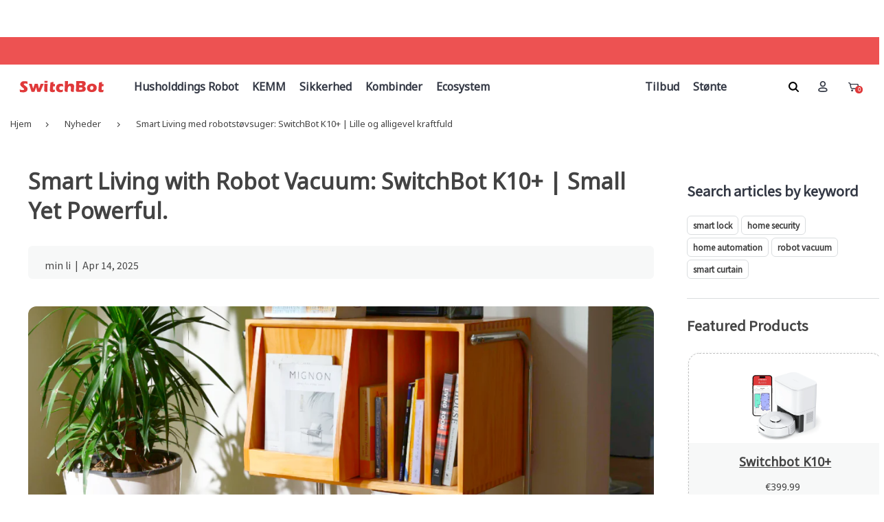

--- FILE ---
content_type: text/css
request_url: https://eu.switch-bot.com/cdn/shop/t/22/assets/common.css?v=112697873232360383211724142535
body_size: -395
content:
.image-sign{position:absolute;right:0;bottom:0;display:block;width:100%;background-repeat:no-repeat;background-position:50%;background-size:cover;object-fit:contain}.image-msg{position:absolute;right:0;top:0;display:block;padding:5px;font-size:5rem;font-family:Noto Sans}@media all and (min-width: 768px){.mfp-product-gallery .product-img{width:100vh}}.flickity-viewport .flickity-slider .card-wrapper .product-card .product-detail{padding:1rem 1rem 0}.flickity-viewport .flickity-slider .card-wrapper .product-card .product-img .main-product{margin:0 auto}.flickity-viewport .flickity-slider .card-wrapper .product-card .product-name{height:5rem;display:flex;align-items:center}
/*# sourceMappingURL=/cdn/shop/t/22/assets/common.css.map?v=112697873232360383211724142535 */


--- FILE ---
content_type: text/css
request_url: https://eu.switch-bot.com/cdn/shop/t/22/assets/account.css?v=167893883124870497741724142540
body_size: -366
content:
.showMessage{padding:10px 20px;border-radius:5px;position:fixed;top:15%;width:240px;left:0;right:0;margin:0 auto;color:#fff;z-index:999}.showMessageSuccess{background-color:#f0f9eb;border:1px solid #E1F3D8;color:#67c23a}.showMessageError{background-color:#fef0f0;border:1px solid #fde2e2;color:#f76c6c}.customize-account-popup{background-color:#f7f7f8;border-radius:10px;padding:0}.account-btn-container{width:100%}.customize-account-btn{border-top:1px solid hsl(120,0%,80%);padding:10px 0;border-bottom:1px solid hsl(120,0%,80%)}.customize-btn-register{width:100%;margin-bottom:5px;margin-top:5px;color:#fff;font-weight:600;background-color:#e0393a;border:none;border-radius:10px;height:48px;font-size:16px;text-transform:none!important}input:-webkit-autofill,input:-webkit-autofill:hover,input:-webkit-autofill:focus,input:-webkit-autofill:active{-webkit-transition-delay:111111s;-webkit-transition:color 11111s ease-out,background-color 111111s ease-out}input:focus{border:1px solid #E0393A}.popup-desc{padding:0 24px;font-size:14px;font-weight:400}.icon-success{margin-top:16px}
/*# sourceMappingURL=/cdn/shop/t/22/assets/account.css.map?v=167893883124870497741724142540 */


--- FILE ---
content_type: text/css
request_url: https://eu.switch-bot.com/cdn/shop/t/22/assets/non-critical.min.css?v=67313560330258813901724142540
body_size: 16166
content:
/*!MagnificPopup*/
.mfp-bg, .mfp-wrap {
    position: fixed;
    left: 0;
    top: 0
}

.mfp-bg, .mfp-container, .mfp-wrap {
    height: 100%;
    width: 100%
}

.mfp-arrow:after, .mfp-arrow:before, .mfp-container:before, .mfp-figure:after {
    content: ''
}

.mfp-bg {
    z-index: 1042;
    overflow: hidden;
    background: #0b0b0b;
    opacity: .8
}

.mfp-wrap {
    z-index: 1043;
    outline: 0 !important;
    -webkit-backface-visibility: hidden
}

.mfp-container {
    text-align: center;
    position: absolute;
    left: 0;
    top: 0;
    padding: 0 8px;
    box-sizing: border-box
}

.mfp-container:before {
    display: inline-block;
    height: 100%;
    vertical-align: middle
}

.mfp-appear-anm, .vnd-pp-content {
    transition: all .3s ease-in
}

.mfp-appear-anm.mfp-bg {
    background-color: transparent
}

.mfp-appear-anm, .mfp-appear-anm.mfp-removing {
    opacity: 0
}

.mfp-ready.mfp-bg {
    background-color: #000;
    opacity: .6
}

.mfp-bg-transparent.mfp-bg {
    background-color: transparent
}

.mfp-align-top .mfp-container:before {
    display: none
}

.mfp-content {
    position: relative;
    display: inline-block;
    vertical-align: middle;
    margin: 0 auto;
    text-align: left;
    z-index: 1045
}

.mfp-ajax-holder .mfp-content, .mfp-inline-holder .mfp-content {
    width: 100%;
    cursor: auto
}

.mfp-ajax-cur {
    cursor: progress
}

.mfp-zoom-out-cur, .mfp-zoom-out-cur .mfp-image-holder .mfp-close {
    cursor: -moz-zoom-out;
    cursor: -webkit-zoom-out;
    cursor: zoom-out
}

.mfp-zoom {
    cursor: pointer;
    cursor: -webkit-zoom-in;
    cursor: -moz-zoom-in;
    cursor: zoom-in
}

.mfp-auto-cursor .mfp-content {
    cursor: auto
}

.mfp-arrow, .mfp-close, .mfp-counter, .mfp-preloader {
    -webkit-user-select: none;
    -moz-user-select: none;
    user-select: none
}

.mfp-loading.mfp-figure {
    display: none
}

.mfp-hide {
    display: none !important
}

.mfp-preloader {
    color: #CCC;
    position: absolute;
    top: 50%;
    width: auto;
    text-align: center;
    margin-top: -.8em;
    left: 8px;
    right: 8px;
    z-index: 1044
}

.mfp-preloader a {
    color: #CCC
}

.mfp-close, .mfp-preloader a:hover {
    color: #FFF
}

.mfp-s-error .mfp-content, .mfp-s-ready .mfp-preloader {
    display: none
}

button.mfp-arrow, button.mfp-close {
    overflow: visible;
    cursor: pointer;
    background: 0 0;
    border: 0;
    -webkit-appearance: none;
    display: block;
    outline: 0;
    padding: 0;
    z-index: 1046;
    box-shadow: none;
    touch-action: manipulation
}

.mfp-figure:after, .mfp-iframe-scaler iframe {
    box-shadow: 0 0 8px rgba(0, 0, 0, 0.6);
    position: absolute;
    left: 0
}

button::-moz-focus-inner {
    padding: 0;
    border: 0
}

.mfp-close {
    width: 44px;
    height: 44px;
    line-height: 44px;
    position: absolute;
    right: 0;
    top: 0;
    text-decoration: none;
    text-align: center;
    opacity: .85;
    font-style: normal;
    font-size: 28px;
    font-family: Arial, Baskerville, monospace
}

.mfp-close:focus, .mfp-close:hover {
    opacity: 1
}

.mfp-close:active {
    top: 1px
}

.mfp-close-btn-in .mfp-close {
    color: #444;
    font-family: initial;
    font-weight: 400
}

.mfp-iframe-holder .mfp-close, .mfp-image-holder .mfp-close {
    color: #FFF;
    right: -6px;
    text-align: right;
    padding-right: 6px;
    width: 100%
}

.mfp-counter {
    position: absolute;
    top: 0;
    right: 0;
    color: #CCC;
    font-size: 12px;
    line-height: 18px;
    white-space: nowrap
}

.mfp-figure, img.mfp-img {
    line-height: 0
}

.mfp-arrow {
    position: absolute;
    opacity: .65;
    margin: -55px 0 0;
    top: 50%;
    padding: 0;
    width: 90px;
    height: 110px;
    -webkit-tap-highlight-color: transparent
}

.mfp-arrow:active {
    margin-top: -54px
}

.mfp-arrow:focus, .mfp-arrow:hover {
    opacity: 1
}

.mfp-arrow:after, .mfp-arrow:before {
    display: block;
    width: 0;
    height: 0;
    position: absolute;
    left: 0;
    top: 0;
    margin-top: 35px;
    margin-left: 35px;
    border: inset transparent
}

.mfp-arrow:after {
    border-top-width: 13px;
    border-bottom-width: 13px;
    top: 8px
}

.mfp-arrow:before {
    border-top-width: 21px;
    border-bottom-width: 21px;
    opacity: .7
}

.mfp-arrow-left {
    left: 0
}

.mfp-arrow-left:after {
    border-right: 17px solid #FFF;
    margin-left: 31px
}

.mfp-arrow-left:before {
    margin-left: 25px;
    border-right: 27px solid #3F3F3F
}

.mfp-arrow-right {
    right: 0
}

.mfp-arrow-right:after {
    border-left: 17px solid #FFF;
    margin-left: 39px
}

.mfp-arrow-right:before {
    border-left: 27px solid #3F3F3F
}

.mfp-iframe-holder {
    padding-top: 40px;
    padding-bottom: 40px
}

.mfp-iframe-holder .mfp-content {
    line-height: 0;
    width: 100%;
    max-width: 900px
}

.mfp-image-holder .mfp-content, img.mfp-img {
    max-width: 100%
}

.mfp-iframe-holder .mfp-close {
    top: -40px
}

.mfp-iframe-scaler {
    width: 100%;
    height: 0;
    overflow: hidden;
    padding-top: 56.25%
}

.mfp-iframe-scaler iframe {
    display: block;
    top: 0;
    width: 100%;
    height: 100%;
    background: #000
}

.mfp-figure:after, img.mfp-img {
    width: auto;
    height: auto;
    display: block
}

img.mfp-img {
    box-sizing: border-box;
    padding: 40px 0;
    margin: 0 auto
}

.mfp-figure:after {
    top: 40px;
    bottom: 40px;
    right: 0;
    z-index: -1;
    background: #444
}

.mfp-figure small {
    color: #BDBDBD;
    display: block;
    font-size: 12px;
    line-height: 14px
}

.mfp-figure figure {
    margin: 0
}

.mfp-bottom-bar {
    margin-top: -36px;
    position: absolute;
    top: 100%;
    left: 0;
    width: 100%;
    cursor: auto
}

.mfp-title {
    text-align: left;
    line-height: 18px;
    color: #F3F3F3;
    word-wrap: break-word;
    padding-right: 36px
}

.mfp-gallery .mfp-image-holder .mfp-figure {
    cursor: pointer
}

@media screen and (max-width: 800px) and (orientation: landscape), screen and (max-height: 300px) {
    .mfp-img-mobile .mfp-image-holder {
        padding-left: 0;
        padding-right: 0
    }

    .mfp-img-mobile img.mfp-img {
        padding: 0
    }

    .mfp-img-mobile .mfp-figure:after {
        top: 0;
        bottom: 0
    }

    .mfp-img-mobile .mfp-figure small {
        display: inline;
        margin-left: 5px
    }

    .mfp-img-mobile .mfp-bottom-bar {
        background: rgba(0, 0, 0, 0.6);
        bottom: 0;
        margin: 0;
        top: auto;
        padding: 3px 5px;
        position: fixed;
        box-sizing: border-box
    }

    .mfp-img-mobile .mfp-bottom-bar:empty {
        padding: 0
    }

    .mfp-img-mobile .mfp-counter {
        right: 5px;
        top: 3px
    }

    .mfp-img-mobile .mfp-close {
        top: 0;
        right: 0;
        width: 35px;
        height: 35px;
        line-height: 35px;
        background: rgba(0, 0, 0, 0.6);
        position: fixed;
        text-align: center;
        padding: 0
    }
}

@media all and (max-width: 900px) {
    .mfp-arrow {
        -webkit-transform: scale(0.75);
        transform: scale(0.75)
    }

    .mfp-arrow-left {
        -webkit-transform-origin: 0;
        transform-origin: 0
    }

    .mfp-arrow-right {
        -webkit-transform-origin: 100%;
        transform-origin: 100%
    }

    .mfp-container {
        padding-left: 6px;
        padding-right: 6px
    }
}

iframe {
    display: block;
    border: 0
}

.menu-list-header, .menu-item-link {
    display: inline-block
}

.menu-list-header:hover, .menu-item-link:hover {
    opacity: .5
}

.menu-item-link {
    padding-left: 1rem;
    padding-right: 1rem;
    color: #444;
    font-size: 1.3rem;
    font-weight: 400;
    letter-spacing: 0;
    text-transform: none
}

.menu-list-header {
    width: 100%;
    padding-right: 1rem;
    padding-left: 1rem;
    color: #383838;
    font-weight: 400;
    letter-spacing: inherit;
    text-transform: none
}

.menu-list-header svg {
    position: absolute;
    right: -.5rem;
    top: 50%;
    transform: translateY(-50%) rotate(270deg);
    -webkit-transform: translateY(-50%) rotate(270deg)
}

.sub-menu {
    z-index: 9
}

.sub-menu .menu-list-header {
    position: relative
}

.vnd-desk-menu .sub-menu {
    box-shadow: 0 0.4rem 1.5rem rgba(0, 0, 0, 0.08);
    background-color: #fff;
    transition: all .45s ease;
    padding-top: 1.6rem;
    padding-bottom: 1.6rem
}

@media screen and (min-width: 992px) {
    .dropdown-classic .menu-item {
        position: relative;
        padding-right: 2rem;
        padding-left: 1rem
    }

    .dropdown-classic .menu-grandchild {
        position: absolute;
        padding: 1.6rem 2rem 1rem 1rem;
        transition: .35s;
        border: 1px solid #ededed;
        box-shadow: 0 0.3rem 0.5rem 0 rgba(0, 0, 0, 0.1);
        background-color: #fff;
        opacity: 0;
        visibility: hidden;
        pointer-events: none
    }

    .dropdown-classic .menu-list-header, .dropdown-classic .menu-item-link {
        white-space: nowrap
    }
}

.vnd-desk-menu .dropdown-classic {
    min-width: 18rem
}

.vnd-desk-menu .dropdown-classic .menu-list-header, .vnd-desk-menu .dropdown-classic .menu-item-link {
    font-size: 1.5rem;
    line-height: 3.2rem
}

.vnd-desk-menu .dropdown-classic.border-none {
    padding: 2.5rem 1.5rem
}

.vnd-desk-menu .dropdown-classic.border-between {
    padding: 2px 0 0
}

.vnd-desk-menu .dropdown-classic.border-between .menu-item {
    padding: .7rem 1.5rem;
    border-bottom: 1px solid #f5f5f5
}

@media screen and (min-width: 1600px) {
    .vnd-desk-menu .dropdown-classic {
        min-width: 22rem
    }

    .vnd-desk-menu .dropdown-classic .menu-list-header, .vnd-desk-menu .dropdown-classic .menu-item-link {
        font-size: 1.6rem;
        line-height: 3.6rem
    }

    .vnd-desk-menu .dropdown-classic.border-none {
        padding: 2.9rem 2rem
    }

    .vnd-desk-menu .dropdown-classic.border-between .menu-item {
        padding: .9rem 2rem
    }
}

.menu-grandchild {
    top: 0;
    left: 100%;
    overflow: hidden;
    z-index: 1
}

.menu-grandchild.pos-right {
    left: auto;
    right: 100%
}

.dropdown-mega1.sub-menu, .dropdown-mega2.sub-menu, .dropdown-mega3.sub-menu, .dropdown-mega4.sub-menu {
    left: 0;
    width: 100%
}

.dropdown-mega1.boxed, .dropdown-mega2.boxed, .dropdown-mega3.boxed, .dropdown-mega4.boxed {
    left: unset;
    width: auto;
    text-align: left
}

.dropdown-mega1.container, .dropdown-mega2.container, .dropdown-mega3.container, .dropdown-mega4.container {
    left: 50%;
    -webkit-transform: translateX(-50%);
    transform: translateX(-50%);
    max-width: calc(100% - 30px)
}

.dropdown-mega1 .menu-item, .dropdown-mega1 .img-grid-item, .dropdown-mega2 .menu-item, .dropdown-mega2 .img-grid-item {
    -ms-flex: 1 1 20%;
    flex: 1 1 20%;
    width: auto;
    min-width: 0;
    padding: 0 1.5rem
}

.dropdown-mega1 .menu-item img, .dropdown-mega1 .img-grid-item img, .dropdown-mega2 .menu-item img, .dropdown-mega2 .img-grid-item img {
    display: block;
    width: 100%
}

.dropdown-mega1.sub-menu {
    padding: 1.1rem 1.5rem 5rem
}

@media all and (min-width: 1400px) {
    .dropdown-mega1.sub-menu {
        padding-bottom: 3rem
    }
}

.dropdown-mega1 .container {
    padding: 0
}

.dropdown-mega1 .child-menu {
    display: -ms-flexbox;
    display: flex;
    -ms-flex-wrap: wrap;
    flex-wrap: wrap
}

@media (max-width: 991px) {
    .dropdown-mega1 .child-menu {
        display: block
    }
}

.dropdown-mega1 .menu-list-header {
    font-size: 1.1rem;
    line-height: 2.5rem;
    font-weight: 700;
    letter-spacing: .2em;
    text-transform: uppercase
}

.dropdown-mega1 .menu-item {
    padding-top: 1.5rem
}

@media all and (min-width: 1400px) {
    .dropdown-mega1 .menu-item {
        padding-top: 2.2rem
    }
}

.dropdown-mega1 .menu-item-link {
    font-size: 1.3rem;
    line-height: 2.7rem
}

.dropdown-mega1 .menu-grandchild {
    padding-top: .5rem
}

.dropdown-mega2 {
    -ms-flex-direction: row;
    flex-direction: row
}

.dropdown-mega2.sub-menu {
    padding: 3rem 1.5rem
}

@media all and (min-width: 1400px) {
    .dropdown-mega2.sub-menu {
        padding: 5rem 1.5rem
    }
}

.dropdown-mega2 .child-menu {
    -ms-flex: 1 1 25%;
    flex: 1 1 25%;
    position: relative
}

.dropdown-mega2 .menu-item-link, .dropdown-mega2 .menu-list-header {
    width: auto;
    padding-top: 1rem;
    padding-bottom: 1rem;
    font-size: 1.6rem
}

.dropdown-mega2 .container {
    padding: 0
}

.dropdown-mega2 .menu-rs-img {
    -ms-flex: 1 1 75%;
    flex: 1 1 75%
}

.dropdown-mega2 .img-grid-item {
    margin-bottom: .6rem;
    text-align: center;
    text-transform: initial
}

.dropdown-mega2 .img-grid-item span {
    margin-top: 3.8rem;
    margin-bottom: .4rem;
    font-size: 12px;
    font-family: var(--font-heading);
    font-weight: 700;
    letter-spacing: .15em
}

.dropdown-mega2 .img-grid-item strong {
    font-family: var(--font-extra);
    font-size: 2.4rem
}

.dropdown-mega2 .menu-item {
    position: initial
}

.dropdown-mega2 .menu-item > a {
    transition: all .35s
}

.dropdown-mega2 .menu-item:hover .menu-grandchild {
    opacity: 0;
    visibility: hidden
}

.dropdown-mega2 .menu-grandchild {
    position: absolute;
    left: 6.5rem;
    transition: all .35s;
    opacity: 0;
    visibility: hidden
}

.dropdown-mega2.sb-expanded .menu-grandchild.active {
    left: 1.5rem;
    opacity: 1;
    visibility: visible
}

.dropdown-mega2.sb-expanded .menu-item > a {
    margin-right: 1.5rem;
    margin-left: -1.5rem;
    opacity: 0;
    visibility: hidden
}

.dropdown-mega2.sb-expanded .menu-back {
    display: block
}

.dropdown-mega2 .menu-back {
    display: none;
    top: -18px;
    left: 20px
}

.dropdown-mega2 .menu-back svg {
    width: 16px;
    height: 16px;
    transform: rotate(180deg)
}

.dropdown-mega2 .container {
    display: -ms-flexbox;
    display: flex
}

.menu-top-img .img-grid-item {
    margin-top: 2.6rem
}

.menu-bottom-img {
    order: 13
}

.menu-bottom-img .img-grid-item {
    margin-top: 2.4rem
}

@media all and (min-width: 1400px) {
    .menu-bottom-img .img-grid-item {
        margin-top: 4.5rem
    }
}

.dropdown-mega3 .container {
    padding: 0 .5rem
}

.vnd-desk-menu .dropdown-mega3 {
    padding-top: 3.9rem;
    padding-bottom: 2.1rem
}

@media screen and (min-width: 1600px) {
    .vnd-desk-menu .dropdown-mega3 {
        padding-top: 6.6rem;
        padding-bottom: 3.9rem
    }
}

.dropdown-mega3 .child-menu {
    position: absolute;
    -ms-flex-grow: 1;
    flex-grow: 1;
    visibility: hidden;
    opacity: 0
}

.dropdown-mega3 .child-menu.active {
    position: relative;
    opacity: 1;
    visibility: visible
}

.dropdown-mega3 .child-menu .menu-item {
    flex: 1 1 25%;
    -ms-flex: 1 1 25%
}

.dropdown-mega3 .menu-list-header {
    margin-bottom: 1.2rem;
    color: #333;
    font-size: 1.6rem;
    font-weight: 700;
    line-height: 1.8rem
}

.dropdown-mega3 .menu-item-link {
    color: #333;
    font-size: 1.3rem;
    font-weight: 400;
    letter-spacing: 0.01em;
    line-height: 3rem
}

.dropdown-mega3 .child-menu-activators {
    width: 22.5rem;
    min-width: 22.5rem
}

.dropdown-mega3 .child-menu-activators .menu-list-header {
    margin-bottom: 1.8rem
}

.dropdown-mega3 .child-menu-activators li:last-child {
    margin-top: auto
}

.dropdown-mega3 .child-menu-activators .btn {
    margin-top: 3.5rem;
    padding-left: 1rem
}

.dropdown-mega3 .child-menus__wrapper {
    width: 100%
}

.dropdown-mega3 .menu-bottom-img {
    padding: 0 1rem
}

.dropdown-mega3 .img-grid-item {
    -ms-flex: 1 1 50%;
    flex: 1 1 50%
}

.dropdown-mega3 .img-grid-item .lazyloaded {
    box-shadow: none;
    transition: .18s
}

.dropdown-mega3 .img-grid-item:first-child {
    margin-right: 1.5rem
}

.dropdown-mega3 .img-grid-item:last-child {
    margin-left: 1.5rem
}

.dropdown-mega3 .img-grid-item:hover .lazyloaded {
    box-shadow: 0 0 1.8rem 0 rgba(0, 0, 0, 0.06);
    transition: .18s
}

.dropdown-mega3 .text-content .left {
    padding-left: 4.5rem
}

.dropdown-mega3 .citrus-style2 h2, .dropdown-mega3 .citrus-style3 h2 {
    font-weight: 700
}

@media screen and (min-width: 1600px) {
    .dropdown-mega3 .menu-list-header {
        margin-bottom: 1.5rem;
        font-size: 1.8rem;
        line-height: 2rem
    }

    .dropdown-mega3 .menu-item-link {
        font-size: 1.4rem;
        line-height: 3.3rem
    }

    .dropdown-mega3 .child-menu-activators {
        width: 27.5rem;
        min-width: 27.5rem
    }

    .dropdown-mega3 .child-menu-activators .menu-list-header {
        margin-bottom: 2rem
    }

    .dropdown-mega3 .child-menu-activators .btn {
        margin-top: 4.2rem
    }
}

.vnd-desk-menu .dropdown-mega4 {
    padding-top: 3.2rem;
    padding-bottom: 1.5rem
}

@media screen and (min-width: 1600px) {
    .vnd-desk-menu .dropdown-mega4 {
        padding-top: 5.6rem;
        padding-bottom: 5.7rem
    }
}

.dropdown-mega4 .child-menu {
    display: -ms-flexbox;
    display: flex;
    -ms-flex-wrap: wrap;
    flex-wrap: wrap
}

.dropdown-mega4 .menu-item {
    -ms-flex: 1 1 20%;
    flex: 1 1 20%
}

.dropdown-mega4 .menu-list-header {
    padding-left: 0;
    color: #333;
    font-size: 1.8rem;
    font-weight: 700;
    letter-spacing: .025em;
    line-height: 2.25em
}

.dropdown-mega4 .menu-item-link {
    padding-left: 0;
    font-size: 1.3rem;
    line-height: 2.7rem
}

.dropdown-mega4 .social-link {
    width: 3rem;
    height: 3rem;
    padding: .7rem;
    border-radius: .3rem
}

.dropdown-mega4 .social-link svg {
    width: 100%;
    height: 100%;
    margin: 0
}

.dropdown-mega4 .image-layout2 {
    margin-top: 2.1rem;
    overflow: auto
}

.dropdown-mega4 .image-layout2 .image-block-item {
    -ms-flex: 1 1 33.33%;
    flex: 1 1 33.33%;
    margin-bottom: 0;
    padding: 0 1.5rem
}

.dropdown-mega4 .image-layout2 .image-block-item:first-child {
    padding-left: 0
}

.dropdown-mega4 .image-layout2 .image-block-item:last-child {
    padding-right: 0
}

.dropdown-mega4 .image-layout2 .relative-content {
    padding-left: 3rem
}

.dropdown-mega4 .image-layout2 .content-label {
    top: 35%;
    right: 1.5rem;
    left: auto
}

@media screen and (min-width: 1600px) {
    .dropdown-mega4 .menu-list-header {
        font-size: 2rem
    }

    .dropdown-mega4 .menu-item-link {
        font-size: 1.4rem;
        line-height: 3.3rem
    }

    .dropdown-mega4 .social-link {
        width: 4rem;
        height: 4rem;
        padding: 1.1rem
    }

    .dropdown-mega4 .image-layout2 {
        margin-top: 3.3rem;
        overflow: visible
    }

    .dropdown-mega4 .image-layout2 .relative-content {
        padding-left: 4rem
    }
}

.header-menu-item.js-hover .sub-menu, .header-menu-item:hover .sub-menu, .menu-item:hover .menu-grandchild {
    opacity: 1;
    visibility: visible;
    pointer-events: auto
}

.vnd-mobile-menu .tabs-nav {
    border-bottom: 2px solid var(--c-theme)
}

.vnd-mobile-menu .tabs-nav__item {
    flex: 0 0 50%;
    max-width: 50%;
    background-color: #f9f9f9;
    color: #777;
    font-size: 1.9rem;
    transition: all .3s
}

.vnd-mobile-menu .tabs-nav__item.active {
    background-color: var(--c-theme);
    color: #ffffff
}

.vnd-mobile-menu .tabs-nav__item a {
    display: block;
    padding: 1.6rem 2rem
}

.vnd-mobile-menu .header-menu-item {
    font-size: 1.4rem;
    line-height: 2.5rem
}

.vnd-mobile-menu .header-menu-item > a {
    padding: 1.2rem 2rem
}

.mobile-menu-open .mobile-menu__slide-left {
    transition: left .42s;
    left: 0
}

.mobile-menu__drop-down {
    display: block;
    position: absolute;
    top: 100%;
    left: 0;
    width: 100%;
    max-height: 0;
    transition: all 0.3s cubic-bezier(0.42, 0.01, 0.59, 1);
    overflow: auto;
    z-index: 99;
    pointer-events: none
}

.mobile-menu__drop-down.active {
    max-height: 500px;
    opacity: 1;
    pointer-events: auto
}

@media (min-width: 992px) {
    .header-anm_slide-left .header-menu-item.js-hover .dropdown-classic, .header-anm_slide-left .header-menu-item:hover .dropdown-classic, .header-anm_slide-left .header-menu-item.js-hover .child-menu, .header-anm_slide-left .header-menu-item:hover .child-menu, .header-anm_slide-left .header-menu-item.js-hover .img-grid-item, .header-anm_slide-left .header-menu-item:hover .img-grid-item, .header-anm_slide-left .header-menu-item.js-hover .menu-grandchild, .header-anm_slide-left .header-menu-item:hover .menu-grandchild {
        -webkit-animation-name: slideInLeft;
        animation-name: slideInLeft;
        -webkit-animation-duration: 0.35s;
        animation-duration: 0.35s;
        -webkit-animation-timing-function: ease-in-out;
        animation-timing-function: ease-in-out;
        -webkit-animation-fill-mode: backwards;
        animation-fill-mode: backwards
    }
}

@media (max-width: 991px) {
    .dropdown-classic .child-menu {
        padding: 0 2.5rem 1rem
    }

    .menu-grandchild {
        padding-left: .9rem
    }

    .header-menu {
        padding-top: 3.5rem
    }

    .header-menu .sub-menu {
        display: none;
        position: relative;
        opacity: 1;
        visibility: visible
    }

    .tabs-content__item .header-menu, .mobile-menu__drop-down .header-menu {
        padding-top: 0
    }

    .header-menu-item {
        color: #383838
    }

    .dropdown-classic .menu-list-header {
        font-size: 1.1rem;
        font-weight: 700;
        letter-spacing: .2em;
        text-transform: uppercase
    }

    .mobile-sidebar {
        padding-top: 6rem;
        padding-bottom: 2rem;
        z-index: 18
    }

    .mobile-sidebar-open .mobile-sidebar {
        right: 0;
        transition: right .42s
    }

    .content-text__border {
        padding: .6rem 1rem;
        border-width: 3px
    }
}

.search-form.active, .search-form:hover, .search-form.js-hover {
    z-index: 13
}

.result-container {
    top: 100%;
    width: 100%;
    max-width: 100%;
    background-color: var(--c-main-background);
    box-shadow: 0 0.2rem 0.6rem rgba(0, 0, 0, 0.2);
    text-align: left
}

.topbar-left .result-container {
    right: auto;
    left: 0
}

.search-form.active .result-container, .search-form:hover .result-container, .search-form.js-hover .result-container {
    opacity: 1 !important;
    visibility: visible !important;
    z-index: 1
}

.search-category {
    padding: 10px;
    border-bottom: 1px solid #e6e6e6;
    font-size: 1.6rem;
    font-weight: 400
}

@media all and (max-width: 991px) {
    .search-box-category.js-hover {
        visibility: visible;
        opacity: 1
    }
}

.result-item {
    padding: 8px;
    z-index: 1
}

.result-item img {
    width: 70px;
    height: 100%;
    margin-right: 10px
}

.result-item .product-name {
    margin: 1.2rem 0;
    font-size: 1.4rem
}

@media (max-width: 567px) {
    .result-item .product-name {
        margin: .8rem 0;
        font-size: 1.3rem
    }
}

.spr-button-primary, .stamped-form-actions #stamped-button-submit, .stamped-form-actions input.stamped-button.stamped-button-primary.button.button-primary.btn.btn-primary {
    border-color: var(--c-btn-default);
    background: none;
    color: var(--c-btn-default)
}

.spr-button-primary, .shopify-payment-button button.shopify-payment-button__button--unbranded, .stamped-form-actions #stamped-button-submit, .stamped-form-actions input.stamped-button.stamped-button-primary.button.button-primary.btn.btn-primary {
    padding: 1.2rem 2rem
}

.spr-button-primary, .shopify-payment-button button.shopify-payment-button__button--unbranded, .btn-default, .stamped-form-actions #stamped-button-submit, .stamped-form-actions input.stamped-button.stamped-button-primary.button.button-primary.btn.btn-primary {
    border-radius: 0
}

.spr-button-primary.active, .spr-button-primary:focus, .spr-button-primary:hover, .shopify-payment-button button.shopify-payment-button__button--unbranded.active, .btn-default.active, .btn-default:focus, .btn-default:hover, .stamped-form-actions #stamped-button-submit.active, .stamped-form-actions #stamped-button-submit:focus, .stamped-form-actions #stamped-button-submit:hover, .stamped-form-actions input.stamped-button.stamped-button-primary.button.button-primary.btn.btn-primary.active, .stamped-form-actions input.stamped-button.stamped-button-primary.button.button-primary.btn.btn-primary:focus, .stamped-form-actions input.stamped-button.stamped-button-primary.button.button-primary.btn.btn-primary:hover {
    border-color: var(--c-theme) !important;
    background-color: var(--c-theme) !important;
    color: var(--c-default-h-t) !important
}

.shopify-payment-button button.shopify-payment-button__button--unbranded:focus, .shopify-payment-button button.shopify-payment-button__button--unbranded:hover {
    background-color: var(--c-cart-bg) !important;
}

.btn-transparent.active, .btn-transparent:hover, .btn-transparent:focus {
    border-color: var(--c-btn-transparent-h) !important;
    background-color: var(--c-btn-transparent-h) !important;
    color: var(--c-default-h-t) !important
}

.btn-secondary:hover {
    border-color: var(--c-btn-h-bg) !important;
    background-color: var(--c-btn-h-bg) !important;
    color: var(--c-btn-h-t) !important
}

.btn-third:hover {
    border-color: var(--c-btn-3-h-bg) !important;
    background-color: var(--c-btn-3-h-bg) !important;
    color: var(--c-btn-3-h-t) !important
}

.product-actions .btn-compare svg, .product-form .btn-compare svg {
    width: 1.7rem
}

.msg-notice {
    padding: 1.6rem 1.6rem;
    border: 2px solid transparent;
    font-size: 1.5rem;
    line-height: 2rem
}

.msg-notice svg {
    display: inline-block;
    margin-right: 1.2rem;
    vertical-align: middle
}

.msg-notice .heading {
    margin-right: 1.8rem;
    font-size: 1.4rem;
    font-weight: 700
}

.msg-notice .icon {
    display: none
}

@media all and (min-width: 992px) {
    .msg-notice {
        padding: 1.6rem 3rem
    }

    .msg-notice svg {
        margin-right: 2.4rem
    }
}

.msg-notice__success {
    background-color: #e6f1d4;
    color: #444;
    border-color: #a9cf67
}

.msg-notice__success .heading {
    color: #69941e
}

.msg-notice__success svg {
    width: 1.6rem;
    height: 1.3rem;
    fill: #69941e
}

.msg-notice__success .icon-success {
    display: block
}

.msg-notice__error {
    background-color: #fdd9d7;
    color: #444;
    border-color: #f77a72
}

.msg-notice__error .heading {
    color: #f44236
}

.msg-notice__error svg {
    width: 1.2rem;
    height: 1.2rem;
    margin-top: .4rem;
    fill: #f44236
}

.msg-notice__error .icon-error {
    display: block
}

.msg-notice__warn {
    background-color: #fff6df;
    color: #444;
    border-color: #fed350
}

.msg-notice__warn .heading {
    color: #e9b107
}

.msg-notice__warn svg {
    width: 1.2rem;
    height: 1.7rem;
    margin-top: .1rem;
    fill: #e9b107
}

.msg-notice__warn .icon-warn {
    display: block
}

.msg-notice__info {
    background-color: #cceefd;
    color: #444;
    border-color: #4dc2f7
}

.msg-notice__info .heading {
    color: #02a8f4
}

.msg-notice__info svg {
    width: 1rem;
    height: 2rem;
    fill: #02a8f4
}

.msg-notice__info .icon-info {
    display: block
}

.flickity-carousel.dots-left .flickity-page-dots, .flickity-carousel.dots-right .flickity-page-dots {
    display: -ms-flexbox;
    display: flex;
    -ms-flex-align: center;
    align-items: center;
    top: 50%;
    -webkit-transform: translateY(-50%) rotate(90deg);
    transform: translateY(-50%) rotate(90deg)
}

.flickity-carousel.dots-left .flickity-page-dots {
    left: 3rem
}

.flickity-carousel.dots-right .flickity-page-dots {
    right: 3rem;
    left: auto
}

.flickity-carousel.dots-top .flickity-page-dots {
    top: 3rem
}

#toPageTop {
    display: block !important;
    position: fixed;
    right: -5rem;
    bottom: 9rem;
    width: 2.7rem;
    opacity: 0;
    visibility: hidden;
    z-index: 11;
    cursor: pointer;
    transition: opacity .55s, right .65s
}

#toPageTop.visible {
    right: 4rem;
    opacity: 1;
    visibility: visible
}

#toPageTop:before {
    display: block;
    content: '';
    width: 2.1rem;
    margin: 0 auto;
    padding-top: 1rem;
    border-top: 2px solid currentColor
}

#toPageTop svg {
    width: 2.7rem
}

.vnd-device-touch .action-item.btn-wishlist:hover, .vnd-device-touch .action-item.btn-compare:hover {
    border-color: var(--c-action-bg);
    background-color: var(--c-action-bg);
    color: var(--c-action)
}

.text-content, .relative-content {
    opacity: 1 !important;
    transition: opacity .2s
}

.relative-content .right, .relative-content .right-center {
    margin-left: auto
}

.relative-content .left-center {
    width: 50%;
    max-width: 50%
}

.relative-content .left, .relative-content .left-center {
    margin-right: auto
}

.relative-content .center {
    max-width: 100%;
    margin: 0 auto
}

@media all and (min-width: 768px) {
    .relative-content .center {
        max-width: 75%
    }
}

@media all and (min-width: 1200px) {
    .relative-content .center {
        max-width: 50%
    }
}

.relative-content .left-center {
    margin-left: 6%
}

.relative-content .right-center {
    max-width: 75%;
    margin-right: 6%
}

@media all and (min-width: 568px) {
    .relative-content .left-center {
        margin-left: 11%
    }

    .relative-content .right-center {
        max-width: 50%;
        margin-right: 11%
    }
}

.slideshow-content-default, .slideshow-content-adjust {
    display: -ms-flexbox;
    display: flex;
    -ms-flex-align: center;
    align-items: center;
    top: 0;
    left: 0;
    width: 100%;
    height: 100%
}

.slideshow-content-default.none, .slideshow-content-adjust.none {
    opacity: 1;
    transition: opacity .2s
}

.slideshow-content-default.video-content, .slideshow-content-adjust.video-content {
    height: auto;
    top: 50%;
    transform: translateY(-50%);
    -webkit-transform: translateY(-50%)
}

.slideshow-content-default > div, .slideshow-content-adjust > div {
    width: 100%
}

.slideshow-content-default.top, .slideshow-content-adjust.top {
    -ms-flex-align: start;
    align-items: flex-start;
    padding-top: 3rem
}

.slideshow-content-default.bottom, .slideshow-content-adjust.bottom {
    -ms-flex-align: end;
    align-items: flex-end;
    padding-bottom: 3rem
}

.slideshow-content-default .center, .slideshow-content-adjust .center {
    margin-left: auto;
    margin-right: auto
}

.slideshow-content-default.flip-vertical .mobile-content-default, .slideshow-content-default.flip-vertical .mobile-content-adjust, .slideshow-content-adjust.flip-vertical .mobile-content-default, .slideshow-content-adjust.flip-vertical .mobile-content-adjust {
    backface-visibility: visible;
    transform: perspective(400px) rotate3d(1, 0, 0, 90deg)
}

.slideshow-content-default.flip-horizontal .mobile-content-default, .slideshow-content-default.flip-horizontal .mobile-content-adjust, .slideshow-content-adjust.flip-horizontal .mobile-content-default, .slideshow-content-adjust.flip-horizontal .mobile-content-adjust {
    backface-visibility: visible
}

.slideshow-content-default.flip-horizontal .mobile-content-default.left, .slideshow-content-default.flip-horizontal .mobile-content-default.left-center, .slideshow-content-default.flip-horizontal .mobile-content-adjust.left, .slideshow-content-default.flip-horizontal .mobile-content-adjust.left-center, .slideshow-content-adjust.flip-horizontal .mobile-content-default.left, .slideshow-content-adjust.flip-horizontal .mobile-content-default.left-center, .slideshow-content-adjust.flip-horizontal .mobile-content-adjust.left, .slideshow-content-adjust.flip-horizontal .mobile-content-adjust.left-center {
    transform: perspective(400px) rotate3d(0, 1, 0, 90deg)
}

.slideshow-content-default.flip-horizontal .mobile-content-default.center, .slideshow-content-default.flip-horizontal .mobile-content-default.right, .slideshow-content-default.flip-horizontal .mobile-content-default.right-center, .slideshow-content-default.flip-horizontal .mobile-content-adjust.center, .slideshow-content-default.flip-horizontal .mobile-content-adjust.right, .slideshow-content-default.flip-horizontal .mobile-content-adjust.right-center, .slideshow-content-adjust.flip-horizontal .mobile-content-default.center, .slideshow-content-adjust.flip-horizontal .mobile-content-default.right, .slideshow-content-adjust.flip-horizontal .mobile-content-default.right-center, .slideshow-content-adjust.flip-horizontal .mobile-content-adjust.center, .slideshow-content-adjust.flip-horizontal .mobile-content-adjust.right, .slideshow-content-adjust.flip-horizontal .mobile-content-adjust.right-center {
    transform: perspective(400px) rotate3d(0, 1, 0, 270deg)
}

.slideshow-content-default .right-center, .slideshow-content-default .right, .slideshow-content-adjust .right-center, .slideshow-content-adjust .right {
    margin-left: auto;
    width: auto
}

.slideshow-content-default .left-center, .slideshow-content-adjust .left-center {
    margin-left: 6%
}

.slideshow-content-default .right-center, .slideshow-content-adjust .right-center {
    max-width: 75%;
    margin-right: 6%
}

@media all and (min-width: 568px) {
    .slideshow-content-default .left-center, .slideshow-content-adjust .left-center {
        margin-left: 11%
    }

    .slideshow-content-default .right-center, .slideshow-content-adjust .right-center {
        max-width: 50%;
        margin-right: 11%
    }
}

.text-content {
    display: -ms-flexbox;
    display: flex;
    position: absolute;
    width: 100%
}

.text-content.v-top {
    top: 10%
}

.text-content.v-bottom {
    bottom: 10%
}

.text-content.v-center {
    top: 0;
    left: 0;
    height: 100%;
    -ms-flex-align: center;
    align-items: center
}

.text-content .left {
    padding-left: 2.5rem
}

.text-content .right {
    width: 50%;
    margin-left: auto;
    padding-right: 2.5rem
}

.text-content .center {
    margin: 0 auto
}

@media all and (min-width: 1200px) {
    .text-content .left {
        padding-left: 4rem
    }

    .text-content .right {
        padding-right: 4rem
    }
}

@media all and (max-width: 767px) {
    .text-content .right {
        width: auto
    }
}

.font-7 {
    font-size: .7rem
}

.font-8 {
    font-size: .8rem
}

.font-9 {
    font-size: .9rem
}

.font-10 {
    font-size: 1rem
}

.font-11 {
    font-size: 1.1rem
}

.font-12 {
    font-size: 1.2rem
}

.text-content em, .text-content strong, .slideshow-content em, .slideshow-content strong {
    display: inline-block;
    line-height: 1
}

.text-content em span, .text-content em sup, .text-content strong span, .text-content strong sup, .slideshow-content em span, .slideshow-content em sup, .slideshow-content strong span, .slideshow-content strong sup {
    font-family: var(--font-menu);
    font-size: .75em
}

.text-content em, .slideshow-content em {
    position: relative;
    margin-bottom: -3px;
    padding: 0 .2em;
    font-family: var(--font-extra);
    font-size: 1.1428em;
    font-style: normal;
    font-weight: 400;
    z-index: 1
}

.text-content strong, .slideshow-content strong {
    padding: .2em .2em .228em
}

.left h2, .left-center h2, .right h2, .right-center h2 {
    margin-left: -.06em
}

.left h3, .left-center h3, .right h3, .right-center h3 {
    margin-left: -.04em
}

.text-regal-blue h3 {
    margin-bottom: .85em;
    font-size: 2em;
    letter-spacing: .03em
}

.text-regal-blue h2 {
    font-size: 6em;
    line-height: 1
}

.text-regal-blue p {
    margin-top: .833em;
    font-family: var(--font-extra);
    font-size: 4.2em;
    font-weight: 700;
    line-height: 1
}

.text-regal-blue .old-price {
    position: relative;
    margin-left: .4643em;
    font-size: .667em;
    font-weight: 400;
    text-decoration: none
}

.text-regal-blue .old-price:before {
    position: absolute;
    content: "";
    left: 0;
    top: 50%;
    right: 0;
    border-top: 2px solid;
    border-color: inherit;
    transform: rotate(-10deg)
}

.text-regal-blue small {
    display: block;
    margin-bottom: .625em;
    font-family: var(--font-body);
    font-size: .381em;
    font-weight: 400;
    letter-spacing: .08em
}

.text-regal-blue .btn {
    margin-top: 3em
}

.text-regal-blue .btn-second {
    margin-left: 3em
}

.text-green1 h3 {
    margin-bottom: 1.3em;
    font-size: 1.3em;
    letter-spacing: .124em
}

.text-green1 h2 {
    font-size: 2.7em;
    letter-spacing: .05em;
    line-height: 1
}

.text-green1 p {
    margin-top: 1.25em;
    margin-bottom: .25em;
    font-size: 1.2em;
    letter-spacing: .124em
}

.text-green1 .btn {
    margin-top: .6rem
}

.text-green2 h2 {
    margin: .3334em 0;
    color: #343434;
    font-family: var(--font-heading);
    font-size: 3.3em;
    letter-spacing: .05em;
    line-height: 1
}

.text-green2 h3 {
    color: #3e3e3e;
    font-size: 1.3rem;
    font-family: var(--font-body);
    letter-spacing: .099em
}

.text-green2 p {
    color: #777;
    font-size: 1.5rem;
    font-weight: 400;
    letter-spacing: .05em
}

.text-green2 p span {
    color: var(--c-theme);
    font-family: Arial;
    font-size: 1.8rem;
    font-weight: 700
}

.text-green2 .btn-default {
    margin-top: 1.6rem
}

.text-green3 h3 {
    color: #3e3e3e;
    font-size: 1.3em;
    font-family: var(--font-body);
    letter-spacing: .099em
}

.text-green3 h2 {
    margin: .3244em 0 .4286em;
    color: #343434;
    font-family: var(--font-heading);
    font-size: 3.7em;
    letter-spacing: .05em;
    line-height: 0.946
}

.text-green3 p {
    color: #666;
    font-size: 1.6em;
    font-weight: 400;
    letter-spacing: .05em;
    line-height: 1.375
}

.text-green3 p span {
    color: var(--c-theme);
    font-family: Arial;
    font-size: 1.125em;
    font-weight: 700
}

.text-green3 .btn-default {
    margin-top: 2.6rem
}

.text-citrus1.v-bottom, .text-citrus2.v-bottom {
    bottom: 5em
}

.text-citrus1 .left, .text-citrus2 .left {
    padding-left: 5em
}

.text-citrus1 h3, .text-citrus1 p, .text-citrus2 h3, .text-citrus2 p {
    font-size: 1.2em;
    font-weight: 500;
    letter-spacing: .2em
}

.text-citrus1 h3, .text-citrus2 h3 {
    margin-bottom: 1.3334em
}

.text-citrus1 h2, .text-citrus2 h2 {
    font-size: 4.5em;
    font-weight: 400;
    line-height: 1
}

.text-citrus1 p, .text-citrus2 p {
    margin-top: .83334em
}

.text-citrus1 .btn-default, .text-citrus2 .btn-default {
    height: 43px;
    margin-top: 20px;
    padding: 0 30px;
    border-width: 1px;
    font-size: 1.2rem;
    font-weight: 700
}

.text-citrus2 h2 {
    font-size: 5.5em;
    font-weight: 300
}

.text-yellow1 h3, .text-yellow2 h3 {
    font-size: 1.8em;
    letter-spacing: .13em
}

.text-yellow1 p, .text-yellow2 p {
    margin-top: 1.1em;
    font-size: 1.5em
}

.text-yellow1 .btn, .text-yellow2 .btn {
    margin-top: .9em
}

.text-yellow1 h3 {
    margin-bottom: 1.2222em
}

.text-yellow1 h2 {
    font-size: 4.5em;
    line-height: 1
}

.text-yellow2 h2 {
    font-size: 11em;
    line-height: 1
}

.text-orange h3 {
    margin-bottom: .8125em;
    font-size: 1.6em;
    font-weight: 400
}

.text-orange h2 {
    margin-bottom: .4em;
    font-family: var(--font-body);
    font-weight: 400;
    font-size: 3.5em;
    line-height: 1
}

.text-orange p {
    font-size: 1.5em;
    font-weight: 400
}

.text-orange .btn-text {
    font-size: 1.1em
}

.text-orange .btn {
    margin-top: .6rem;
    letter-spacing: .15em
}

.text-orange .money {
    font-size: 1.4667em;
    font-weight: 700
}

.text-orange-42 h3 {
    margin-bottom: 1.2632em
}

.text-orange-42 h2 {
    margin-bottom: .4em;
    font-family: var(--font-body);
    font-weight: 400;
    font-size: 4.2em;
    line-height: 1
}

.text-orange-42 h3, .text-orange-42 p {
    font-family: var(--font-menu);
    font-size: 1.9em;
    font-weight: 400
}

.text-orange-42 .btn-text {
    font-size: 1.1em
}

.text-orange-42 .btn {
    margin-top: .6rem;
    letter-spacing: .15em
}

.text-orange-42 .money {
    font-size: 1.368em;
    font-weight: 700
}

.text-blue1 h3, .text-blue2 h3 {
    margin-bottom: .3em;
    font-size: 1.6em
}

.text-blue1 p, .text-blue2 p {
    margin-bottom: 0;
    font-size: 1.4em;
    font-weight: 400;
    letter-spacing: .02em;
    line-height: 1.5
}

.text-blue1 p span, .text-blue2 p span {
    color: var(--c-theme);
    font-family: var(--font-body);
    font-size: 1.2857em;
    font-weight: 700
}

.text-blue1 .btn, .text-blue2 .btn {
    margin-top: .3em
}

.text-blue1 h2 {
    margin-bottom: .4em;
    font-size: 3em;
    font-weight: 400;
    line-height: 1.1
}

.text-blue2 h2 {
    font-family: var(--font-body);
    font-size: 3em;
    font-weight: 400;
    line-height: 1.1em
}

.text-beige1 h2 {
    font-family: var(--font-heading);
    font-size: 2.5em;
    font-weight: 600;
    letter-spacing: .07em;
    line-height: 1.2
}

.text-beige1 h3, .text-beige1 p {
    margin: .4rem 0;
    font-size: 2em;
    font-weight: 400;
    line-height: 1.5
}

.text-beige1 .btn {
    margin-top: 2.38461em
}

.text-beige3 {
    font-size: .8rem
}

.text-beige3 h3 {
    font-size: 2em;
    font-weight: 400
}

.text-beige3 h2 {
    position: relative;
    padding-right: .133334em;
    font-size: 15em;
    line-height: 1.25334
}

.text-beige3 h2::before, .text-beige3 h2::after {
    content: '';
    display: block;
    position: absolute;
    width: 100%;
    height: 7px;
    opacity: .5
}

.text-beige3 h2::before {
    top: 0;
    border-top: 3px solid currentColor;
    border-bottom: 1px solid currentColor
}

.text-beige3 h2::after {
    bottom: 0;
    border-top: 1px solid currentColor;
    border-bottom: 3px solid currentColor
}

.text-beige3 p {
    position: absolute;
    right: 5px;
    top: 50%;
    -webkit-transform: translate(50%, -50%) rotate(270deg);
    transform: translate(50%, -50%) rotate(270deg);
    font-size: 1.9em;
    font-weight: 700;
    line-height: 1em
}

.text-beige3 .btn {
    margin-top: .9em
}

.text-pharmacy h2 {
    font-size: 2.5em
}

.text-pharmacy h3, .text-pharmacy p {
    font-family: Arial, sans-serif;
    font-size: 1.5em;
    letter-spacing: .03em
}

.text-pharmacy h3 {
    margin-bottom: 1em
}

.text-pharmacy p {
    margin-top: 1em
}

.text-pharmacy .btn {
    margin-top: 3.46em;
    color: #333;
    font-family: var(--font-body);
    font-size: 1.3em
}

.parallax-style1 h3 {
    margin-bottom: 2rem;
    font-size: 2.3rem;
    font-weight: 400;
    letter-spacing: .029em
}

.parallax-style1 h2 {
    margin-bottom: 2.2rem;
    font-size: 4.5rem;
    letter-spacing: .069em;
    line-height: .8
}

.parallax-style1 p {
    margin-bottom: 2.6rem;
    font-size: 1.5rem;
    font-weight: 400;
    letter-spacing: 0
}

.parallax-style1 .btn-transparent {
    font-size: 1.2rem
}

.parallax-style2 h3 {
    margin-bottom: 2rem;
    font-weight: 400
}

.parallax-style2 h2 {
    margin-bottom: 2.2rem;
    letter-spacing: 0;
    line-height: 1
}

.parallax-style2 p {
    font-weight: 400;
    letter-spacing: 0
}

.parallax-style2 .btn {
    margin-top: 2.6rem;
    font-size: 1.2rem
}

.orange-style h2 {
    font-size: 2.4rem;
    line-height: 1.047em
}

.orange-style h3 {
    margin-bottom: 1.6rem;
    font-size: 1.8rem;
    font-weight: 400;
    letter-spacing: .03em
}

.orange-style p {
    margin-top: 2.7rem;
    font-size: 3rem;
    font-weight: 700;
    line-height: 1
}

.orange-style p .old-price {
    margin-left: 1.8rem;
    font-size: 2rem;
    font-weight: 400
}

.orange-style small {
    display: block;
    margin-bottom: 1rem;
    font-size: 1rem;
    font-weight: 400;
    letter-spacing: .1em
}

.orange-style .btn {
    margin-top: 2.2rem
}

.green-style h3 {
    font-size: 1.3rem;
    font-weight: 400;
    margin-bottom: 1.2rem
}

.green-style h2 {
    font-family: var(--font-heading);
    font-size: 2.5rem;
    line-height: 1
}

.green-style p {
    margin: 1.5rem 0;
    font-size: 1.6rem;
    line-height: 1.3
}

.green-style2 .btn {
    margin-top: 1.2rem;
    padding: .9rem 1rem
}

.green-style2 h2 {
    margin-bottom: 1.4rem;
    font-size: 2.4rem;
    letter-spacing: .04em;
    line-height: 2.7rem
}

.green-style2 p {
    font-size: 1.3rem;
    line-height: 1.7rem
}

.citrus-style h3 {
    margin-bottom: 2.1429em;
    font-size: 1.4em;
    font-family: var(--font-heading);
    font-weight: 400;
    letter-spacing: .3em
}

.citrus-style h2 {
    font-size: 6.3em;
    font-weight: 300;
    letter-spacing: -0.025em;
    line-height: 1.1112
}

.citrus-style h2 b {
    font-weight: 500
}

.citrus-style p {
    display: block;
    margin: 2.6154em 0;
    font-family: 'Arial';
    font-size: 1.5em;
    letter-spacing: .03em;
    line-height: 1.6
}

.citrus-style .btn {
    border-width: 1px
}

.citrus-style2 em sup, .citrus-style3 em sup {
    display: inline-block
}

.citrus-style2 em sup::first-letter, .citrus-style3 em sup::first-letter {
    font-size: .74em
}

.citrus-style2 h3, .citrus-style3 h3 {
    margin-bottom: .392em;
    font-size: 2.8em
}

.citrus-style2 h3 em, .citrus-style2 h3 strong, .citrus-style3 h3 em, .citrus-style3 h3 strong {
    font-size: 1.285em
}

.content-bg .citrus-style2 h3, .mobile-content-default .citrus-style2 h3, .content-bg .citrus-style3 h3, .mobile-content-default .citrus-style3 h3 {
    position: absolute;
    top: 0;
    left: 1em;
    margin: 0;
    transform: translateY(-50%)
}

.citrus-style2 h2, .citrus-style3 h2 {
    margin-bottom: .4em;
    font-size: 3.5em;
    font-weight: 900;
    letter-spacing: -.01em;
    line-height: 1
}

.citrus-style2 p, .citrus-style3 p {
    font-size: 1.4em
}

.citrus-style2 .btn, .citrus-style3 .btn {
    margin-top: 1.15em
}

.content-bg .citrus-style2.text-center h3, .content-bg .citrus-style3.text-center h3, .mobile-content-default .citrus-style2.text-center h3, .mobile-content-default .citrus-style3.text-center h3 {
    left: 50%;
    transform: translate(-50%, -50%)
}

.citrus-style3 h2 {
    margin-bottom: .4em;
    font-size: 2.8em;
    letter-spacing: 0;
    line-height: 1.25em
}

.citrus-style3 .btn {
    margin-top: .9em
}

.yellow-style h3 {
    font-weight: 400
}

.yellow-style h2 {
    font-size: 2.2rem
}

.yellow-style p {
    padding: .7rem 0 2rem;
    font-size: 1.6rem
}

.beige-style1 h2 {
    font-size: 16.8em;
    line-height: 0.678571
}

.beige-style1 h3, .beige-style1 p {
    margin-bottom: 3.1rem;
    font-family: var(--font-heading);
    font-size: 2.5em;
    font-weight: 600;
    line-height: 1.2;
    letter-spacing: .07em
}

.beige-style1 p {
    margin-top: 3.1rem
}

.beige-style1 .btn {
    width: 100%;
    font-size: 1.3rem
}

.beige-style1 .btn-second {
    margin: 1.2rem 0 0
}

.text-beige2 h3, .beige-style2 h3, .beige-style3 h3 {
    margin-bottom: .53334em;
    font-family: var(--font-heading);
    font-size: 3em;
    font-weight: 400;
    line-height: 1.2
}

.text-beige2 p, .beige-style2 p, .beige-style3 p {
    font-size: 3.5em;
    font-weight: 500;
    line-height: 1
}

.text-beige2 .btn, .beige-style2 .btn, .beige-style3 .btn {
    margin-top: 1.30769em
}

.text-beige2 h2, .beige-style2 h2 {
    margin: .26em 0;
    font-size: 5em;
    font-weight: 700;
    letter-spacing: .04em;
    line-height: 1
}

.beige-style3 h2 {
    margin: .26em 0;
    font-family: var(--font-heading);
    font-size: 4em;
    font-weight: 600;
    line-height: 1
}

@media all and (min-width: 768px) {
    .orange-style h2 {
        font-size: 3.6rem
    }

    .orange-style h3 {
        margin-bottom: 1.8rem;
        font-size: 2rem
    }

    .orange-style p {
        margin-top: 3.2rem;
        font-size: 3.6rem
    }

    .orange-style p .old-price {
        font-size: 2.4rem
    }

    .orange-style small {
        margin-bottom: 1.2rem;
        font-size: 1.2rem
    }

    .orange-style .btn {
        margin-top: 2.5rem;
        padding: 1.3rem 3rem;
        font-size: 1.2rem
    }

    .parallax-style1 h3 {
        font-size: 2.1rem
    }

    .parallax-style1 h2 {
        font-size: 6.8rem
    }

    .parallax-style1 p {
        font-size: 1.4rem
    }

    .parallax-style2 h3 {
        font-size: 2rem
    }

    .parallax-style2 h2 {
        font-size: 3.6rem
    }

    .parallax-style2 p {
        font-size: 1.4rem
    }

    .beige-style3 .input-strict {
        height: 5.8rem;
        padding: 0 4rem;
        font-size: 1.8rem
    }

    .beige-style3 .btn-icon {
        height: 5.8rem;
        width: 2.5rem
    }

    .beige-style3 .btn-icon svg {
        width: 2.5rem
    }

    .citrus-style2 .btn {
        margin-top: 1.75em
    }
}

@media all and (min-width: 992px) {
    .citrus-style .btn {
        height: 3.334em;
        padding: 0 2.8rem;
        font-size: 1.2rem
    }

    .green-style h2 {
        font-size: 3.5rem
    }

    .green-style p {
        margin: 2.5rem 0;
        font-size: 1.9rem
    }

    .green-style2 h2 {
        margin-bottom: 2rem;
        font-size: 3.2rem;
        line-height: 3.7rem
    }

    .green-style2 p {
        font-size: 1.5rem;
        line-height: 2.1rem
    }

    .green-style2 .btn {
        margin-top: 2rem;
        padding: 1.2rem 1.8rem
    }

    .orange-style h2 {
        font-size: 5.2rem
    }

    .orange-style h3 {
        margin-bottom: 2rem;
        font-size: 2.4rem
    }

    .orange-style p {
        margin-top: 3.9rem;
        font-size: 4.2rem
    }

    .orange-style p .old-price {
        font-size: 2.8rem
    }

    .orange-style small {
        margin-bottom: 1.6rem;
        font-size: 1.4rem
    }

    .orange-style .btn {
        margin-top: 3rem
    }

    .yellow-style h2 {
        font-size: 3.3rem
    }

    .yellow-style p {
        font-size: 2.5rem
    }
}

@media all and (min-width: 1200px) {
    .parallax-style1 h3 {
        font-size: 2.3rem
    }

    .parallax-style1 h2 {
        margin-bottom: 3.7rem;
        font-size: 7.5rem
    }

    .parallax-style1 p {
        font-size: 1.5rem
    }

    .parallax-style2 h3 {
        font-size: 2.2rem
    }

    .parallax-style2 h2 {
        margin-bottom: 4rem;
        font-size: 6rem
    }

    .parallax-style2 p {
        font-size: 1.5rem
    }

    .parallax-style2 .btn {
        margin-top: 3.6rem;
        font-size: 1.3rem
    }
}

@media all and (min-width: 1400px) {
    .citrus-style .btn {
        height: 3.8334em;
        padding: 0 3.6em
    }

    .text-beige3 {
        font-size: .9rem
    }

    .orange-style h2 {
        font-size: 6.5rem
    }

    .orange-style h3 {
        margin-bottom: 2.6rem;
        font-size: 2.7rem
    }

    .orange-style p {
        margin-top: 4.4rem;
        font-size: 5rem
    }

    .orange-style p .old-price {
        font-size: 3rem
    }

    .orange-style small {
        margin-bottom: 2rem;
        font-size: 1.6rem
    }

    .orange-style .btn {
        margin-top: 3.9rem
    }
}

@media all and (min-width: 1530px) {
    .text-regal-blue .left {
        padding-left: 7rem
    }
}

@media all and (min-width: 1600px) {
    .text-beige3 {
        font-size: 1rem
    }
}

@media all and (max-width: 1399px) {
    .citrus-style, .citrus-style2, .citrus-style3 {
        font-size: .9rem
    }

    .text-regal-blue {
        font-size: .7rem
    }
}

@media (max-width: 1199px) {
    .text-regal-blue {
        font-size: .66rem
    }

    .text-yellow1 {
        font-size: .8889rem
    }

    .text-yellow2 {
        font-size: .8182rem
    }

    .text-citrus1, .text-citrus2 {
        font-size: .8rem
    }

    .text-citrus1 h3, .text-citrus1 p, .text-citrus2 h3, .text-citrus2 p {
        font-size: 1.6em
    }

    .text-citrus1 h3, .text-citrus2 h3 {
        margin-bottom: .6667em
    }

    .text-citrus1 p, .text-citrus2 p {
        margin-top: .6667em
    }

    .text-blue2 {
        font-size: .9rem
    }

    .text-orange, .text-orange-42, .citrus-style2, .citrus-style3 {
        font-size: .8rem
    }

    .citrus-style {
        font-size: .8rem
    }

    .citrus-style h2 {
        font-size: 4.8em
    }
}

@media all and (max-width: 991px) and (min-width: 768px) {
    .text-yellow1 {
        font-size: .75rem
    }

    .text-yellow2 {
        font-size: .7rem
    }
}

@media all and (max-width: 991px) {
    .text-regal-blue {
        font-size: .8rem
    }

    .text-regal-blue .btn {
        margin-top: 2em
    }

    .text-regal-blue .btn-second {
        margin-left: 2em
    }

    .text-citrus1, .text-citrus2 {
        font-size: .7rem
    }

    .text-citrus1 .btn, .text-citrus2 .btn {
        height: 3rem;
        margin-top: 12px;
        padding: 0 1rem;
        font-size: 1.1rem
    }

    .text-orange, .text-orange-42 {
        font-size: .8rem
    }

    .text-orange .btn-default, .text-orange-42 .btn-default {
        border-width: 1px
    }

    .yellow-style h2 {
        font-size: 2.8rem
    }

    .yellow-style p {
        padding: 1rem 0 3rem;
        font-size: 2rem
    }

    .text-green1, .text-beige1, .text-beige2, .text-beige3, .citrus-style, .beige-style1, .beige-style2, .beige-style3 {
        font-size: .8rem
    }
}

@media all and (max-width: 767px) {
    .text-citrus1, .text-citrus2 {
        font-size: .6rem
    }

    .citrus-style, .citrus-style2, .citrus-style3 {
        font-size: .7rem
    }
}

@media all and (max-width: 567px) {
    .text-regal-blue {
        font-size: .5rem
    }

    .text-green1 {
        font-size: 1rem
    }

    .text-orange, .text-orange-42, .text-beige1, .beige-style1, .beige-style2, .beige-style3 {
        font-size: .7rem
    }

    .parallax-style1 h3, .parallax-style2 h3 {
        font-size: 2.1rem
    }

    .text-regal-blue .btn {
        margin-top: 1.6em
    }

    .text-regal-blue .btn-second {
        margin-left: 3em
    }
}

@media all and (max-width: 480px) {
    .text-green2, .text-green3 {
        font-size: .8rem
    }

    .text-yellow1 {
        font-size: .75rem
    }

    .text-yellow2, .text-orange, .text-orange-42 {
        font-size: .7rem
    }

    .beige-style1, .text-beige2, .text-beige3, .citrus-style2, .citrus-style3 {
        font-size: .5rem
    }
}

@media all and (max-width: 420px) {
    .text-orange, .text-orange-42 {
        font-size: .5rem
    }
}

.portrait-half .content-bg {
    margin: 0 -.5rem;
    padding-right: .8rem;
    padding-left: .8rem
}

@media all and (min-width: 568px) {
    .portrait-half .content-bg {
        margin: 0 auto;
        padding-right: 1.8rem;
        padding-left: 1.8rem
    }
}

@media all and (min-width: 1200px) {
    .portrait-half .content-bg {
        padding-left: 2.8rem;
        padding-left: 2.8rem
    }
}

@media all and (max-width: 567px) {
    .landscape-half .mobile-content-default {
        padding: .3rem .5rem
    }
}

.placeholder {
    opacity: .85;
    background-color: #e3f9e3
}

.image-block-item .placeholder {
    background-color: #fdc
}

.image-block-item:nth-of-type(1) .placeholder {
    background-color: #dcb
}

.image-block-item:nth-of-type(2) .placeholder {
    background-color: #fda
}

.image-block-item:nth-of-type(3) .placeholder {
    background-color: #fca
}

.image-block-item:nth-of-type(4) .placeholder {
    background-color: #fed
}

.image-block-item:nth-of-type(5) .placeholder {
    background-color: #dfc
}

@keyframes rotate {
    to {
        transform: rotate(360deg);
        -webkit-transform: rotate(360deg)
    }
}

@keyframes menuGrowDown {
    0% {
        transform: scaleY(0)
    }
    80% {
        transform: scaleY(1.1)
    }
    100% {
        transform: scaleY(1)
    }
}

@keyframes menuShrinkUp {
    0% {
        transform: scaleY(1);
        opacity: 1
    }
    20% {
        transform: scaleY(1.1)
    }
    100% {
        transform: scaleY(0);
        opacity: 0
    }
}

@keyframes shine {
    100% {
        left: 125%
    }
}

@-webkit-keyframes slideInBlrBttm {
    0% {
        -webkit-transform: translateY(1000px) scaleY(2.5) scaleX(0.2);
        transform: translateY(1000px) scaleY(2.5) scaleX(0.2);
        -webkit-transform-origin: 50% 100%;
        transform-origin: 50% 100%;
        filter: blur(40px);
        opacity: 0
    }
    100% {
        -webkit-transform: translateY(0) scaleY(1) scaleX(1);
        transform: translateY(0) scaleY(1) scaleX(1);
        -webkit-transform-origin: 50% 50%;
        transform-origin: 50% 50%;
        filter: blur(0);
        opacity: 1
    }
}

@keyframes slideInBlrBttm {
    0% {
        -webkit-transform: translateY(1000px) scaleY(2.5) scaleX(0.2);
        transform: translateY(1000px) scaleY(2.5) scaleX(0.2);
        -webkit-transform-origin: 50% 100%;
        transform-origin: 50% 100%;
        filter: blur(40px);
        opacity: 0
    }
    100% {
        -webkit-transform: translateY(0) scaleY(1) scaleX(1);
        transform: translateY(0) scaleY(1) scaleX(1);
        -webkit-transform-origin: 50% 50%;
        transform-origin: 50% 50%;
        filter: blur(0);
        opacity: 1
    }
}

@-webkit-keyframes slideOutBlrBttm {
    0% {
        -webkit-transform: translateY(0) scaleY(1) scaleX(1);
        transform: translateY(0) scaleY(1) scaleX(1);
        -webkit-transform-origin: 50% 50%;
        transform-origin: 50% 50%;
        -webkit-filter: blur(0);
        filter: blur(0);
        opacity: 1
    }
    100% {
        -webkit-transform: translateY(1000px) scaleY(2) scaleX(0.2);
        transform: translateY(1000px) scaleY(2) scaleX(0.2);
        -webkit-transform-origin: 50% 100%;
        transform-origin: 50% 100%;
        -webkit-filter: blur(40px);
        filter: blur(40px);
        opacity: 0
    }
}

@keyframes slideOutBlrBttm {
    0% {
        -webkit-transform: translateY(0) scaleY(1) scaleX(1);
        transform: translateY(0) scaleY(1) scaleX(1);
        -webkit-transform-origin: 50% 50%;
        transform-origin: 50% 50%;
        -webkit-filter: blur(0);
        filter: blur(0);
        opacity: 1
    }
    100% {
        -webkit-transform: translateY(1000px) scaleY(2) scaleX(0.2);
        transform: translateY(1000px) scaleY(2) scaleX(0.2);
        -webkit-transform-origin: 50% 100%;
        transform-origin: 50% 100%;
        -webkit-filter: blur(40px);
        filter: blur(40px);
        opacity: 0
    }
}

@keyframes border-light {
    0% {
        background-color: transparent
    }
    50% {
        background-color: rgba(255, 255, 255, 0.36)
    }
    100% {
        background-color: transparent
    }
}

@keyframes slideInLeft {
    from {
        -webkit-transform: translate(-15px, 0);
        transform: translate(-15px, 0);
        opacity: 0
    }
    to {
        -webkit-transform: translate(0, 0);
        transform: translate(0, 0);
        opacity: 1
    }
}

.product-form .btn-anm-cart {
    animation-duration: 10s;
    animation-delay: 2.7s;
    animation-iteration-count: infinite;
    transform-origin: center bottom
}

.spinner {
    position: absolute;
    margin-top: 30px;
    background-color: transparent;
    transition: none;
    z-index: 9;
    opacity: 0;
    visibility: hidden
}

.spinner.active {
    opacity: .7;
    visibility: visible
}

.spinner::before {
    display: block;
    position: relative;
    width: 1.8rem;
    height: 1.8rem;
    margin: 0 auto;
    border-radius: 50%;
    border: 2px solid transparent;
    border-top-color: inherit;
    border-bottom-color: inherit;
    content: '';
    animation: rotate 1.25s ease infinite
}

.result-loading, .vnd-loading-scr {
    opacity: .8
}

.result-loading svg, .vnd-loading-scr svg {
    display: block;
    position: relative;
    margin: 0 auto;
    z-index: 9
}

.result-loading.active, .vnd-loading-scr.active {
    display: block
}

.result-loading {
    top: -1.5rem;
    bottom: 0;
    left: 0;
    background-color: rgba(250, 255, 255, 0.65);
    color: #111
}

.result-loading svg {
    top: 30rem;
    width: 3.6rem
}

.vnd-loading-scr {
    position: fixed;
    top: 0;
    left: 0;
    width: 100vw;
    height: 100vh;
    background-color: rgba(0, 0, 0, 0.6);
    color: #ffffff;
    z-index: 999
}

.vnd-loading-scr svg {
    top: 50%;
    width: 7.8rem;
    transform: translateY(-50%)
}

.vnd-btn-busy :not(.spinner) {
    transition: all .35s;
    opacity: 0;
    visibility: hidden
}

.vnd-btn-busy .spinner {
    margin-top: 0;
    opacity: 1;
    visibility: visible;
    transition: all .35s
}

.c-e__i__zoom-in-q {
    overflow: hidden
}

.c-e__i__zoom-in-q .image-bg, .c-e__i__zoom-in-q .placeholder {
    transition: opacity .3s ease-in, -webkit-transform .3s ease-in, transform .3s ease-in;
    will-change: transform
}

.c-e__i__zoom-in-q:hover .image-bg, .c-e__i__zoom-in-q:hover .placeholder {
    -webkit-transform: scale3d(1.15, 1.15, 1);
    transform: scale3d(1.15, 1.15, 1)
}

.c-e__i__zoom-in {
    overflow: hidden
}

.c-e__i__zoom-in .image-bg, .c-e__i__zoom-in .placeholder {
    transition: opacity .35s linear, -webkit-transform 10.2s linear, transform 10.2s linear;
    will-change: transform
}

.c-e__i__zoom-in:hover .image-bg, .c-e__i__zoom-in:hover .placeholder {
    -webkit-transform: scale3d(1.15, 1.15, 1);
    transform: scale3d(1.15, 1.15, 1)
}

.c-e__i__shine {
    overflow: hidden
}

.c-e__i__shine .image-bg::before, .c-e__i__shine .placeholder::before {
    display: block;
    position: absolute;
    top: 0;
    left: -95%;
    width: 50%;
    height: 100%;
    -webkit-transform: skewX(-25deg);
    transform: skewX(-25deg);
    background: -webkit-linear-gradient(left, rgba(255, 255, 255, 0) 0%, rgba(255, 255, 255, 0.3) 100%);
    background: linear-gradient(to right, rgba(255, 255, 255, 0) 0%, rgba(255, 255, 255, 0.3) 100%);
    z-index: 2;
    content: ''
}

.c-e__i__shine:hover .image-bg::before, .c-e__i__shine:hover .placeholder::before {
    -webkit-animation: shine .95s;
    animation: shine .95s
}

.c-e__i__bb .image-bg, .c-e__i__bb .placeholder {
    transition: .3s linear
}

.c-e__i__bb:hover .image-bg, .c-e__i__bb:hover .placeholder {
    filter: brightness(0.85) blur(2px)
}

.c-e__t__fm .text-content p, .c-e__t__fm .text-content h3, .c-e__t__fm .text-content h2, .c-e__t__fm .text-content a {
    transform: translateX(-10%);
    transition: .3s linear;
    opacity: 0
}

.c-e__t__fm .text-content h2 {
    transition-delay: .15s
}

.c-e__t__fm .text-content p {
    transition-delay: .15s
}

.c-e__t__fm:hover .text-content p, .c-e__t__fm:hover .text-content h3, .c-e__t__fm:hover .text-content h2, .c-e__t__fm:hover .text-content a {
    transform: translateX(0);
    opacity: 1
}

.c-e__t__fly-left .text-content {
    transform: translateX(-20%);
    transition: .3s linear;
    opacity: 0 !important
}

.c-e__t__fly-left:hover .text-content {
    transform: translateX(0);
    opacity: 1 !important
}

.c-e__fsa {
    opacity: 0;
    transform: scale(0.9);
    transition: all .63s ease-in-out
}

.c-e__fsa.c-e__fsa-a {
    opacity: 1;
    transform: scale(1)
}

.slideshow-content-default.from-top, .slideshow-content-default.from-right, .slideshow-content-default.from-bottom, .slideshow-content-default.from-left, .slideshow-content-adjust.from-top, .slideshow-content-adjust.from-right, .slideshow-content-adjust.from-bottom, .slideshow-content-adjust.from-left {
    transition: opacity .35s ease-in .75s, margin .35s ease-in .75s
}

.is-selected .slideshow-content-default.from-top, .is-selected .slideshow-content-default.from-right, .is-selected .slideshow-content-default.from-bottom, .is-selected .slideshow-content-default.from-left, .is-selected .slideshow-content-adjust.from-top, .is-selected .slideshow-content-adjust.from-right, .is-selected .slideshow-content-adjust.from-bottom, .is-selected .slideshow-content-adjust.from-left {
    opacity: 1;
    margin: 0
}

.slideshow-content-default.from-top, .slideshow-content-adjust.from-top {
    margin-top: -4%
}

.slideshow-content-default.from-right, .slideshow-content-adjust.from-right {
    margin-left: 6%
}

.slideshow-content-default.from-bottom, .slideshow-content-adjust.from-bottom {
    margin-top: 4%
}

.slideshow-content-default.from-left, .slideshow-content-adjust.from-left {
    margin-left: -6%
}

.is-selected .slideshow-content-default.flip-vertical, .is-selected .slideshow-content-adjust.flip-vertical {
    opacity: 1
}

.is-selected .slideshow-content-default.flip-vertical .mobile-content-default, .is-selected .slideshow-content-default.flip-vertical .mobile-content-adjust, .is-selected .slideshow-content-adjust.flip-vertical .mobile-content-default, .is-selected .slideshow-content-adjust.flip-vertical .mobile-content-adjust {
    transition: .55s ease-in .75s;
    transform: rotate3d(1, 0, 0, 0)
}

.is-selected .slideshow-content-default.flip-horizontal, .is-selected .slideshow-content-adjust.flip-horizontal {
    opacity: 1
}

.slideshow-content-default.flip-horizontal .mobile-content-default, .slideshow-content-default.flip-horizontal .mobile-content-adjust, .slideshow-content-adjust.flip-horizontal .mobile-content-default, .slideshow-content-adjust.flip-horizontal .mobile-content-adjust {
    transition: .55s ease-in .75s
}

.is-selected .slideshow-content-default.flip-horizontal .mobile-content-default, .is-selected .slideshow-content-default.flip-horizontal .mobile-content-adjust, .is-selected .slideshow-content-adjust.flip-horizontal .mobile-content-default, .is-selected .slideshow-content-adjust.flip-horizontal .mobile-content-adjust {
    transform: rotate3d(0, 1, 0, 0);
    opacity: 1
}

.swatch-group .color-swatch-variant:hover svg, .swatch-group .color-swatch-custom:hover svg {
    background-color: #a8bf00;
    color: #ffffff
}

.product-label, .vertical-card__right-top {
    display: block !important
}

.product-label__sale, .product-label__sold, .product-label__new {
    display: block;
    margin-bottom: .5rem;
    padding: .4rem .8rem;
    border: 2px solid;
    background: #fafafa;
    font-size: 1.2rem;
    font-weight: 700;
    letter-spacing: .059em;
    line-height: 1.3rem;
    text-align: center;
    text-transform: uppercase
}

.product-label__sale {
    border-color: var(--c-sale-label-bd);
    background-color: var(--c-sale-label-bg);
    color: var(--c-sale-label)
}

.product-label__sold {
    border-color: var(--c-sold-label-bd);
    background-color: var(--c-sold-label-bg);
    color: var(--c-sold-label)
}

.product-label__new {
    border-color: var(--c-new-label-bd);
    background-color: var(--c-new-label-bg);
    color: var(--c-new-label)
}

.tooltip {
    position: relative
}

.tooltip::before {
    left: 50%;
    transform: translateX(-50%);
    -webkit-transform: translateX(-50%);
    content: attr(aria-description);
    position: absolute;
    bottom: calc(100% + .5rem);
    padding: .4rem 1rem;
    border: 1px solid currentColor;
    background-color: var(--c-main-background);
    color: #555;
    font-size: 1.2rem;
    line-height: 1;
    opacity: 0;
    visibility: hidden;
    pointer-events: none;
    white-space: nowrap
}

.tooltip:hover::before {
    display: block;
    opacity: 1;
    visibility: visible;
    z-index: 1
}

.vertical-card__right-top {
    color: #363636
}

.vertical-card__right-top svg {
    display: block;
    width: 1.3rem
}

.vertical-card__right-top svg:nth-of-type(2) {
    display: none
}

.vertical-card__right-top .btn-wishlist:hover svg:first-child, .vertical-card__right-top .btn-wishlist.is-active svg:first-child {
    display: none
}

.vertical-card__right-top .btn-wishlist:hover svg:nth-of-type(2), .vertical-card__right-top .btn-wishlist.is-active svg:nth-of-type(2) {
    display: block
}

.product-card__label-style2 .product-label span {
    padding: .2rem 1.2rem;
    font-size: 1.3rem;
    font-family: var(--font-heading);
    font-weight: 500;
    letter-spacing: .059em;
    text-transform: lowercase
}

.vertical-modern .btn-wishlist.is-active {
    color: #061825
}

.vertical-default .vertical-card__right-top .btn-wishlist, .vertical-classic .vertical-card__right-top .btn-wishlist {
    padding: 8px;
    border-radius: 50%;
    background-color: #e6e6e6;
    color: #ffffff
}

.vertical-default .vertical-card__right-top .is-active, .vertical-default .vertical-card__right-top .btn-wishlist:hover, .vertical-classic .vertical-card__right-top .is-active, .vertical-classic .vertical-card__right-top .btn-wishlist:hover {
    background-color: #333333 !important
}

.vertical-default .product-actions, .vertical-classic .product-actions, .vertical-progressive .product-actions, .vertical-modern .product-actions, .vertical-details .product-actions, .horizontal-default .product-actions, .horizontal-advanced .product-actions, .horizontal-progressive .product-actions, .horizontal-modern .product-actions, .horizontal-classic .product-actions {
    display: -ms-flexbox !important;
    display: flex !important;
    position: absolute;
    transition: all .3s;
    z-index: 1
}

.vertical-default .product-actions svg, .vertical-classic .product-actions svg, .vertical-progressive .product-actions svg, .vertical-modern .product-actions svg, .vertical-details .product-actions svg, .horizontal-default .product-actions svg, .horizontal-advanced .product-actions svg, .horizontal-progressive .product-actions svg, .horizontal-modern .product-actions svg, .horizontal-classic .product-actions svg {
    width: 1.5rem;
    height: 1.5rem
}

.quick-actions-circle.product-actions-rightcol .vertical-default .product-actions svg, .quick-actions-circle.product-actions-leftcol .vertical-default .product-actions svg, .quick-actions-circle.product-actions-rightcol .vertical-classic .product-actions svg, .quick-actions-circle.product-actions-leftcol .vertical-classic .product-actions svg, .quick-actions-circle.product-actions-rightcol .vertical-progressive .product-actions svg, .quick-actions-circle.product-actions-leftcol .vertical-progressive .product-actions svg, .quick-actions-circle.product-actions-rightcol .vertical-modern .product-actions svg, .quick-actions-circle.product-actions-leftcol .vertical-modern .product-actions svg, .quick-actions-circle.product-actions-rightcol .vertical-details .product-actions svg, .quick-actions-circle.product-actions-leftcol .vertical-details .product-actions svg, .quick-actions-circle.product-actions-rightcol .horizontal-default .product-actions svg, .quick-actions-circle.product-actions-leftcol .horizontal-default .product-actions svg, .quick-actions-circle.product-actions-rightcol .horizontal-advanced .product-actions svg, .quick-actions-circle.product-actions-leftcol .horizontal-advanced .product-actions svg, .quick-actions-circle.product-actions-rightcol .horizontal-progressive .product-actions svg, .quick-actions-circle.product-actions-leftcol .horizontal-progressive .product-actions svg, .quick-actions-circle.product-actions-rightcol .horizontal-modern .product-actions svg, .quick-actions-circle.product-actions-leftcol .horizontal-modern .product-actions svg, .quick-actions-circle.product-actions-rightcol .horizontal-classic .product-actions svg, .quick-actions-circle.product-actions-leftcol .horizontal-classic .product-actions svg {
    width: 1.3rem
}

.quick-actions-circle.product-actions-rightcol .vertical-default .product-actions, .quick-actions-circle.product-actions-rightcol .vertical-classic .product-actions, .quick-actions-circle.product-actions-rightcol .vertical-progressive .product-actions, .quick-actions-circle.product-actions-rightcol .vertical-modern .product-actions, .quick-actions-circle.product-actions-rightcol .vertical-details .product-actions, .quick-actions-circle.product-actions-rightcol .horizontal-default .product-actions, .quick-actions-circle.product-actions-rightcol .horizontal-advanced .product-actions, .quick-actions-circle.product-actions-rightcol .horizontal-progressive .product-actions, .quick-actions-circle.product-actions-rightcol .horizontal-modern .product-actions, .quick-actions-circle.product-actions-rightcol .horizontal-classic .product-actions {
    top: 1rem;
    right: 1rem
}

.quick-actions-circle.product-actions-leftcol .vertical-default .product-actions, .quick-actions-circle.product-actions-leftcol .vertical-classic .product-actions, .quick-actions-circle.product-actions-leftcol .vertical-progressive .product-actions, .quick-actions-circle.product-actions-leftcol .vertical-modern .product-actions, .quick-actions-circle.product-actions-leftcol .vertical-details .product-actions, .quick-actions-circle.product-actions-leftcol .horizontal-default .product-actions, .quick-actions-circle.product-actions-leftcol .horizontal-advanced .product-actions, .quick-actions-circle.product-actions-leftcol .horizontal-progressive .product-actions, .quick-actions-circle.product-actions-leftcol .horizontal-modern .product-actions, .quick-actions-circle.product-actions-leftcol .horizontal-classic .product-actions {
    top: 1rem;
    left: 1rem
}

.product-actions-leftcol .product-default-actions, .product-actions-rightcol .product-default-actions {
    -ms-flex-direction: column;
    flex-direction: column;
    top: 2rem
}

.product-actions-leftcol .product-default-actions {
    left: 2rem;
    margin-left: -.8rem
}

.product-actions-rightcol .product-default-actions {
    right: 2rem;
    margin-right: -.8rem
}

.product-actions-leftcol .product-card:hover .product-default-actions {
    margin-left: 0
}

.product-actions-rightcol .product-card:hover .product-default-actions {
    margin-right: 0
}

.product-card:hover .product-actions {
    opacity: 1;
    visibility: visible
}

.product-card .product-name a {
    display: -webkit-box;
    -webkit-box-orient: vertical;
    -webkit-line-clamp: 2;
    overflow: hidden
}

.vertical-modern .alr-display-review-badge, .vertical-modern .loox-rating, .vertical-modern .spr-badge, .vertical-modern .shopify-product-reviews-badge, .horizontal-modern .alr-display-review-badge, .horizontal-modern .loox-rating, .horizontal-modern .spr-badge, .horizontal-modern .shopify-product-reviews-badge {
    margin-left: 0;
    margin-top: 1rem
}

.vertical-details .vertical-card__right-top svg {
    width: 1.7rem
}

.vertical-details .vertical-card__right-top .btn-wishlist:hover, .vertical-details .vertical-card__right-top .is-active {
    color: var(--c-theme)
}

.vertical-details [class^="spr-icon-"]:before, .vertical-details [class*=" spr-icon-"]:before {
    font-size: 100% !important
}

.vertical-details .spr-badge .spr-badge-starrating .spr-icon {
    width: 1.3rem;
    height: 1.3rem
}

.spr-badge .spr-badge-caption {
    margin-left: 6px;
    font-size: 1.5rem;
    vertical-align: middle
}

.vertical-details .spr-badge .spr-badge-caption {
    color: #999999;
    font-family: var(--font-heading);
    font-size: 1.1rem
}

.spr-badge .spr-badge-starrating {
    vertical-align: middle
}

.spr-badge .spr-badge-starrating .spr-icon {
    display: inline-block;
    width: 1.4rem;
    height: 1.4rem;
    background-position: center;
    background-repeat: no-repeat
}

.product-card .spr-badge {
    display: -ms-flexbox;
    display: flex;
    -ms-flex-align: center;
    align-items: center
}

.product-card .alireview-review-widget-badge, .product-card .spr-badge-starrating, .product-card .stamped-product-reviews-badge {
    margin: 0
}

.product-card #alireview-review-widget-badge [class*=alr-icon-], .product-card #alireview-review-widget-badge [class^=alr-icon-], .product-card #alireview-review-widget-badge span:first-child, .product-card #alireview-review-widget-badge span:first-child span {
    font-size: 1.3rem !important
}

.product-card .alr-display-review-badge .wrapper-rating .rating-symbol:not(:last-child), .product-card .arv-collection .wrapper-rating .rating-symbol:not(:last-child) {
    margin-right: 0
}

.product-card .spr-badge .spr-badge-caption, .product-card #alireview-review-widget-badge > span:last-child, .product-card .stamped-badge-caption {
    display: none !important
}

.product-card .jdgm-star {
    padding: 0 1px 0 0 !important;
    font-size: 1.3rem
}

.product-card .stamped-badge-caption {
    display: none
}

.product-card .stamped-badge-starrating {
    margin: 0 !important
}

.horizontal-default .product-info .loox-rating, .horizontal-default .product-info .alr-display-review-badge, .horizontal-default .product-info .spr-badge, .horizontal-default .product-info .stamped-product-reviews-badge, .horizontal-advanced .product-info .loox-rating, .horizontal-advanced .product-info .alr-display-review-badge, .horizontal-advanced .product-info .spr-badge, .horizontal-advanced .product-info .stamped-product-reviews-badge, .horizontal-progressive .product-info .loox-rating, .horizontal-progressive .product-info .alr-display-review-badge, .horizontal-progressive .product-info .spr-badge, .horizontal-progressive .product-info .stamped-product-reviews-badge {
    margin-left: 0
}

.vertical-advanced .loox-rating, .vertical-advanced .alr-display-review-badge, .vertical-advanced .spr-badge, .vertical-advanced .stamped-product-reviews-badge {
    margin-left: 0
}

.vertical-progressive .loox-rating, .vertical-progressive .alr-display-review-badge, .vertical-progressive .spr-badge, .vertical-progressive .shopify-product-reviews-badge, .vertical-progressive .stamped-product-reviews-badge {
    margin-left: 1.3rem;
    padding-left: 1.4rem;
    border-left: 1px solid #cdcdcd
}

.horizontal-default .loox-rating, .horizontal-default .alr-display-review-badge, .horizontal-default .spr-badge, .horizontal-default .stamped-product-reviews-badge, .horizontal-advanced .loox-rating, .horizontal-advanced .alr-display-review-badge, .horizontal-advanced .spr-badge, .horizontal-advanced .stamped-product-reviews-badge {
    margin-top: 1rem
}

.horizontal-progressive .loox-rating, .horizontal-progressive .alr-display-review-badge, .horizontal-progressive .spr-badge, .horizontal-progressive .stamped-product-reviews-badge {
    margin-top: .8rem
}

.vs-group-content .vertical.cols-2 .masonry-main .loox-rating, .vs-group-content .vertical.cols-2 .masonry-main .alr-display-review-badge, .vs-group-content .vertical.cols-2 .masonry-main .spr-badge, .vs-group-content .vertical.cols-2 .masonry-main .stamped-product-reviews-badge {
    margin-top: 0;
    margin-left: auto
}

.lookbook-card .loox-rating, .lookbook-card .alr-display-review-badge, .lookbook-card .spr-badge, .lookbook-card .stamped-product-reviews-badge {
    margin-top: 1.1rem
}

.masonry-main .loox-rating, .masonry-main .alr-display-review-badge, .masonry-main .spr-badge, .masonry-main .stamped-product-reviews-badge {
    margin-left: 0
}

.masonry-main.vertical-progressive .loox-rating, .masonry-main.vertical-progressive .alr-display-review-badge, .masonry-main.vertical-progressive .spr-badge, .masonry-main.vertical-progressive .stamped-product-reviews-badge {
    margin-left: 1.3rem
}

.masonry-main.vertical-default .loox-rating, .masonry-main.vertical-default .alr-display-review-badge, .masonry-main.vertical-default .spr-badge, .masonry-main.vertical-default .stamped-product-reviews-badge {
    margin-top: 1.5rem
}

.product-details-area .jdgm-star {
    padding: 0 2px 0 0 !important
}

.products-masonry .vertical-card__right-top {
    display: none !important
}

@media (max-width: 450px) {
    .vertical-progressive .alr-display-review-badge, .vertical-progressive .spr-badge {
        -ms-flex-pack: center;
        justify-content: center;
        margin-top: .8rem;
        padding: 0;
        border: 0
    }
}

@media (max-width: 450px) {
    .product-card .jdgm-prev-badge__text {
        display: none
    }
}

.vnd-popup-opened, .side-cart-open {
    overflow: hidden
}

.vnd-popup-opened body:not(.vnd-device-touch), .vnd-popup-opened .sticky-active, .side-cart-open body:not(.vnd-device-touch), .side-cart-open .sticky-active {
    padding-right: 17px
}

.mfp-appear-anm.mfp-wrap.mfp-ready {
    opacity: 1
}

.mfp-appear-anm.mfp-wrap.mfp-removing, .mfp-appear-anm.mfp-removing {
    opacity: 0
}

.user-notice {
    position: fixed;
    bottom: 1.6rem;
    right: 0;
    left: 0;
    margin: auto;
    padding-left: 1.5rem;
    padding-right: 1.5rem;
    z-index: 999
}

.user-notice.loaded, .user-notice .spinner {
    display: block;
    opacity: 1;
    visibility: visible
}

.user-notice.loaded .spinner, .user-notice.loading .mfp-close {
    display: none
}

.user-notice.loaded {
    -webkit-animation: slideInBlrBttm 0.6s cubic-bezier(0.23, 1, 0.32, 1) both;
    animation: slideInBlrBttm 0.6s cubic-bezier(0.23, 1, 0.32, 1) both
}

.user-notice.disappearing {
    -webkit-animation: slideOutBlrBttm 0.45s cubic-bezier(0.755, 0.05, 0.855, 0.06) both;
    animation: slideOutBlrBttm 0.45s cubic-bezier(0.755, 0.05, 0.855, 0.06) both
}

@media all and (min-width: 1400px) {
    .user-notice {
        bottom: 2.8rem
    }
}

.us-nt__c svg {
    width: 1.9rem;
    height: 1.9rem;
    margin: 0;
    padding: .4rem;
    cursor: pointer
}

@media all and (max-width: 767px) {
    .us-nt__c svg {
        width: 1.1rem;
        height: 1.1rem;
        padding: 0
    }
}

.vb-form .msg-notice, #MainContent .shopify-challenge__container .msg-notice {
    margin-bottom: 1.6rem
}

.newsletter-form .msg-notice {
    display: -ms-flexbox;
    display: flex;
    -ms-flex-direction: column;
    flex-direction: column;
    -ms-flex-pack: center;
    justify-content: center
}

.vpp-close {
    position: absolute;
    top: 0;
    right: 0px;
    width: 24px;
    height: 24px;
    padding: 8px;
    cursor: pointer
}

.vpp-close svg {
    display: block
}

.dd-pp__list {
    top: 0;
    padding: 1rem 2.1rem;
    background-color: #f8f8f8;
    z-index: 9
}

.dd-pp__wrp.active .dd-pp__list {
    opacity: 1;
    visibility: visible;
    animation: menuGrowDown 300ms ease-in-out forwards;
    transform-origin: top center
}

.dd-pp__wrp.disappearing .dd-pp__list {
    -webkit-animation: menuShrinkUp 300ms ease-in-out forwards;
    animation: menuShrinkUp 300ms ease-in-out forwards
}

.dd-pp__item {
    display: block;
    margin-bottom: 1.2rem;
    color: #5a5a5a;
    font-size: 1.4rem;
    line-height: 1.7rem;
    cursor: pointer
}

.dd-pp__item.active, .dd-pp__item:hover {
    color: #444
}

.dd-pp__close {
    position: absolute;
    right: 1rem;
    top: 1rem;
    padding: .5rem
}

.dd-pp__close svg {
    display: block;
    width: 8px;
    height: 8px
}

#newsletter-popup {
    position: relative;
    width: 76rem;
    max-width: 100%;
    margin: 0 auto;
    overflow: hidden
}

#newsletter-popup form {
    margin: 3rem 0
}

#newsletter-popup .msg-notice {
    margin: 16px 0
}

#newsletter-popup .image-bg {
    opacity: 1;
    object-fit: cover
}

#newsletter-popup .placeholder {
    background-color: #eaeaea;
    color: #c8c2aa
}

#newsletter-popup .center .msg-notice {
    margin-left: auto;
    margin-right: auto
}

#newsletter-popup .text-content {
    padding: 0 30px
}

#newsletter-popup .textbox {
    max-width: 100%
}

#newsletter-popup .textbox p {
    margin-bottom: .5264em;
    font-family: 'Arial', sans-serif;
    letter-spacing: .02em;
    text-transform: lowercase
}

#newsletter-popup .textbox h3 {
    margin-bottom: .5556em;
    letter-spacing: .1em
}

#newsletter-popup .textbox form {
    display: -ms-flexbox;
    display: flex;
    -ms-flex-align: center;
    align-items: center;
    margin: 2.4em 0 0;
    height: 46px;
    color: var(--newsletter-btn-c);
    font-size: 1.5rem
}

#newsletter-popup .textbox .btn-newsletter, #newsletter-popup .textbox .input-strict {
    border: 2px solid currentColor;
    background-color: transparent;
    color: inherit
}

#newsletter-popup .textbox .input-strict {
    font-family: Arial, sans-serif;
    font-size: 1.5rem
}

#newsletter-popup .textbox .btn-newsletter {
    margin-left: -2px;
    padding: 1.2rem 2rem;
    font-size: 1.3rem;
    text-transform: uppercase
}

#newsletter-popup .textbox.center form, #newsletter-popup .textbox.left form {
    min-width: 425px
}

@media all and (max-width: 450px) {
    #newsletter-popup .text-content {
        padding: 0 1.5rem
    }
}

.newsletter-style h3 {
    margin-bottom: 3rem;
    font-size: 2.5rem
}

.newsletter-style .subscribe-config label, .newsletter-style p {
    font-size: 1.6rem
}

.newsletter-style form {
    display: -ms-flexbox;
    display: flex
}

.newsletter-style .input-strict {
    padding-right: 3.5rem
}

.delivery-style {
    padding: 0 4rem;
    text-transform: uppercase
}

.delivery-style h3 {
    font-size: 6.4rem;
    letter-spacing: .1em;
    line-height: 1.1;
    margin-bottom: 0
}

.delivery-style p:not(.msg-notice) {
    font-size: 2.7rem;
    font-weight: 700;
    letter-spacing: .23em;
    line-height: .851em
}

.delivery-style .link-color {
    margin-top: 2rem;
    margin-left: 1.5rem;
    color: #333;
    font-size: 1.5rem;
    font-weight: 700;
    letter-spacing: .1em;
    text-transform: uppercase
}

@media all and (max-width: 767px) {
    .delivery-style.right {
        width: 50%
    }
}

@media all and (max-width: 450px) {
    .delivery-style {
        padding: 0 0 0 2rem !important
    }

    .delivery-style h3 {
        font-size: 5.6rem
    }

    .delivery-style p:not(.msg-notice) {
        font-size: 2.1rem;
        line-height: 1
    }

    .delivery-style form {
        margin: 1.2rem 0
    }

    .delivery-style .link-color {
        margin-top: 1.2rem;
        font-size: 1.3rem
    }
}

.vpp-bx-wrapper {
    top: 0;
    left: 0;
    width: 100%;
    height: 100%;
    transition: all .35s;
    text-align: center;
    z-index: 999;
    background: rgba(0, 0, 0, 0.42)
}

.vpp-bx-wrapper.active {
    opacity: 1;
    visibility: visible
}

.vpp-bx-wrapper:before {
    content: '';
    display: inline-block;
    width: 0;
    height: 100%;
    vertical-align: middle
}

.vpp-bx {
    display: inline-block;
    position: relative;
    width: 38rem;
    padding: 1.5rem 3rem;
    border-top: 0.4rem solid var(--c-theme);
    background: white;
    color: #3f3f3f;
    font-weight: 400;
    text-align: left;
    box-shadow: 0 0 0.5rem rgba(0, 0, 0, 0.5);
    vertical-align: middle
}

.vpp-bx .form-input {
    width: 100%
}

.vs-topbar .vpp-atv {
    padding: 1.5rem
}

.vs-topbar .vpp-atv svg {
    width: 1.5rem;
    height: 1.5rem
}

.account-box .btn-default {
    width: 100%;
    margin-bottom: 1.8rem
}

.account-box .other-links a {
    display: block;
    margin-bottom: .8rem;
    font-size: 1.3rem;
    color: #e84c3d
}

.popup-title {
    margin-bottom: 1.5rem;
    font-weight: 400;
    text-align: center
}

.form-label {
    display: inline-block;
    margin-bottom: .8rem
}

.form-input {
    display: block;
    width: 27rem;
    max-width: 100%;
    margin-bottom: 1.5rem;
    padding: .7rem 1.2rem;
    font-size: 1.3rem
}

@media (max-width: 575px) {
    .vpp-bx {
        width: 75%
    }

    #newsletter-popup .textbox.center form, #newsletter-popup .textbox.left form {
        min-width: 255px
    }
}

.product-quick-view {
    position: relative;
    max-width: 90rem;
    margin: 0 auto;
    padding: 3rem;
    background-color: #fff;
    overflow-y: auto
}

.product-quick-view .product-title {
    padding-top: 1.5rem;
    font-size: 2rem;
    font-weight: 400;
    color: #444
}

.product-quick-view .product-name {
    padding: 1.2rem 0;
    font-size: 2rem
}

.product-quick-view .current-price {
    font-size: 1.8rem
}

.product-quick-view .product-price {
    margin: 1rem 0
}

.product-quick-view .product-deal {
    max-width: 22rem;
    margin-bottom: 1.8rem
}

.product-quick-view .flickity-prev-next-button {
    opacity: 0
}

.product-quick-view .flickity-prev-next-button.previous {
    left: .8rem
}

.product-quick-view .flickity-prev-next-button.next {
    right: .8rem
}

.product-quick-view .items-carousel:hover .flickity-prev-next-button {
    opacity: 1
}

.product-quick-view .product-img-area {
    margin: 0 -0.8rem
}

.product-quick-view .thumbs-wrapper, .product-quick-view .items-carousel {
    padding: 0 0.8rem
}

.product-quick-view .ticksign svg {
    width: 1.4rem
}

.product-quick-view .link-page-popup {
    font-family: Arial, sans-serif;
    font-size: 1.2rem;
    font-weight: 400;
    text-transform: lowercase
}

.product-quick-view .size-chart {
    width: 100%;
    margin-top: .3rem
}

.thumbs-wrapper .thumb-arrow__up, .thumbs-wrapper .thumb-arrow__down {
    display: block
}

.thumb-arrow__up, .thumb-arrow__down {
    position: absolute;
    left: 50%;
    margin-left: -1.4rem;
    cursor: pointer;
    user-select: none
}

.thumb-arrow__up.disabled, .thumb-arrow__down.disabled {
    opacity: 0.7;
    cursor: initial
}

.thumbs-rect .thumb-arrow__up.disabled, .thumbs-rect .thumb-arrow__down.disabled {
    display: none
}

.thumb-arrow__up svg, .thumb-arrow__down svg {
    display: block;
    width: 2.8rem;
    height: 2.8rem;
    padding: .7rem;
    border: 2px solid #555;
    fill: #555
}

.thumbs-circle .thumb-arrow__up svg, .thumbs-circle .thumb-arrow__down svg {
    border: 2px solid transparent;
    border-radius: 100%;
    fill: #777777;
    transition: .35s
}

.thumb-arrow__up:hover svg, .thumb-arrow__down:hover svg {
    border-color: var(--c-theme);
    background-color: var(--c-theme);
    fill: #fff
}

.thumbs-circle .thumb-arrow__up:hover svg, .thumbs-circle .thumb-arrow__down:hover svg {
    border: 2px solid #777777;
    background-color: transparent;
    fill: #777777
}

.thumb-arrow__up {
    top: .7rem
}

.thumbs-circle .thumb-arrow__up {
    top: -1.4rem
}

.thumb-arrow__down {
    bottom: .7rem
}

.thumbs-circle .thumb-arrow__down {
    bottom: -1.4rem
}

.product-img-area.thumbs-circle {
    align-items: center;
    -ms-flex-align: center
}

.product-img-area.thumbs-circle.thumbs-left .thumbs-wrapper {
    height: 100%
}

@media all and (max-width: 767px) {
    .thumb-arrow__up, .thumb-arrow__down {
        margin-left: -.9rem
    }

    .thumb-arrow__up svg, .thumb-arrow__down svg {
        width: 1.8rem;
        height: 1.8rem;
        padding: .3rem;
        border: 0
    }

    .thumb-arrow__up {
        top: -2.8rem
    }

    .thumbs-circle .thumb-arrow__up {
        top: -.9rem
    }

    .thumb-arrow__down {
        bottom: -2.8rem
    }

    .thumbs-circle .thumb-arrow__down {
        bottom: -.9rem
    }

    .nav-middle .flickity-prev-next-button {
        display: none
    }
}

.cookie-text {
    margin: 8px auto 8px 0;
    font-size: 1.5rem;
    line-height: 1.133333em
}

.cookie-notify-container {
    position: fixed;
    width: 100%;
    bottom: 0;
    z-index: 11
}

.cookie-notify-container a {
    margin-left: auto;
    margin-right: 20px
}

.cookie-notify-container.active {
    max-height: 120px;
    transition: max-height .35s ease-in-out
}

.cookie-white, .cookie-dark {
    padding: 20px 0
}

.cookie-white {
    box-shadow: 0 -4px 2px -2px rgba(0, 0, 0, 0.1);
    background-color: #ffffff
}

.cookie-white .cookie-text, .cookie-white .btn-text {
    color: #444645
}

.cookie-dark {
    background-color: #444645
}

.cookie-dark .cookie-text {
    color: #ffffff
}

.cookie-dark .btn-text {
    color: #ffffff
}

@media (max-width: 767px) {
    .cookie-white, .cookie-dark {
        padding: 1.2rem 0
    }
}

.vs-topbar .dropdown-items:hover .dropdown-items__picker {
    opacity: 1;
    visibility: visible
}

.vs-topbar .dropdown-items__picker {
    top: 100%;
    width: 100%;
    transition: all .3s ease-in-out 0s;
    background-color: #f4f4f4;
    list-style: none;
    z-index: 16
}

.vs-topbar .dropdown-items__picker li {
    border-bottom: 1px solid #ededed;
    color: #444645
}

.vs-topbar .dropdown-items__picker li:first-child {
    border-top: 1px solid transparent
}

.vs-topbar .dropdown-items__picker li.is-selected {
    background-color: #555555;
    color: #fff
}

.vs-topbar .dropdown-items__picker li:hover {
    background-color: #444645;
    color: #fff
}

.vs-topbar .dropdown-items__picker .dropdown-item, .vs-topbar .dropdown-items__picker .currency-item {
    display: inline-block;
    width: 100%;
    padding: .8rem 1.5rem;
    font-size: 1.3rem;
    line-height: 1;
    text-align: center;
    cursor: pointer
}

.vs-topbar .dropdown-items__picker .currency-item:hover {
    color: #fff
}

@media screen and (max-width: 575px) {
    .topbar-left:active .topbar-left__items, .topbar-left:hover .topbar-left__items {
        transition: opacity .35s;
        opacity: 1;
        visibility: visible;
        z-index: 12
    }
}

@media (min-width: 992px) {
    .vs-topbar.item-wide .topbar-item > a, .vs-topbar.item-wide .topbar-item > span {
        padding: 1rem 3rem
    }
}

@media (max-width: 767px) {
    .vs-topbar .dropdown-items__picker .dropdown-item, .vs-topbar .dropdown-items__picker .currency-item {
        padding: .6rem 1.2rem
    }
}

@media (max-width: 575px) {
    .vs-topbar .dropdown-items__picker .dropdown-item, .vs-topbar .dropdown-items__picker .currency-item {
        padding: .5rem .9rem
    }
}

.header-type-1 .search-box-popup .search-input__container {
    letter-spacing: .03em
}

.header-type-2 .cart-dropdown {
    top: calc(100% + 2px)
}

footer.footer-style6 .footer-menu__title {
    font-weight: 400
}

footer.footer-style6 .footer-text, footer.footer-style6 .footer-menu__link {
    letter-spacing: .02em
}

footer.footer-style6 input, footer.footer-style6 textarea {
    width: 450px;
    min-width: auto;
    max-width: 100%;
    border-color: #999999;
    letter-spacing: .035em
}

.collections-card .collection-info {
    display: block !important;
    position: absolute;
    width: 80%;
    margin: 0 10%;
    bottom: 3em;
    padding: 2em 1.2em 2em;
    background-color: #f9f7f6;
    font-size: 1rem;
    text-align: center;
    word-break: break-word
}

.collections-card .collection-name {
    color: #27272d;
    font-size: 1.7em;
    letter-spacing: .15em;
    text-transform: uppercase
}

.collections-card .collection-desc {
    margin-top: .5em;
    margin-bottom: .5em;
    color: #383636;
    font-size: 1.6em;
    font-weight: 400;
    letter-spacing: .02em
}

.collection-text-advanced .collections-card .collection-info {
    bottom: 4em;
    background-color: rgba(255, 255, 255, 0.95)
}

.collection-text-advanced .collections-card .collection-name {
    color: #2a2c2f;
    font-size: 2.4em;
    font-weight: 600;
    letter-spacing: -.01em;
    text-transform: capitalize
}

.collection-text-advanced .collections-card .collection-desc {
    color: #333333;
    font-family: var(--font-heading);
    font-size: 1.2em;
    font-weight: 700;
    letter-spacing: .15em;
    text-transform: uppercase
}

.collection-text-bottom .collection-info {
    width: auto;
    bottom: 4em;
    left: 4.7em;
    margin: 0;
    padding: 0;
    text-align: left
}

.collection-text-bottom .collection-name {
    font-family: var(--font-extra);
    font-size: 4em;
    letter-spacing: 0;
    text-transform: capitalize
}

@media all and (max-width: 1199px) {
    .collections-card .collection-info {
        font-size: .9rem
    }
}

@media (max-width: 767px) {
    .collections-card .collection-info {
        font-size: .8rem
    }
}

.lookbook-spot {
    position: absolute;
    border-radius: 50%;
    background-color: transparent;
    z-index: 1;
    cursor: pointer;
    animation-name: border-light;
    animation-duration: 2s;
    animation-iteration-count: infinite
}

.lookbook-spot.lookbook-spot__small {
    width: 2.9rem;
    height: 2.9rem
}

.lookbook-spot.lookbook-spot__medium {
    width: 3.8rem;
    height: 3.8rem
}

.lookbook-spot.lookbook-spot__big {
    width: 3.5rem;
    height: 3.5rem
}

.lookbook-spot.active .lookbook-expander, .lookbook-spot.active .lookbook-switcher, .lookbook-spot:hover .lookbook-expander, .lookbook-spot:hover .lookbook-switcher {
    transition: .25s;
    background-color: var(--c-lookbook-hover-bg)
}

.lookbook-spot.active {
    z-index: 2
}

.lookbook-spot.active .lookbook-expander, .lookbook-spot.active .lookbook-switcher {
    -webkit-transform: rotate(45deg);
    transform: rotate(45deg);
    transition: -webkit-transform .35s ease-in;
    transition: transform .35s ease-in;
    transition: transform .35s ease-in, -webkit-transform .35s ease-in
}

.lookbook-spot.active .lookbook-card {
    opacity: 1;
    visibility: visible;
    transition: .35s
}

.slideshow-lookbook-2 .lookbook-spot {
    display: block
}

@media (min-width: 568px) {
    section .lookbook-spot {
        display: block
    }
}

@media (min-width: 768px) {
    .lookbook-spot.lookbook-spot__big {
        width: 4.9rem;
        height: 4.9rem
    }
}

@media (min-width: 1200px) {
    .lookbook-spot.lookbook-spot__big {
        width: 5.9rem;
        height: 5.9rem
    }
}

.lookbook-expander, .lookbook-switcher {
    display: -ms-flexbox;
    display: flex;
    -ms-flex-align: center;
    justify-content: center;
    position: absolute;
    transition: .35s ease-in;
    border-radius: 50%;
    background-color: var(--c-lookbook-bg);
    color: var(--c-lookbook-text)
}

.lookbook-spot__small .lookbook-expander, .lookbook-spot__small .lookbook-switcher {
    top: .3rem;
    left: .3rem;
    width: 2.3rem;
    height: 2.3rem
}

.lookbook-spot__small .lookbook-expander svg, .lookbook-spot__small .lookbook-switcher svg {
    width: 11px
}

.lookbook-spot__medium .lookbook-expander, .lookbook-spot__medium .lookbook-switcher {
    top: .4rem;
    left: .4rem;
    width: 3rem;
    height: 3rem
}

.lookbook-spot__medium .lookbook-expander svg, .lookbook-spot__medium .lookbook-switcher svg {
    width: 11px
}

.lookbook-spot__big .lookbook-expander, .lookbook-spot__big .lookbook-switcher {
    top: .5rem;
    left: .5rem;
    width: 2.5rem;
    height: 2.5rem
}

.lookbook-spot__big .lookbook-expander svg, .lookbook-spot__big .lookbook-switcher svg {
    width: 10px
}

@media (min-width: 768px) {
    .lookbook-spot__big .lookbook-expander, .lookbook-spot__big .lookbook-switcher {
        width: 3.5rem;
        height: 3.5rem;
        top: .7rem;
        left: .7rem
    }

    .lookbook-spot__big .lookbook-expander svg, .lookbook-spot__big .lookbook-switcher svg {
        width: 1.1rem
    }
}

@media (min-width: 1200px) {
    .lookbook-spot__big .lookbook-expander, .lookbook-spot__big .lookbook-switcher {
        width: 4.5rem;
        height: 4.5rem
    }

    .lookbook-spot__big .lookbook-expander svg, .lookbook-spot__big .lookbook-switcher svg {
        width: 1.2rem
    }
}

.lookbook-card {
    position: absolute;
    top: 4.5rem;
    width: 34rem;
    padding: 1rem;
    transition: .35s;
    background-color: #fff
}

.lookbook-card .product-img {
    -ms-flex: 0 0 12rem;
    flex: 0 0 12rem
}

.lookbook-card .product-type {
    margin-bottom: 1.2rem
}

.lookbook-card .product-name {
    margin-bottom: .8rem;
    letter-spacing: 0
}

.lookbook-card .product-detail {
    -ms-flex-positive: 1;
    flex-grow: 1;
    width: auto;
    padding-left: 1.5rem;
    padding-top: 1.3rem
}

.lookbook-card .old-price {
    font-size: 1.4rem
}

.lookbook-card .current-price {
    font-size: 1.7rem
}

@media (min-width: 768px) {
    .lookbook-card {
        top: 5.5rem
    }
}

@media (min-width: 1200px) {
    .lookbook-card {
        top: 6.5rem;
        width: 44rem;
        padding: 1rem
    }

    .lookbook-card .product-img {
        -ms-flex: 0 0 17rem;
        flex: 0 0 17rem
    }

    .lookbook-card .product-detail {
        padding-top: 1.8rem;
        padding-left: 2.5rem
    }

    .lookbook-card .product-type {
        margin-bottom: 1.4rem
    }
}

.price-sale__info {
    width: 9.5em;
    height: 9.5em;
    border-radius: 50%;
    font-size: 1rem
}

.price-sale__info__container {
    display: block !important
}

.price-sale__info__container .text-top {
    font-style: italic;
    letter-spacing: .05em
}

.price-sale__info__container .text-right {
    font-style: italic;
    font-weight: 700
}

.price-sale__info__container .text-big, .price-sale__info__container .currency, .price-sale__info__container .text-right {
    font-weight: 700;
    line-height: 1
}

.price-sale__info__container .percent {
    display: block;
    line-height: 1
}

.price-sale__info-price .text-top {
    font-size: 1.3em
}

.price-sale__info-price .text-big {
    font-size: 2.5em
}

.price-sale__info-price .currency {
    font-size: 1.6rem
}

.price-sale__info-price .text-right {
    font-size: 1.1em
}

.price-sale__info-price .percent {
    font-size: 1.2em
}

.price-sale__info-sale .text-top {
    font-size: 1.2em
}

.price-sale__info-sale .text-big {
    font-size: 3.2em
}

.price-sale__info-sale .currency {
    font-size: 2.4em
}

.price-sale__info-sale .text-right {
    font-size: 1em
}

.price-sale__info-sale .percent {
    font-size: 1.4em
}

.image-layout5 .price-sale__info {
    z-index: 1
}

.image-layout5 .text-content {
    z-index: 2
}

@media all and (max-width: 1199px) {
    .price-sale__info {
        font-size: .9rem
    }
}

@media (max-width: 991px) {
    .price-sale__info {
        font-size: .8rem
    }
}

@media (max-width: 767px) {
    .price-sale__info {
        font-size: .9rem
    }
}

@media (max-width: 575px) {
    .price-sale__info {
        font-size: .7rem
    }
}

@media (max-width: 450px) {
    .price-sale__info {
        font-size: .6rem
    }
}

.parallax-container.full-height .parallax-style1 h2 {
    line-height: 1
}

@media all and (min-width: 1200px) {
    .parallax-container.full-height .parallax-style1 h2 {
        margin-bottom: 3.4rem;
        font-size: 8rem
    }

    .parallax-container.full-height .parallax-style1 p {
        margin-bottom: 3.4rem;
        font-size: 2rem
    }
}

.cart-dropdown {
    top: 100%;
    width: 28.8rem;
    max-width: 28.8rem;
    padding-right: 1.8rem;
    padding-left: 1.8rem;
    box-shadow: 0 0.2rem 0.6rem rgba(0, 0, 0, 0.2);
    font-size: 1.5rem;
    z-index: 99;
    overflow: auto
}

.cart-dropdown .money {
    display: inline-block;
    font-size: 1.5rem
}

.cart-dropdown .items-list {
    max-height: 28.4rem;
    margin-top: 1rem;
    margin-bottom: 2.5rem;
    margin-right: -1rem;
    padding-right: 1rem;
    overflow-y: auto
}

.cart-dropdown .side-cart__close {
    position: absolute;
    right: 2rem;
    top: 2rem;
    padding: 0
}

.cart-dropdown .side-cart__close svg {
    width: 11px;
    height: 11px;
    margin-right: 0;
    color: #222
}

.cart-dropdown ::-webkit-scrollbar {
    width: 4px;
    background-color: #f1f1f1
}

.cart-dropdown ::-webkit-scrollbar-thumb {
    background-color: #a9a9a9
}

.cart-dropdown .no-items, .cart-dropdown .label {
    color: #444;
    font-family: Arial;
    font-size: 1.1rem;
    font-weight: 700;
    letter-spacing: .15em;
    text-transform: uppercase
}

.cart-dropdown .btn-default {
    width: 100%
}

@media all and (min-width: 768px) {
    .cart-dropdown.fade, .cart-dropdown.pull-down {
        width: 35rem;
        max-width: 35rem;
        padding-left: 2.5rem;
        padding-right: 2.5rem
    }

    .cart-dropdown.fade .items-list, .cart-dropdown.pull-down .items-list {
        max-height: 35rem
    }
}

.cart-dropdown.fade .btn-default, .cart-dropdown.pull-down .btn-default {
    width: 12rem;
    height: 3.5rem;
    font-size: 1.2rem;
    letter-spacing: .1em;
    line-height: 1.7rem
}

@media all and (max-width: 767px) {
    .cart-dropdown.fade .cart-checkout, .cart-dropdown.pull-down .cart-checkout {
        display: block
    }

    .cart-dropdown.fade .cart-actions, .cart-dropdown.pull-down .cart-actions {
        margin-top: 1.2rem;
        text-align: left
    }

    .cart-dropdown.fade .btn-default, .cart-dropdown.pull-down .btn-default {
        width: 12.4rem
    }
}

.cart-dropdown.fade {
    padding-top: 2rem;
    padding-bottom: 1.7rem;
    transition: all .3s
}

.cart-wrapper:hover .cart-dropdown.fade, .cart-dropdown.fade.active {
    opacity: 1;
    visibility: visible
}

.cart-wrapper:hover .cart-dropdown.pull-down, .cart-dropdown.pull-down.active {
    transition: all .35s;
    max-height: 52.6rem;
    padding-top: 2rem;
    padding-bottom: 1.7rem
}

.cart-tac__text a {
    color: var(--c-theme);
    font-weight: 700
}

.cart-tac {
    padding-left: 2rem
}

.cart-tac .ticksign {
    top: 3px;
    transform: none;
    cursor: pointer
}

.cart-dropdown.sidebar {
    color: #444;
    padding: 4.6rem 3rem 1.5rem;
    transition: right .42s
}

.cart-dropdown.sidebar .items-list {
    overflow-y: auto
}

.side-cart-open .cart-dropdown.sidebar {
    right: 0;
    z-index: 21
}

.cart-dropdown.sidebar .cart-heading {
    display: block;
    margin-bottom: .9rem;
    color: #2a2c2f;
    font-size: 2.1rem
}

.cart-dropdown.sidebar .cart-item {
    margin-bottom: 1rem;
    padding: 1.2rem .7rem;
    background-color: #f7f7f7
}

.cart-dropdown.sidebar .cart-product__options {
    line-height: 1
}

.cart-dropdown.sidebar .product-name a {
    display: -webkit-box;
    -webkit-box-orient: vertical;
    -webkit-line-clamp: 2;
    overflow: hidden
}

.cart-dropdown.sidebar .btn-remove-cart {
    top: 1.1rem;
    right: 1.1rem;
    color: #444
}

.cart-dropdown.sidebar .btn-remove-cart svg {
    display: block;
    width: .9rem;
    height: .9rem;
    margin-right: 0
}

.cart-dropdown.sidebar .qty-control {
    margin-top: .8rem
}

.cart-dropdown.sidebar .quantity {
    border: 0;
    border-radius: 1.9rem
}

.cart-dropdown.sidebar .cart-summary {
    margin: .6rem 0
}

.cart-dropdown.sidebar .cart-summary .label {
    font-size: 1.5rem;
    font-weight: 400;
    letter-spacing: 0;
    text-transform: capitalize
}

.cart-dropdown.sidebar .cart-info .money {
    color: #373737;
    font-weight: 700;
    font-family: var(--font-body)
}

.cart-dropdown.sidebar .cart-summary__total {
    margin-top: 1.2rem;
    padding-top: 1.2rem;
    border-top: 1px solid #e0e0e0
}

.cart-dropdown.sidebar .cart-summary__total .label {
    color: #2a2c2f;
    font-family: var(--font-body);
    font-size: 1.4rem;
    letter-spacing: 0;
    text-transform: capitalize
}

.cart-dropdown.sidebar .cart-actions {
    margin-top: 1.2rem
}

.cart-dropdown.sidebar .btn-default {
    width: 100%
}

.cart-dropdown.sidebar .payment-info__image-container {
    margin: 1.5rem -.5rem
}

.cart-dropdown.sidebar .payment-info__image-container img {
    padding: 0 0.5rem
}

.cart-dropdown.sidebar .payment-info__image-container svg {
    width: 6.5rem;
    height: auto;
    margin: .5rem 0 .5rem 0;
    padding: 0 .5rem
}

@media screen and (min-width: 768px) {
    .cart-dropdown.sidebar .cart-heading {
        display: block;
        color: #2a2c2f;
        font-size: 2.1rem
    }

    .cart-dropdown.sidebar .items-list {
        max-height: 38.2rem;
        margin-top: 2.2rem;
        margin-bottom: 3.7rem
    }

    .cart-dropdown.sidebar .cart-heading {
        margin-bottom: 2rem;
        font-size: 2.8rem
    }

    .cart-dropdown.sidebar .cart-item {
        padding: 2.8rem 2rem
    }

    .cart-dropdown.sidebar .cart-item-image {
        -ms-flex: 0 0 100px;
        flex: 0 0 100px;
        max-width: 100px;
        margin-right: 2rem
    }

    .cart-dropdown.sidebar .cart-item-details {
        -ms-flex: auto;
        flex: auto;
        max-width: unset;
        padding-right: 0
    }

    .cart-dropdown.sidebar .product-name {
        font-size: 1.5rem;
        letter-spacing: .01em
    }

    .cart-dropdown.sidebar .qty-control {
        width: 11rem;
        margin-top: 1.3rem
    }

    .cart-dropdown.sidebar .reduce, .cart-dropdown.sidebar .increase {
        padding-top: .7rem;
        padding-bottom: .7rem
    }

    .cart-dropdown.sidebar .quantity {
        padding-top: .7rem;
        padding-bottom: .7rem;
        font-size: 1.7rem
    }
}

@media all and (min-width: 992px) {
    .cart-dropdown.sidebar .cart-tac {
        margin-top: 2.5rem;
        padding-left: 2.5rem
    }

    .cart-dropdown.sidebar .cart-actions {
        margin-top: 1.8rem
    }
}

@media all and (min-width: 1400px) {
    .cart-dropdown.sidebar .cart-tac {
        margin-top: 5rem;
        padding-left: 3rem
    }

    .cart-dropdown.sidebar .cart-summary {
        margin: 1rem 0
    }

    .cart-dropdown.sidebar .cart-summary__total {
        margin-top: 1.5rem;
        padding-top: 1.5rem
    }

    .cart-dropdown.sidebar .cart-actions {
        margin-top: 2.5rem
    }

    .cart-dropdown.sidebar .btn-default {
        height: 4.6rem;
        margin-bottom: 1rem;
        font-size: 1.3rem
    }
}

@media all and (max-width: 480px) {
    .cart-dropdown.sidebar {
        width: 30rem;
        right: -30rem;
        padding: 2rem 1.5rem 1.5rem
    }
}

.cart-wrapper:hover .icon-cart .money {
    font-weight: 700
}

.cart-count {
    display: inline-block;
    width: 100%;
    margin: 5px 0;
    color: #555
}

.cart-item {
    margin-bottom: 1.6rem
}

.cart-item:last-child {
    margin-bottom: 0 !important
}

.cart-dropdown .btn-remove-cart {
    position: absolute;
    right: 0
}

.cart-info {
    color: var(--c-body-text)
}

.cart-item-image {
    -ms-flex: 0 0 25.84%;
    flex: 0 0 25.84%;
    max-width: 25.84%
}

.cart-item-image img {
    display: block;
    width: 100%
}

.cart-item-details {
    -ms-flex: 0 0 67.8%;
    flex: 0 0 67.8%;
    max-width: 67.8%;
    padding-right: 1.8rem;
    font-size: 1.4rem
}

.cart-item-details .product-name {
    margin: .6rem 0 .5rem;
    line-height: 1.8rem
}

.cart-item-details .cart-product__options {
    color: #888;
    font-size: 1.2rem;
    letter-spacing: .01em
}

.product-quantity {
    color: #a7a7a7;
    font-size: 1.4rem
}

.cart-dropdown .btn-remove-cart {
    top: 1px;
    font-size: 1.8rem;
    color: #b5b5b5;
    cursor: pointer
}

.cart-dropdown .btn-remove-cart svg {
    width: .8rem
}

.cart-info {
    width: 100%;
    margin-bottom: .8rem
}

.cart-info .money {
    font-size: 1.4rem;
    font-weight: 400
}

.cart-info .current-price {
    font-size: 1.5rem;
    font-weight: 700
}

.cart-info .cart-summary, .cart-info .cart-summary__total {
    margin: .5rem 0
}

.cart-checkout .btn-default {
    margin-bottom: .8rem
}

.instagram-images {
    margin: 0 -0.5rem
}

.instagram-images a, .instagram-images img {
    display: block
}

.instagram-images .item-1x a:first-child {
    margin-bottom: 1rem
}

.instagram-images .flickity-slider a:not(.btn-default) {
    padding: 0 0.5rem
}

.instagram-images .item-1x, .instagram-images .item-2x {
    margin: 0 0.5rem
}

.instagram-images .item-2x a, .instagram-images .item-2x img {
    height: 100%
}

.instagram-images.grid {
    -ms-flex-wrap: wrap;
    flex-wrap: wrap;
    margin: 0 -1.5rem
}

.instagram-images.grid a[class*="grid-items__"] {
    padding: 0 1.5rem 3rem
}

.instagram-images.slide .container {
    margin-bottom: 5.21%;
    font-size: 5rem
}

.instagram-images.slide .container a {
    width: 50%;
    text-align: right
}

.instagram-images.slide .container a.btn-default {
    display: inline-block;
    width: auto;
    margin: 0;
    text-align: center
}

.instagram-images.slide .container .instagram-image {
    display: inline-block;
    position: relative;
    margin-right: .4em;
    margin-left: -.8em
}

.instagram-images.slide .container .insta-desc {
    margin-bottom: 1em;
    color: inherit;
    font-size: 1em;
    font-weight: 300;
    line-height: 1.1;
    letter-spacing: -.025em
}

.instagram-images.slide .container .insta-desc b {
    font-weight: 600
}

.insta-bg {
    position: absolute;
    width: 53.907%;
    height: 76.471%;
    bottom: 0;
    background-color: currentColor
}

.insta-user-link {
    bottom: .6em;
    left: .6em;
    color: #ffffff;
    font-size: 1em;
    font-weight: 700;
    line-height: 1
}

.insta-content {
    position: absolute;
    top: 50%;
    left: 50%;
    margin-left: -2.3em;
    padding: 2.3em 2em;
    transform: translateY(-50%);
    background: white;
    text-align: left
}

.text-content .input-strict {
    border-radius: 0
}

.content-text__border {
    padding: 1.2rem 1.9rem;
    border-style: solid;
    border-width: 4px
}

.instagram-images.newsletter {
    -ms-flex-wrap: wrap;
    flex-wrap: wrap
}

.instagram-images.newsletter .col-padding {
    padding: 1.5rem
}

@media screen and (min-width: 992px) {
    .instagram-images.newsletter {
        width: 100%;
        height: 100%;
        margin-left: -1.5rem;
        padding-right: 1.5rem
    }
}

@media screen and (min-width: 1600px) {
    .instagram-images.newsletter {
        width: 74.5rem;
        min-width: 74.5rem;
        margin-left: -7.5rem;
        padding-right: 3rem
    }
}

@media screen and (max-width: 767px) {
    .instagram-images.newsletter {
        -ms-flex-direction: row;
        flex-direction: row
    }

    .instagram-images.newsletter .col-padding {
        padding: .5rem
    }
}

@media all and (min-width: 1200px) {
    .insta-user-link {
        bottom: 0;
        left: -.6em;
        transform: rotate(-90deg);
        transform-origin: bottom left
    }
}

@media all and (max-width: 1399px) {
    .instagram-images.slide .container {
        font-size: 4.2rem
    }

    .instagram-images.slide .container .instagram-image {
        margin-left: 1em
    }
}

@media all and (max-width: 1199px) {
    .instagram-images.slide .container {
        font-size: 3.6rem
    }

    .instagram-images.slide .container .instagram-image {
        margin-left: 0
    }
}

@media (max-width: 991px) {
    .instagram-images.slide .container {
        font-size: 3.2rem
    }
}

@media (max-width: 767px) {
    .insta-content {
        margin: 0;
        padding: 0;
        background: transparent
    }

    .insta-bg {
        display: none
    }

    .insta-user-link {
        font-size: .6em
    }

    .instagram-images.slide .container .insta-desc {
        margin-bottom: 2rem
    }
}

@media (max-width: 450px) {
    .instagram-images.slide .container > a {
        width: 100%
    }

    .instagram-images.slide .container .instagram-image {
        margin-right: 0
    }

    .insta-content {
        position: relative;
        left: 0;
        margin-top: 1em;
        transform: none;
        text-align: center
    }
}

.template-product #form-contact-product .vpp-bx {
    width: 45rem;
    padding: 3rem 4rem
}

.template-product #form-contact-product .vpp-bx .btn-default {
    margin-top: 0
}

.template-product #form-contact-product .vpp-bx .block-title {
    margin-bottom: 3rem
}

@media all and (max-width: 567px) {
    .template-product #form-contact-product .vpp-bx {
        width: calc(100% - 40px);
        padding: 1.5rem
    }
}

.shopify-payment-button button.shopify-payment-button__button--unbranded {
    transition: all 0.3s cubic-bezier(0.165, 0.84, 0.44, 1);
    border-radius: 999rem;
    padding: 0;
    font-size: var(--font-button-size)
}

@media (min-width: 360px) {
    .shopify-payment-button button.shopify-payment-button__button--unbranded {
        width: 30.5rem
    }

    .product-form-sticky .shopify-payment-button button.shopify-payment-button__button--unbranded {
        width: 27rem
    }
}

.zoom-container {
    position: absolute !important;
    left: 0;
    top: 0;
    width: 50rem;
    height: 50rem;
    box-shadow: 0 0.2rem 1.1rem rgba(0, 0, 0, 0.1);
    transition: .35s;
    z-index: -1;
    visibility: hidden;
    opacity: 0
}

.zoom-container.active {
    opacity: 1;
    visibility: visible;
    z-index: 1
}

@media all and (min-width: 1200px) {
    .zoom-container {
        display: block !important
    }
}

.product-badges.side-fixed .product-badge:last-of-type .promo-container {
    margin-bottom: 0
}

.tabs-content__item div.stamped-container[data-widget-style], .tabs-content__item div[data-widget-style] div.stamped-container {
    margin: 0 !important
}

.tabs-content__item #stamped-main-widget, .tabs-content__item div[data-widget-style*=standard] .stamped-header {
    margin: 0
}

.tabs-content__item .fa-check-circle-o:before, .tabs-content__item .fa-share-alt:before, .tabs-content__item .fa-thumbs-down:before, .tabs-content__item .fa-thumbs-up:before, .tabs-content__item .stamped-fa-check-circle-o:before, .tabs-content__item .stamped-fa-share-alt:before, .tabs-content__item .stamped-fa-thumbs-down:before, .tabs-content__item .stamped-fa-thumbs-up:before {
    color: #ccc;
    font-size: 1.5rem
}

.tabs-content__item .stamped-review-header-title {
    color: #444444;
    font-family: var(--font-body);
    font-size: 2rem
}

.tabs-content__item p.stamped-review-content-body {
    color: #5c5c5c;
    font-family: Arial, sans-serif;
    line-height: 2.3rem
}

.tabs-content__item .stamped-review-footer {
    margin-top: 15px
}

.tabs-content__item .new-review-form.stamped-visible {
    font-family: Arial, sans-serif
}

.tabs-content__item .stamped-form-label {
    display: inline-block;
    margin-bottom: 2px;
    font-weight: 700;
    letter-spacing: 0.02em
}

.tabs-content__item .stamped-form-contact {
    margin-bottom: 10px
}

.tabs-content__item .stamped-form-contact-email, .tabs-content__item .stamped-form-contact-location, .tabs-content__item .stamped-form-contact-name {
    max-width: 500px
}

.tabs-content__item input.stamped-form-input, .tabs-content__item .stamped-form-input-textarea {
    padding: 0 18px;
    border-color: #c3c3c3;
    border-radius: 3px;
    color: #666666;
    font-size: 1.4rem;
    letter-spacing: .05em;
    line-height: 4.8rem
}

.tabs-content__item .stamped-form-input-textarea {
    padding: 18px;
    line-height: 1.2
}

@media all and (min-width: 480px) {
    .tabs-content__item .fa-check-circle-o, .tabs-content__item .fa-share-alt, .tabs-content__item .fa-thumbs-down, .tabs-content__item .fa-thumbs-up, .tabs-content__item .stamped-fa-check-circle-o, .tabs-content__item .stamped-fa-share-alt, .tabs-content__item .stamped-fa-thumbs-down, .tabs-content__item .stamped-fa-thumbs-up {
        display: -ms-flexbox;
        display: flex;
        -ms-flex-align: center;
        align-items: center
    }

    .tabs-content__item .stamped-share-icon {
        display: -ms-flexbox;
        display: flex
    }

    .tabs-content__item #stamped-review-vote a, .tabs-content__item .stamped-review-vote a, .tabs-content__item .stamped-review-footer #stamped-review-share, .tabs-content__item .stamped-review-footer .stamped-review-share {
        display: inline-block;
        padding: 5px 15px;
        border: 1px solid #ccc !important;
        border-radius: 1px
    }
}

.sort-wrapper:hover .collection-sort__by, .group-wrapper:hover .collection-group__by {
    background-color: #f8f8f8
}

.filter-wrapper .dd-pp__list {
    top: calc(100% + 1.2rem);
    left: 0;
    box-shadow: 0 2px 10px 6px #f1f1f1;
    background-color: #ffffff
}

.filter-wrapper .dd-pp__list .sidebar-block {
    margin: 0
}

@media all and (min-width: 1200px) {
    .filter-wrapper .dd-pp__list {
        top: calc(100% + 2rem)
    }
}

.filter-wrapper:hover .collection-filter__by {
    background-color: #f8f8f8
}

.filter-wrapper .filter-list {
    max-height: 27rem;
    overflow-x: hidden
}

.filter-wrapper ::-webkit-scrollbar {
    width: 4px;
    background-color: #f1f1f1
}

.filter-wrapper ::-webkit-scrollbar-thumb {
    background-color: #a9a9a9
}

.filter-wrapper .dd-pp__close {
    top: 1.5rem;
    right: 1.5rem;
    color: #222222
}

.filter-wrapper .dd-pp__close svg {
    width: 1.1rem;
    height: 1.1rem
}

.collection-grid__switcher.active svg, .collection-grid__switcher:hover svg {
    fill: var(--c-theme)
}

.cfd-classic .collection-grid__switcher.active, .cfd-classic .collection-grid__switcher:hover {
    border-color: #dfdfdf
}

.icon-grid-three.active::after, .icon-grid-three.active::before, .icon-grid-three:hover::after, .icon-grid-three:hover::before {
    border-color: var(--c-theme)
}

.active-tag__item:hover svg {
    background-color: var(--c-theme);
    color: #fff
}


--- FILE ---
content_type: text/css
request_url: https://eu.switch-bot.com/cdn/shop/t/22/assets/collection2.css?v=22800434250306860101724142541
body_size: -405
content:
.price-range-container .back-bar .selected-bar{background-color:#e0393a}.price-range-container .back-bar .pointer{background-color:#e0393a;border:#E0393A}.cfd-classic .collection-grid__switcher svg{color:#e0393a!important;fill:#e0393a!important}.icon-grid-three:before,.icon-grid-three:after{border-color:#e0393a!important}.pointer-label{color:#e0393a!important}
/*# sourceMappingURL=/cdn/shop/t/22/assets/collection2.css.map?v=22800434250306860101724142541 */


--- FILE ---
content_type: application/javascript
request_url: https://d33a6lvgbd0fej.cloudfront.net/c3dpdGNoYm90LWV1Lm15c2hvcGlmeS5jb20=/freegifts_data_1767006620.min.js
body_size: 31281
content:
eval(function(p,a,c,k,e,d){e=function(c){return(c<a?'':e(parseInt(c/a)))+((c=c%a)>35?String.fromCharCode(c+29):c.toString(36))};if(!''.replace(/^/,String)){while(c--){d[e(c)]=k[c]||e(c)}k=[function(e){return d[e]}];e=function(){return'\\w+'};c=1};while(c--){if(k[c]){p=p.replace(new RegExp('\\b'+e(c)+'\\b','g'),k[c])}}return p}('j2.j1={"1r":[],"85":{"j0":"iZ","iY":D,"iX":[{"id":"iW:\\/\\/c\\/iV\\/iU","iT":"iS iR"}],"iQ":J,"iP":"iO","iN":"iM","iL":"B","iK":J,"iJ":J,"iI":J,"iH":J,"iG":[],"iF":J,"iE":D,"iD":J},"iC":{"p":{"37":{"4l":"5e","92":"#O","91":"#O","5R":"#1u","8Z":"#O","5c":"#8Y","8X":"#4n","5S":"#O","4j":"#5d","5T":"#1u"},"3e":{"5a":"q p n u","5b":D,"4m":"G p b","8y":"A N","5Z":D,"8W":D}},"94":{"iB":{"94":{"62":"50","61":J},"iA":{"62":"iz","9":"1j 1a","61":D,"iy":D}},"ix":"5W\\/fg-5V\\/fg-3f-93.F","iw":{"62":"50","61":J},"iv":"fg-3f-93.F"},"iu":{"37":{"4l":"5e","92":"#O","91":"#O","5R":"#1u","8Z":"#O","5c":"#8Y","8X":"#4n","5S":"#O","4j":"#5d","8S":"#8R","8Q":"#8P","5T":"#1u","8O":"#8N","8M":"#8L"},"5Y":{"5X":J},"3e":{"8K":"1R","5a":"q p n u","8J":"1l R 1k!","is":"W 1i {{1F}}","5b":D,"4m":"G p b","ir":"L M {{x}} E(s)","iq":"1C","ip":"L M {{x}} 1B(s)","5Z":D,"8W":D}},"io":{"37":{"im":"#O","il":"#O","4l":"5e","1t":"#O","1s":"#O","8V":"#O","ik":"#O","ij":"#8U","ii":"#O","ih":"#ig","if":"#4n","8T":"#1u"},"3e":{"5a":"q 5N 1h","4m":"G b"},"52":{"5Q":"ie","ic":3,"ib":D,"5Z":D}},"3g":{"37":{"4l":"5e","ia":"#O","8V":"#O","i9":"#O","i8":"#O","i7":"#O","8I":"#O","i6":"#i5","i4":"#4n","5c":"#8U","i3":"#O","i2":"#O","8T":"#1u","i1":"#1u","8H":"#O","i0":"#O","hZ":"#4n","8S":"#8R","8Q":"#8P","hY":"#5d","hX":"#O","hW":"#5d","8O":"#8N","8M":"#8L"},"5Y":{"5X":J},"3e":{"hV":"8h {{8g}}","hU":"8e","8K":"hT","hS":"8d 1c","8J":"1l R 1k","hR":"5O 1c","hQ":"5W\\/4i-5V\\/4i-3f-1.F","hP":"q n p","hO":"q E n 15 4i","hN":"q p n u","5b":D,"4m":"G p b","hM":"\\1q\\1p 1j 1a","hL":"1v p","hK":"L N","hJ":"{{x}} 1i(s) 5G","hI":"4i-3f-1.F","hH":"L 1h M 15 8a n 88 1b 86 p"}},"hG":{"37":{"hF":"#1u","8I":"#hE","5c":"#8G","hD":"#hC","8H":"#hB","hA":"#8G"},"5Y":{"5X":J,"hz":"&hy=8F&hx=8F","hw":J},"52":{"hv":H,"hu":"A o","ht":D,"hs":"A 1b 1K B!","hr":D,"hq":D,"hp":"q n u","ho":4,"hn":"hm"},"8E":{"8D":["8C"],"8B":{"8A":H,"8z":H}},"hl":{"hk":"1I\'t 1H 15 m 1G","hj":10,"8i":J}},"hi":{"hh":{"hg":J,"hf":"70","1t":"1Q 1P","5P":"he","1s":"1O 1N 1M 1r 1L","hd":"1J m","hc":"3f"},"hb":{"ha":"#h9","h8":"#h7","h6":"#h5","h4":"#h3","h2":"#1u","h1":"#h0","gZ":"#1u"},"8E":{"8D":["8C"],"8B":{"8A":H,"8z":H}},"gY":"5W\\/5U-5V\\/5U-3f-1.F","gX":"5U-3f-1.F"},"1e":{"3e":{"5b":J,"4m":"G b","5a":"q 8c n 8b","8y":"A N"},"37":{"4l":"gW","4j":"#8x","5T":"#1u","gV":"#4k","gU":"#53","gT":"#53","gS":"#53","gR":"#53","gQ":"#4k","gP":"#4k","gO":"#1u","gN":"#8x","gM":"#4k","5S":"#4k","5R":"#1u"}},"gL":{"37":{"8w":"8v","8u":"8t","4j":"8s"},"3e":{"8r":"I 8q 8p 8o","8n":"q n u"},"52":{"5Q":"8m","5P ":"8l","8k":D,"8j":D}},"gK":{"gJ":"#gI","gH":"#gG","gF":D},"gE":{"37":{"8w":"8v","8u":"8t","4j":"8s"},"3e":{"8r":"I 8q 8p 8o","8n":"q n u"},"52":{"5Q":"8m","5P ":"8l","8k":D,"8j":D}}},"gD":{"gC":{"da":{"6.1t":"1Q 1P","m.2M":"1d P","m.3d":"S 3","m.2L":"X+","m.2y":"2x","m.2J":"2I R S 3","m.2w":"X+ P","6.1s":"1O 1N 1M 1r 1L","6.2v":"2u","6.2t":"A 1b 1K B!","6.2s":"1J m","6.2r":"q n u","6.2q":"q p n u","6.2p":"G p b","6.2o":"1I\'t 1H 15 m 1G","6.2n":"1j 1a","6.2m":"A N","6.2l":"q p n u","6.2j":"W 1i {{1F}}","6.2i":"G p b","6.2h":"I T 2g {{x}} B E(s)","6.2f":"1l R 1k!","6.2e":"B 1h","6.2d":"q 1T n u","6.2c":"G b","6.2b":"A o","6.2a":"\\1q\\1p I T 27 1o {{26}} m(s)!","6.24":"22 in","6.1Z":"L M {{x}} E(s)","6.1Y":"A N","6.1X":"1C","6.1W":"I 1V 1n {{x}} B E(s)","6.1U":"L M {{x}} 1B(s)"},"de":{"6.1t":"1Q 1P","m.2M":"1d P","m.3d":"S 3","m.2L":"X+","m.2y":"2x","m.2J":"2I R S 3","m.2w":"X+ P","6.1s":"1O 1N 1M 1r 1L","6.2v":"2u","6.2t":"A 1b 1K B!","6.2s":"1J m","6.2r":"q n u","6.2q":"q p n u","6.2p":"G p b","6.2o":"1I\'t 1H 15 m 1G","6.2n":"1j 1a","6.2m":"A N","6.2l":"q p n u","6.2j":"W 1i {{1F}}","6.2i":"G p b","6.2h":"I T 2g {{x}} B E(s)","6.2f":"1l R 1k!","6.2e":"B 1h","6.2d":"q 1T n u","6.2c":"G b","6.2b":"A o","6.2a":"\\1q\\1p I T 27 1o {{26}} m(s)!","6.24":"22 in","6.1Z":"L M {{x}} E(s)","6.1Y":"A N","6.1X":"1C","6.1W":"I 1V 1n {{x}} B E(s)","6.1U":"L M {{x}} 1B(s)"},"en":{"6.1t":"1Q 1P","m.2M":"1d P","m.3d":"S 3","m.2L":"X+","m.2y":"2x","m.2J":"2I R S 3","m.2w":"X+ P","6.1s":"1O 1N 1M 1r 1L","6.2v":"2u","6.2t":"A 1b 1K B!","6.2s":"1J m","6.2r":"q n u","6.2q":"q p n u","6.2p":"G p b","6.2o":"1I\'t 1H 15 m 1G","6.2n":"1j 1a","6.2m":"A N","6.2l":"q p n u","6.2j":"W 1i {{1F}}","6.2i":"G p b","6.2h":"I T 2g {{x}} B E(s)","6.2f":"1l R 1k!","6.2e":"B 1h","6.2d":"q 1T n u","6.2c":"G b","6.2b":"A o","6.2a":"\\1q\\1p I T 27 1o {{26}} m(s)!","6.24":"22 in","6.1Z":"L M {{x}} E(s)","6.1Y":"A N","6.1X":"1C","6.1W":"I 1V 1n {{x}} B E(s)","6.1U":"L M {{x}} 1B(s)"},"es":{"6.1t":"1Q 1P","m.2M":"1d P","m.2L":"X+","m.2y":"2x","m.2J":"2I R S 3","m.2w":"X+ P","6.1s":"1O 1N 1M 1r 1L","6.2v":"2u","6.2t":"A 1b 1K B!","6.2s":"1J m","6.2r":"q n u","6.2q":"q p n u","6.2p":"G p b","6.2o":"1I\'t 1H 15 m 1G","6.2n":"1j 1a","6.2m":"A N","6.2l":"q p n u","6.2j":"W 1i {{1F}}","6.2i":"G p b","6.2h":"I T 2g {{x}} B E(s)","6.2f":"1l R 1k!","6.2e":"B 1h","6.2d":"q 1T n u","6.2c":"G b","6.2b":"A o","6.2a":"\\1q\\1p I T 27 1o {{26}} m(s)!","6.24":"22 in","6.1Z":"L M {{x}} E(s)","6.1Y":"A N","6.1X":"1C","6.1W":"I 1V 1n {{x}} B E(s)","6.1U":"L M {{x}} 1B(s)"},"fi":{"6.1t":"1Q 1P","m.2M":"1d P","m.3d":"S 3","m.2L":"X+","m.2y":"2x","m.2J":"2I R S 3","m.2w":"X+ P","6.1s":"1O 1N 1M 1r 1L","6.2v":"2u","6.2t":"A 1b 1K B!","6.2s":"1J m","6.2r":"q n u","6.2q":"q p n u","6.2p":"G p b","6.2o":"1I\'t 1H 15 m 1G","6.2n":"1j 1a","6.2m":"A N","6.2l":"q p n u","6.2j":"W 1i {{1F}}","6.2i":"G p b","6.2h":"I T 2g {{x}} B E(s)","6.2f":"1l R 1k!","6.2e":"B 1h","6.2d":"q 1T n u","6.2c":"G b","6.2b":"A o","6.2a":"\\1q\\1p I T 27 1o {{26}} m(s)!","6.24":"22 in","6.1Z":"L M {{x}} E(s)","6.1Y":"A N","6.1X":"1C","6.1W":"I 1V 1n {{x}} B E(s)","6.1U":"L M {{x}} 1B(s)"},"fr":{"6.1t":"1Q 1P","m.2M":"1d P","m.3d":"S 3","m.2L":"X+","m.2y":"2x","m.2J":"2I R S 3","m.2w":"X+ P","6.1s":"1O 1N 1M 1r 1L","6.2v":"2u","6.2t":"A 1b 1K B!","6.2s":"1J m","6.2r":"q n u","6.2q":"q p n u","6.2p":"G p b","6.2o":"1I\'t 1H 15 m 1G","6.2n":"1j 1a","6.2m":"A N","6.2l":"q p n u","6.2j":"W 1i {{1F}}","6.2i":"G p b","6.2h":"I T 2g {{x}} B E(s)","6.2f":"1l R 1k!","6.2e":"B 1h","6.2d":"q 1T n u","6.2c":"G b","6.2b":"A o","6.2a":"\\1q\\1p I T 27 1o {{26}} m(s)!","6.24":"22 in","6.1Z":"L M {{x}} E(s)","6.1Y":"A N","6.1X":"1C","6.1W":"I 1V 1n {{x}} B E(s)","6.1U":"L M {{x}} 1B(s)"},"it":{"6.1t":"1Q 1P","m.2M":"1d P","m.2L":"X+","m.2y":"2x","m.2J":"2I R S 3","m.2w":"X+ P","6.1s":"1O 1N 1M 1r 1L","6.2v":"2u","6.2t":"A 1b 1K B!","6.2s":"1J m","6.2r":"q n u","6.2q":"q p n u","6.2p":"G p b","6.2o":"1I\'t 1H 15 m 1G","6.2n":"1j 1a","6.2m":"A N","6.2l":"q p n u","6.2j":"W 1i {{1F}}","6.2i":"G p b","6.2h":"I T 2g {{x}} B E(s)","6.2f":"1l R 1k!","6.2e":"B 1h","6.2d":"q 1T n u","6.2c":"G b","6.2b":"A o","6.2a":"\\1q\\1p I T 27 1o {{26}} m(s)!","6.24":"22 in","6.1Z":"L M {{x}} E(s)","6.1Y":"A N","6.1X":"1C","6.1W":"I 1V 1n {{x}} B E(s)","6.1U":"L M {{x}} 1B(s)"},"gB":{"6.1t":"1Q 1P","m.2M":"1d P","m.3d":"S 3","m.2L":"X+","m.2y":"2x","m.2J":"2I R S 3","m.2w":"X+ P","6.1s":"1O 1N 1M 1r 1L","6.2v":"2u","6.2t":"A 1b 1K B!","6.2s":"1J m","6.2r":"q n u","6.2q":"q p n u","6.2p":"G p b","6.2o":"1I\'t 1H 15 m 1G","6.2n":"1j 1a","6.2m":"A N","6.2l":"q p n u","6.2j":"W 1i {{1F}}","6.2i":"G p b","6.2h":"I T 2g {{x}} B E(s)","6.2f":"1l R 1k!","6.2e":"B 1h","6.2d":"q 1T n u","6.2c":"G b","6.2b":"A o","6.2a":"\\1q\\1p I T 27 1o {{26}} m(s)!","6.24":"22 in","6.1Z":"L M {{x}} E(s)","6.1Y":"A N","6.1X":"1C","6.1W":"I 1V 1n {{x}} B E(s)","6.1U":"L M {{x}} 1B(s)"},"gA":{"6.1t":"1Q 1P","m.2M":"1d P","m.2L":"X+","m.2y":"2x","m.2J":"2I R S 3","m.2w":"X+ P","6.1s":"1O 1N 1M 1r 1L","6.2v":"2u","6.2t":"A 1b 1K B!","6.2s":"1J m","6.2r":"q n u","6.2q":"q p n u","6.2p":"G p b","6.2o":"1I\'t 1H 15 m 1G","6.2n":"1j 1a","6.2m":"A N","6.2l":"q p n u","6.2j":"W 1i {{1F}}","6.2i":"G p b","6.2h":"I T 2g {{x}} B E(s)","6.2f":"1l R 1k!","6.2e":"B 1h","6.2d":"q 1T n u","6.2c":"G b","6.2b":"A o","6.2a":"\\1q\\1p I T 27 1o {{26}} m(s)!","6.24":"22 in","6.1Z":"L M {{x}} E(s)","6.1Y":"A N","6.1X":"1C","6.1W":"I 1V 1n {{x}} B E(s)","6.1U":"L M {{x}} 1B(s)"},"gz-gy":{"6.1t":"1Q 1P","m.2M":"1d P","m.2L":"X+","m.2y":"2x","m.2J":"2I R S 3","m.2w":"X+ P","6.1s":"1O 1N 1M 1r 1L","6.2v":"2u","6.2t":"A 1b 1K B!","6.2s":"1J m","6.2r":"q n u","6.2q":"q p n u","6.2p":"G p b","6.2o":"1I\'t 1H 15 m 1G","6.2n":"1j 1a","6.2m":"A N","6.2l":"q p n u","6.2j":"W 1i {{1F}}","6.2i":"G p b","6.2h":"I T 2g {{x}} B E(s)","6.2f":"1l R 1k!","6.2e":"B 1h","6.2d":"q 1T n u","6.2c":"G b","6.2b":"A o","6.2a":"\\1q\\1p I T 27 1o {{26}} m(s)!","6.24":"22 in","6.1Z":"L M {{x}} E(s)","6.1Y":"A N","6.1X":"1C","6.1W":"I 1V 1n {{x}} B E(s)","6.1U":"L M {{x}} 1B(s)"},"8i":D,"gx":{"6.1t":"1Q 1P","m.3d":"S 3","m.2y":"2x","m.2w":"42","p.gw":"Y 1","6.1s":"1O 1N 1M 1r 1L","1e.gv":"Y & 3i","6.2v":"2u","6.2t":"A 1b 1K B!","6.2s":"1J m","6.2r":"q n u","6.2q":"q p n u","6.2p":"G p b","6.2o":"1I\'t 1H 15 m 1G","6.2n":"1j 1a","6.gu":"8h {{8g}}","6.2m":"A N","6.2l":"q p n u","6.2j":"W 1i {{1F}}","6.2i":"G p b","1e.1E.1D.gt":"","1e.1E.1D.gs":"8f gr","1e.1E.1D.gq":"8f 12","6.gp":"8e","6.2h":"I T 2g {{x}} B E(s)","1e.1E.1D.go":"20% 2G","1e.1E.1D.gn":"30% 2G","1e.1E.1D.gm":"35% 2G","1e.1E.1D.gl":"2-w","1e.1E.1D.gk":"3-w","1e.1E.1D.gj":"4-w","6.2f":"1l R 1k!","6.gi":"{{x}} o 5N","6.gh":"5O 1c","6.gg":"2G","6.gf":"8d 1c","6.ge":"1l R 1k","6.gd":"5O 1c","6.2e":"B 1h","6.2d":"q 8c n 8b","6.2c":"G b","6.2b":"A o","6.gc":"q n p","6.gb":"q E n 15 4i","6.2a":"\\1q\\1p I T 27 1o {{26}} m(s)!","1e.1E.1D.ga":"","1e.1E.1D.g9":"","1e.1E.1D.g8":"","6.g7":"q p n u","6.g6":"G p b","6.g5":"1v p","6.24":"22 in","6.1Z":"L M {{x}} E(s)","6.1Y":"A N","6.g4":"4V {{x}} B 1o {{g3}} 2G","6.g2":"g1 15 E","6.g0":"\\1q\\1p 1j 1a","6.1X":"1C","6.1W":"I 1V 1n {{x}} B E(s)","6.fZ":"L N","6.1U":"L M {{x}} 1B(s)","6.fY":"4V m","6.fX":"{{x}} 1i(s) 5G","6.fW":"L 1h M 15 8a n 88 1b 86 p","1e.fV":"fU fT 5N 1o 4h!"},"fS":D},"fR":{"85":[]}},"fQ":{"fP":"fO","fN":"fM-fL-fK:41:23+fJ:4S"},"1T":[{"id":fI,"9":"4X 4W Y","2D":"2E 1v 4X 4W Y 2N 3i 35%","3W":"7V","1R":H,"3V":"83 82 81 n 7Z 2C 7Y 4h 7X. 4V 35% 2A 7W 4h 1n 3 2B 1c n 1b u.","3U":"3T-11-3S:58:35.3R","3Q":H,"2F":[{"id":1,"1R":"35% 2G","2F":{"V":"3P","12":35},"3O":3}],"r":[{"V":"3N","12":[{"id":fH,"9":"z 3r 4X 4W","y":"k-ai-fG-fF","o":[{"id":fE,"b":"4N.99","9":"7.3-2T \\/ 1-C","j":[1],"a":"i:\\/\\/h.c.g\\/s\\/8\\/1\\/f\\/e\\/d\\/8\\/4Z.3c.5x.K?v=4Y"},{"id":fD,"b":"7L.98","9":"7.3-2T \\/ 2-C","j":[1],"a":"i:\\/\\/h.c.g\\/s\\/8\\/1\\/f\\/e\\/d\\/8\\/4Z.3c.5x.K?v=4Y"},{"id":fC,"b":"fB.96","9":"7.3-2T \\/ 4-C","j":[1],"a":"i:\\/\\/h.c.g\\/s\\/8\\/1\\/f\\/e\\/d\\/8\\/4Z.3c.5x.K?v=4Y"},{"id":fA,"b":"fz.99","9":"13.3-2T \\/ 1-C","j":[1],"a":"i:\\/\\/h.c.g\\/s\\/8\\/1\\/f\\/e\\/d\\/8\\/5M.3c.5x.K?v=3t"},{"id":fy,"b":"fx.98","9":"13.3-2T \\/ 2-C","j":[1],"a":"i:\\/\\/h.c.g\\/s\\/8\\/1\\/f\\/e\\/d\\/8\\/5M.3c.5x.K?v=3t"},{"id":fw,"b":"fv.96","9":"13.3-2T \\/ 4-C","j":[1],"a":"i:\\/\\/h.c.g\\/s\\/8\\/1\\/f\\/e\\/d\\/8\\/5M.3c.5x.K?v=3t"},{"id":fu,"b":"ft.99","9":"31.5-2T \\/ 1-C","j":[1],"a":"i:\\/\\/h.c.g\\/s\\/8\\/1\\/f\\/e\\/d\\/8\\/5L.5K.5x.K?v=3t"},{"id":fs,"b":"fq.98","9":"31.5-2T \\/ 2-C","j":[1],"a":"i:\\/\\/h.c.g\\/s\\/8\\/1\\/f\\/e\\/d\\/8\\/5L.5K.5x.K?v=3t"},{"id":fp,"b":"fo.96","9":"31.5-2T \\/ 4-C","j":[1],"a":"i:\\/\\/h.c.g\\/s\\/8\\/1\\/f\\/e\\/d\\/8\\/5L.5K.5x.K?v=3t"}],"a":"i:\\/\\/h.c.g\\/s\\/8\\/1\\/f\\/e\\/d\\/8\\/4Z.3c.5x.K?v=4Y"}]},{"V":"3M","12":{"3L":[{"id":1,"9":"2E 1v 4X 4W Y","3I":J,"3H":[],"3G":[],"2D":"83 82 81 n 7Z 2C 7Y 4h 7X. 4V 35% 2A 7W 4h 1n 3 2B 1c n 1b u.","3F":0,"3E":0}]}}],"3D":{"3C":{"12":"7V","2z":D},"3B":{"3A":D,"E":D,"3z":D}},"V":"3g","3y":{"3x":"fn","3w":J,"3v":H,"3u":D}},{"id":fm,"9":"S Y","2D":"2E 1v S Y & 3i 25%","3W":"4r-fl","1R":H,"3V":"W 2N 2V 2C 3 2B 1c 1A r n 2U 25% 2A.","3U":"3T-11-3S:58:35.3R","3Q":H,"2F":[{"id":1,"1R":"25% 2G","2F":{"V":"3P","12":25},"3O":3}],"r":[{"V":"3N","12":[{"id":fk,"9":"z fj 4G","y":"k-3s-3b","o":[{"id":fh,"b":"69.99","9":"1-w","j":[1],"a":"i:\\/\\/h.c.g\\/s\\/8\\/1\\/f\\/e\\/d\\/r\\/k-3s-3b-4g.l?v=4f"},{"id":ff,"b":"7O.98","9":"2-w","j":[1],"a":"i:\\/\\/h.c.g\\/s\\/8\\/1\\/f\\/e\\/d\\/r\\/k-3s-3b-4g.l?v=4f"},{"id":fe,"b":"fd.97","9":"3-w","j":[1],"a":"i:\\/\\/h.c.g\\/s\\/8\\/1\\/f\\/e\\/d\\/r\\/k-3s-3b-4g.l?v=4f"},{"id":fc,"b":"fb.96","9":"4-w","j":[1],"a":"i:\\/\\/h.c.g\\/s\\/8\\/1\\/f\\/e\\/d\\/r\\/k-3s-3b-4g.l?v=4f"}],"a":"i:\\/\\/h.c.g\\/s\\/8\\/1\\/f\\/e\\/d\\/r\\/k-3s-3b-4g.l?v=4f"},{"id":fa,"9":"z S 3","y":"k-1A-3","o":[{"id":f9,"b":"89.99","9":"U 5J \\/ 1-w","j":[1],"a":"i:\\/\\/h.c.g\\/s\\/8\\/1\\/f\\/e\\/d\\/r\\/k-1A-3-7T.l?v=7S"},{"id":f8,"b":"5I.98","9":"U 5J \\/ 2-w","j":[1],"a":"i:\\/\\/h.c.g\\/s\\/8\\/1\\/f\\/e\\/d\\/r\\/k-1A-3-f7.l?v=4e"},{"id":f6,"b":"7U.96","9":"U 5J \\/ 4-w","j":[1],"a":"i:\\/\\/h.c.g\\/s\\/8\\/1\\/f\\/e\\/d\\/r\\/k-1A-3-f5.l?v=4e"},{"id":f4,"b":"89.99","9":"4U \\/ 1-w","j":[1],"a":"i:\\/\\/h.c.g\\/s\\/8\\/1\\/f\\/e\\/d\\/r\\/k-1A-3-f3.l?v=4e"},{"id":f2,"b":"5I.98","9":"4U \\/ 2-w","j":[1],"a":"i:\\/\\/h.c.g\\/s\\/8\\/1\\/f\\/e\\/d\\/r\\/k-1A-3-f1.l?v=4e"},{"id":f0,"b":"7U.96","9":"4U \\/ 4-w","j":[1],"a":"i:\\/\\/h.c.g\\/s\\/8\\/1\\/f\\/e\\/d\\/r\\/k-1A-3-eZ.l?v=4e"}],"a":"i:\\/\\/h.c.g\\/s\\/8\\/1\\/f\\/e\\/d\\/r\\/k-1A-3-7T.l?v=7S"},{"id":eY,"9":"z S 3 4U eX 1","y":"k-1A-3-eW-V-1","o":[{"id":eV,"b":"99.99","9":"1-w","j":[1],"a":"i:\\/\\/h.c.g\\/s\\/8\\/1\\/f\\/e\\/d\\/8\\/7R.F?v=7Q"},{"id":eU,"b":"7m.99","9":"2-w","j":[1],"a":"i:\\/\\/h.c.g\\/s\\/8\\/1\\/f\\/e\\/d\\/8\\/eT-eS-eR-eQ-eP.F?v=5H"},{"id":eO,"b":"5I.99","9":"2-w + 4L","j":[1],"a":"i:\\/\\/h.c.g\\/s\\/8\\/1\\/f\\/e\\/d\\/8\\/eN.F?v=5H"},{"id":eM,"b":"7K.98","9":"4-w","j":[1],"a":"i:\\/\\/h.c.g\\/s\\/8\\/1\\/f\\/e\\/d\\/8\\/eL.F?v=5H"}],"a":"i:\\/\\/h.c.g\\/s\\/8\\/1\\/f\\/e\\/d\\/8\\/7R.F?v=7Q"},{"id":7A,"9":"z Z 2","y":"k-Q-2","o":[{"id":7z,"b":"79.99","9":"Z 2 4O 2W 5h","j":[1],"a":"i:\\/\\/h.c.g\\/s\\/8\\/1\\/f\\/e\\/d\\/r\\/k-Q-2-3o.l?v=2H"},{"id":7y,"b":"79.99","9":"Z 2 4O 7x 5g","j":[1],"a":"i:\\/\\/h.c.g\\/s\\/8\\/1\\/f\\/e\\/d\\/r\\/k-Q-2-3o.l?v=2H"}],"a":"i:\\/\\/h.c.g\\/s\\/8\\/1\\/f\\/e\\/d\\/r\\/k-Q-2-3o.l?v=2H"},{"id":7s,"9":"z Z 4p 5A 5z","y":"k-Q-1m-4a-2z","o":[{"id":7r,"b":"69.99","9":"18 17","j":[1],"a":H}],"a":"i:\\/\\/h.c.g\\/s\\/8\\/1\\/f\\/e\\/d\\/r\\/k-Q-1m-4a-2z-7q.l?v=7p"},{"id":76,"9":"z 4L","y":"k-1g","o":[{"id":75,"b":"19.99","9":"1-C","j":[1],"a":"i:\\/\\/h.c.g\\/s\\/8\\/1\\/f\\/e\\/d\\/r\\/k-1g-36.l?v=1f"},{"id":73,"b":"39.98","9":"2-C","j":[1],"a":"i:\\/\\/h.c.g\\/s\\/8\\/1\\/f\\/e\\/d\\/r\\/k-1g-36.l?v=1f"},{"id":72,"b":"79.96","9":"4-C","j":[1],"a":"i:\\/\\/h.c.g\\/s\\/8\\/1\\/f\\/e\\/d\\/r\\/k-1g-36.l?v=1f"}],"a":"i:\\/\\/h.c.g\\/s\\/8\\/1\\/f\\/e\\/d\\/r\\/k-1g-36.l?v=1f"},{"id":eK,"9":"z 6X 5r 3","y":"k-4d-3l-3","o":[{"id":eJ,"b":"25.99","9":"1-w","j":[1],"a":"i:\\/\\/h.c.g\\/s\\/8\\/1\\/f\\/e\\/d\\/r\\/k-4d-3l-3-7P.l?v=1f"},{"id":eI,"b":"51.98","9":"2-w","j":[1],"a":"i:\\/\\/h.c.g\\/s\\/8\\/1\\/f\\/e\\/d\\/r\\/k-4d-3l-3-eH.l?v=1f"},{"id":eG,"b":"eF.96","9":"4-w","j":[1],"a":"i:\\/\\/h.c.g\\/s\\/8\\/1\\/f\\/e\\/d\\/r\\/k-4d-3l-3-eE.l?v=1f"}],"a":"i:\\/\\/h.c.g\\/s\\/8\\/1\\/f\\/e\\/d\\/r\\/k-4d-3l-3-7P.l?v=1f"},{"id":eD,"9":"z eC 4L","y":"k-4T-1g","o":[{"id":eB,"b":"69.99","9":"1-w \\/ 1x","j":[1],"a":"i:\\/\\/h.c.g\\/s\\/8\\/1\\/f\\/e\\/d\\/8\\/k-4T-1g-7N.l?v=7M"},{"id":eA,"b":"7O.98","9":"2-w \\/ 1x","j":[1],"a":"i:\\/\\/h.c.g\\/s\\/8\\/1\\/f\\/e\\/d\\/8\\/k-4T-1g-Q-5G-ez.l?v=ey"}],"a":"i:\\/\\/h.c.g\\/s\\/8\\/1\\/f\\/e\\/d\\/8\\/k-4T-1g-7N.l?v=7M"},{"id":ex,"9":"z 3r Z","y":"k-ai-Q","o":[{"id":ew,"b":"ev.99","9":"3r Z","j":[1],"a":"i:\\/\\/h.c.g\\/s\\/8\\/1\\/f\\/e\\/d\\/8\\/7J.5x.K?v=7I"},{"id":eu,"b":"et.98","9":"3r Z + 48 46","j":[1],"a":"i:\\/\\/h.c.g\\/s\\/8\\/1\\/f\\/e\\/d\\/8\\/er.5x.K?v=5F"},{"id":eq,"b":"7L.99","9":"3r Z + 5u\\/4G 42 4D 3K","j":[1],"a":"i:\\/\\/h.c.g\\/s\\/8\\/1\\/f\\/e\\/d\\/8\\/ep.5x.K?v=5F"},{"id":eo,"b":"7K.99","9":"3r Z + 5u\\/4G 42 4D 3K *2","j":[1],"a":"i:\\/\\/h.c.g\\/s\\/8\\/1\\/f\\/e\\/d\\/8\\/em.5x.K?v=5F"}],"a":"i:\\/\\/h.c.g\\/s\\/8\\/1\\/f\\/e\\/d\\/8\\/7J.5x.K?v=7I"},{"id":7w,"9":"z Z 3","y":"k-Q-3","o":[{"id":7v,"b":"4t.99","9":"18 17","j":[1],"a":H}],"a":"i:\\/\\/h.c.g\\/s\\/8\\/1\\/f\\/e\\/d\\/8\\/7u.K?v=7t"},{"id":el,"9":"z Z 4p","y":"k-Q-1m","o":[{"id":ek,"b":"35.4S","9":"1x \\/ 1-C","j":[1],"a":"i:\\/\\/h.c.g\\/s\\/8\\/1\\/f\\/e\\/d\\/r\\/k-Q-1m-4R.l?v=2H"},{"id":ej,"b":"70.4S","9":"1x \\/ 2-C","j":[1],"a":"i:\\/\\/h.c.g\\/s\\/8\\/1\\/f\\/e\\/d\\/r\\/k-Q-1m-4R.l?v=2H"},{"id":ei,"b":"eh.4S","9":"1x \\/ 4-C","j":[1],"a":"i:\\/\\/h.c.g\\/s\\/8\\/1\\/f\\/e\\/d\\/r\\/k-Q-1m-4R.l?v=2H"},{"id":eg,"b":"35.99","9":"1w \\/ 1-C","j":[1],"a":"i:\\/\\/h.c.g\\/s\\/8\\/1\\/f\\/e\\/d\\/r\\/k-Q-1m-5E.l?v=5D"},{"id":ef,"b":"71.98","9":"1w \\/ 2-C","j":[1],"a":"i:\\/\\/h.c.g\\/s\\/8\\/1\\/f\\/e\\/d\\/r\\/k-Q-1m-5E.l?v=5D"},{"id":ee,"b":"ed.96","9":"1w \\/ 4-C","j":[1],"a":"i:\\/\\/h.c.g\\/s\\/8\\/1\\/f\\/e\\/d\\/r\\/k-Q-1m-5E.l?v=5D"}],"a":"i:\\/\\/h.c.g\\/s\\/8\\/1\\/f\\/e\\/d\\/r\\/k-Q-1m-4R.l?v=2H"}]},{"V":"3M","12":{"3L":[{"id":1,"9":"2E 1v S Y","3I":J,"3H":[],"3G":[],"2D":"W 2N 2V 2C 3 2B 1c 1A r n 2U 25% 2A.","3F":0,"3E":0}]}}],"3D":{"3C":{"2z":J},"3B":{"3A":D,"E":D,"3z":D}},"V":"3g","3y":{"3x":"4o","3w":J,"3v":H,"3u":D}},{"id":ec,"9":"5t Y","2D":"2E 1v 5t Y & 3i 25%","3W":"4r-eb","1R":H,"3V":"W 2N 2V 2C 3 2B 1c 1A r n 2U 25% 2A.","3U":"3T-11-3S:58:35.3R","3Q":H,"2F":[{"id":1,"1R":"25% 2G","2F":{"V":"3P","12":25},"3O":3}],"r":[{"V":"3N","12":[{"id":ea,"9":"z e9 2Z","y":"4c-1S","o":[{"id":e8,"b":"29.99","9":"1-C","j":[1],"a":"i:\\/\\/h.c.g\\/s\\/8\\/1\\/f\\/e\\/d\\/8\\/k-4c-1S-4Q.l?v=4P"},{"id":e7,"b":"59.98","9":"2-C","j":[1],"a":"i:\\/\\/h.c.g\\/s\\/8\\/1\\/f\\/e\\/d\\/8\\/k-4c-1S-4Q.l?v=4P"},{"id":e6,"b":"3h.96","9":"4-C","j":[1],"a":"i:\\/\\/h.c.g\\/s\\/8\\/1\\/f\\/e\\/d\\/8\\/k-4c-1S-4Q.l?v=4P"}],"a":"i:\\/\\/h.c.g\\/s\\/8\\/1\\/f\\/e\\/d\\/8\\/k-4c-1S-4Q.l?v=4P"},{"id":e5,"9":"z e4 e3 e2","y":"k-e1-e0-dZ","o":[{"id":dY,"b":"38.99","9":"1-w \\/ 2W","j":[1],"a":"i:\\/\\/h.c.g\\/s\\/8\\/1\\/f\\/e\\/d\\/8\\/3q-7H-7G-7F-7E-7D.F?v=3p"},{"id":dX,"b":"38.99","9":"1-w \\/ 5C","j":[1],"a":"i:\\/\\/h.c.g\\/s\\/8\\/1\\/f\\/e\\/d\\/8\\/3q-7H-7G-7F-7E-7D.F?v=3p"},{"id":dW,"b":"69.99","9":"2-w \\/ 2W","j":[1],"a":"i:\\/\\/h.c.g\\/s\\/8\\/1\\/f\\/e\\/d\\/8\\/3q-7C.F?v=3p"},{"id":dV,"b":"69.99","9":"2-w \\/ 5C","j":[1],"a":"i:\\/\\/h.c.g\\/s\\/8\\/1\\/f\\/e\\/d\\/8\\/3q-7C.F?v=3p"},{"id":dU,"b":"3h.99","9":"4-w \\/ 2W","j":[1],"a":"i:\\/\\/h.c.g\\/s\\/8\\/1\\/f\\/e\\/d\\/8\\/3q-7B.F?v=3p"},{"id":dT,"b":"3h.99","9":"4-w \\/ 5C","j":[1],"a":"i:\\/\\/h.c.g\\/s\\/8\\/1\\/f\\/e\\/d\\/8\\/3q-7B.F?v=3p"}],"a":"i:\\/\\/h.c.g\\/s\\/8\\/1\\/f\\/e\\/d\\/8\\/dS-dR-dQ-dP-dO.F?v=dN"},{"id":7A,"9":"z Z 2","y":"k-Q-2","o":[{"id":7z,"b":"79.99","9":"Z 2 4O 2W 5h","j":[1],"a":"i:\\/\\/h.c.g\\/s\\/8\\/1\\/f\\/e\\/d\\/r\\/k-Q-2-3o.l?v=2H"},{"id":7y,"b":"79.99","9":"Z 2 4O 7x 5g","j":[1],"a":"i:\\/\\/h.c.g\\/s\\/8\\/1\\/f\\/e\\/d\\/r\\/k-Q-2-3o.l?v=2H"}],"a":"i:\\/\\/h.c.g\\/s\\/8\\/1\\/f\\/e\\/d\\/r\\/k-Q-2-3o.l?v=2H"},{"id":7w,"9":"z Z 3","y":"k-Q-3","o":[{"id":7v,"b":"4t.99","9":"18 17","j":[1],"a":H}],"a":"i:\\/\\/h.c.g\\/s\\/8\\/1\\/f\\/e\\/d\\/8\\/7u.K?v=7t"},{"id":7s,"9":"z Z 4p 5A 5z","y":"k-Q-1m-4a-2z","o":[{"id":7r,"b":"69.99","9":"18 17","j":[1],"a":H}],"a":"i:\\/\\/h.c.g\\/s\\/8\\/1\\/f\\/e\\/d\\/r\\/k-Q-1m-4a-2z-7q.l?v=7p"},{"id":dM,"9":"z 5B dL","y":"k-4b","o":[{"id":dK,"b":"99.99","9":"18 17","j":[1],"a":H}],"a":"i:\\/\\/h.c.g\\/s\\/8\\/1\\/f\\/e\\/d\\/r\\/k-4b-4b-dJ-dI.l?v=dH"},{"id":dG,"9":"z 5B 7o","y":"k-4b-7n","o":[{"id":dF,"b":"4N.99","9":"18 17","j":[1],"a":H}],"a":"i:\\/\\/h.c.g\\/s\\/8\\/1\\/f\\/e\\/d\\/8\\/dE-dD-dC-dB-dA.K?v=dz"},{"id":dy,"9":"z 5B 7o P","y":"k-4b-7n-4z","o":[{"id":dx,"b":"7m.99","9":"18 17","j":[1],"a":H}],"a":"i:\\/\\/h.c.g\\/s\\/8\\/1\\/f\\/e\\/d\\/8\\/dw-dv-du-dt-ds.F?v=dr"},{"id":dq,"9":"z 1d P 5A 5z","y":"k-7j-4z-4a-2z","o":[{"id":dp,"b":"4N.99","9":"1w","j":[1],"a":"i:\\/\\/h.c.g\\/s\\/8\\/1\\/f\\/e\\/d\\/8\\/7l.F?v=7k"},{"id":do,"b":"4N.99","9":"7i","j":[1],"a":"i:\\/\\/h.c.g\\/s\\/8\\/1\\/f\\/e\\/d\\/8\\/dn.F?v=dm"}],"a":"i:\\/\\/h.c.g\\/s\\/8\\/1\\/f\\/e\\/d\\/8\\/7l.F?v=7k"},{"id":dl,"9":"z 1d 4v","y":"k-7j-dk","o":[{"id":dj,"b":"5v.99","9":"1d 4v \\/ 1w","j":[1],"a":"i:\\/\\/h.c.g\\/s\\/8\\/1\\/f\\/e\\/d\\/8\\/7h-7g-7f-7e-7d.F?v=7c"},{"id":di,"b":"5v.99","9":"1d 4v \\/ 7i","j":[1],"a":"i:\\/\\/h.c.g\\/s\\/8\\/1\\/f\\/e\\/d\\/8\\/dh-dg-df-dd-dc.F?v=db"}],"a":"i:\\/\\/h.c.g\\/s\\/8\\/1\\/f\\/e\\/d\\/8\\/7h-7g-7f-7e-7d.F?v=7c"},{"id":d9,"9":"z d8 d7 (3 4M)","y":"k-5y-3-4M","o":[{"id":d6,"b":"14.99","9":"3 d5","j":[1],"a":"i:\\/\\/h.c.g\\/s\\/8\\/1\\/f\\/e\\/d\\/r\\/k-7b-5y-3-4M-7a.l?v=77"}],"a":"i:\\/\\/h.c.g\\/s\\/8\\/1\\/f\\/e\\/d\\/r\\/k-7b-5y-3-4M-7a.l?v=77"},{"id":76,"9":"z 4L","y":"k-1g","o":[{"id":75,"b":"19.99","9":"1-C","j":[1],"a":"i:\\/\\/h.c.g\\/s\\/8\\/1\\/f\\/e\\/d\\/r\\/k-1g-36.l?v=1f"},{"id":73,"b":"39.98","9":"2-C","j":[1],"a":"i:\\/\\/h.c.g\\/s\\/8\\/1\\/f\\/e\\/d\\/r\\/k-1g-36.l?v=1f"},{"id":72,"b":"79.96","9":"4-C","j":[1],"a":"i:\\/\\/h.c.g\\/s\\/8\\/1\\/f\\/e\\/d\\/r\\/k-1g-36.l?v=1f"}],"a":"i:\\/\\/h.c.g\\/s\\/8\\/1\\/f\\/e\\/d\\/r\\/k-1g-36.l?v=1f"},{"id":d4,"9":"z d3 d2","y":"k-d1-d0","o":[{"id":cZ,"b":"39.99","9":"1-w \\/ 1w","j":[1],"a":"i:\\/\\/h.c.g\\/s\\/8\\/1\\/f\\/e\\/d\\/8\\/6Y.l?v=4K"},{"id":cY,"b":"39.99","9":"1-w \\/ 1x","j":[1],"a":"i:\\/\\/h.c.g\\/s\\/8\\/1\\/f\\/e\\/d\\/8\\/cX.l?v=4K"},{"id":cW,"b":"39.99","9":"1-w \\/ 6Z","j":[1],"a":"i:\\/\\/h.c.g\\/s\\/8\\/1\\/f\\/e\\/d\\/8\\/cV.l?v=4K"},{"id":cU,"b":"78.99","9":"2-w \\/ 1w","j":[1],"a":"i:\\/\\/h.c.g\\/s\\/8\\/1\\/f\\/e\\/d\\/8\\/cT.l?v=5w"},{"id":cS,"b":"78.99","9":"2-w \\/ 1x","j":[1],"a":"i:\\/\\/h.c.g\\/s\\/8\\/1\\/f\\/e\\/d\\/8\\/cR.l?v=5w"},{"id":cQ,"b":"78.99","9":"2-w \\/ 6Z","j":[1],"a":"i:\\/\\/h.c.g\\/s\\/8\\/1\\/f\\/e\\/d\\/8\\/cP.l?v=5w"}],"a":"i:\\/\\/h.c.g\\/s\\/8\\/1\\/f\\/e\\/d\\/8\\/6Y.l?v=4K"},{"id":cO,"9":"z 3J 48 46","y":"k-cN-cM","o":[{"id":cL,"b":"5v.99","9":"48 46","j":[1],"a":"i:\\/\\/h.c.g\\/s\\/8\\/1\\/f\\/e\\/d\\/8\\/6V-6U-6T-6S-6R.K?v=6Q"},{"id":cK,"b":"cJ.98","9":"48 46 + 6X 5r","j":[1],"a":"i:\\/\\/h.c.g\\/s\\/8\\/1\\/f\\/e\\/d\\/8\\/cI.l?v=6W"},{"id":cH,"b":"cG.98","9":"48 46 + q-cF 6K","j":[1],"a":"i:\\/\\/h.c.g\\/s\\/8\\/1\\/f\\/e\\/d\\/8\\/cE-cD-cC-cB-cA.l?v=6W"}],"a":"i:\\/\\/h.c.g\\/s\\/8\\/1\\/f\\/e\\/d\\/8\\/6V-6U-6T-6S-6R.K?v=6Q"},{"id":cz,"9":"z 6F 2Z","y":"45-1S","o":[{"id":cy,"b":"29.99","9":"1-C","j":[1],"a":"i:\\/\\/h.c.g\\/s\\/8\\/1\\/f\\/e\\/d\\/8\\/k-45-1S-4J.l?v=4I"},{"id":cx,"b":"59.98","9":"2-C","j":[1],"a":"i:\\/\\/h.c.g\\/s\\/8\\/1\\/f\\/e\\/d\\/8\\/k-45-1S-4J.l?v=4I"},{"id":cw,"b":"3h.96","9":"4-C","j":[1],"a":"i:\\/\\/h.c.g\\/s\\/8\\/1\\/f\\/e\\/d\\/8\\/k-45-1S-4J.l?v=4I"}],"a":"i:\\/\\/h.c.g\\/s\\/8\\/1\\/f\\/e\\/d\\/8\\/k-45-1S-4J.l?v=4I"},{"id":cv,"9":"z cu 2Z","y":"k-ct-1S","o":[{"id":cs,"b":"32.99","9":"18 17","j":[1],"a":H}],"a":"i:\\/\\/h.c.g\\/s\\/8\\/1\\/f\\/e\\/d\\/8\\/cr.l?v=cq"},{"id":cp,"9":"z co cn cm","y":"k-2S-2R-2Q","o":[{"id":cl,"b":"21.99","9":"1-w \\/ 3j 1y","j":[1],"a":"i:\\/\\/h.c.g\\/s\\/8\\/1\\/f\\/e\\/d\\/8\\/k-2S-2R-2Q-6P.l?v=6O"},{"id":ck,"b":"23.99","9":"1-w \\/ 2Z 4H 1y","j":[1],"a":"i:\\/\\/h.c.g\\/s\\/8\\/1\\/f\\/e\\/d\\/8\\/k-2S-2R-2Q-cj.l?v=3n"},{"id":ci,"b":"43.98","9":"2-w \\/ 3j 1y","j":[1],"a":"i:\\/\\/h.c.g\\/s\\/8\\/1\\/f\\/e\\/d\\/8\\/k-2S-2R-2Q-ch.l?v=3n"},{"id":cg,"b":"47.98","9":"2-w \\/ 2Z 4H 1y","j":[1],"a":"i:\\/\\/h.c.g\\/s\\/8\\/1\\/f\\/e\\/d\\/8\\/k-2S-2R-2Q-cf.l?v=3n"},{"id":ce,"b":"57.99","9":"3-w \\/ 3j 1y","j":[1],"a":"i:\\/\\/h.c.g\\/s\\/8\\/1\\/f\\/e\\/d\\/8\\/k-2S-2R-2Q-cd.l?v=3n"},{"id":cc,"b":"56.99","9":"3-w \\/ 2Z 4H 1y","j":[1],"a":"i:\\/\\/h.c.g\\/s\\/8\\/1\\/f\\/e\\/d\\/8\\/cb-ca-c9-c8-c7.F?v=c6"},{"id":c5,"b":"87.96","9":"4-w \\/ 3j 1y","j":[1],"a":"i:\\/\\/h.c.g\\/s\\/8\\/1\\/f\\/e\\/d\\/8\\/k-2S-2R-2Q-c4.l?v=3n"},{"id":c3,"b":"95.96","9":"4-w \\/ 2Z 4H 1y","j":[1],"a":"i:\\/\\/h.c.g\\/s\\/8\\/1\\/f\\/e\\/d\\/8\\/k-2S-2R-2Q-c2.l?v=3n"}],"a":"i:\\/\\/h.c.g\\/s\\/8\\/1\\/f\\/e\\/d\\/8\\/k-2S-2R-2Q-6P.l?v=6O"},{"id":c1,"9":"z 6J c0 42 2K","y":"k-5s-6N-40","o":[{"id":bZ,"b":"bY.99","9":"18 17","j":[1],"a":H}],"a":"i:\\/\\/h.c.g\\/s\\/8\\/1\\/f\\/e\\/d\\/8\\/k-5s-6N-40-2k-bX.l?v=bW"},{"id":bV,"9":"z 5u\\/4G 42 4D 3K","y":"k-bU-3b-40-3m-3k","o":[{"id":bT,"b":"79.99","9":"bS (3K)","j":[1],"a":"i:\\/\\/h.c.g\\/s\\/8\\/1\\/f\\/e\\/d\\/r\\/k-6M-40-2k-6L.l?v=1f"}],"a":"i:\\/\\/h.c.g\\/s\\/8\\/1\\/f\\/e\\/d\\/r\\/k-6M-40-2k-6L.l?v=1f"}]},{"V":"3M","12":{"3L":[{"id":1,"9":"2E 1v 5t Y","3I":J,"3H":[],"3G":[],"2D":"W 2N 2V 2C 3 2B 1c bR r n 2U 25% 2A.","3F":0,"3E":0}]}}],"3D":{"3C":{"2z":J},"3B":{"3A":D,"E":D,"3z":D}},"V":"3g","3y":{"3x":"4o","3w":J,"3v":H,"3u":D}},{"id":bQ,"9":"4s & 2O Y","2D":"2E 1v 4s & 2O Y Y & 3i 30%","3W":"4r-bP","1R":H,"3V":"W 2N 2V 2C 3 2B 1c bO r n 2U 30% 2A.","3U":"3T-11-3S:58:35.3R","3Q":H,"2F":[{"id":1,"1R":"30% 2G","2F":{"V":"3P","12":30},"3O":3}],"r":[{"V":"3N","12":[{"id":bN,"9":"z 4A","y":"k-1z","o":[{"id":bM,"b":"16.99","9":"1-C","j":[1],"a":"i:\\/\\/h.c.g\\/s\\/8\\/1\\/f\\/e\\/d\\/8\\/k-1z-4F.l?v=4E"},{"id":bL,"b":"33.98","9":"2-C","j":[1],"a":"i:\\/\\/h.c.g\\/s\\/8\\/1\\/f\\/e\\/d\\/8\\/k-1z-4F.l?v=4E"},{"id":bK,"b":"54.99","9":"4-C","j":[1],"a":"i:\\/\\/h.c.g\\/s\\/8\\/1\\/f\\/e\\/d\\/8\\/k-1z-4F.l?v=4E"}],"a":"i:\\/\\/h.c.g\\/s\\/8\\/1\\/f\\/e\\/d\\/8\\/k-1z-4F.l?v=4E"},{"id":bJ,"9":"z 4A 4D","y":"k-1z-3m","o":[{"id":bI,"b":"21.99","9":"1-C","j":[1],"a":"i:\\/\\/h.c.g\\/s\\/8\\/1\\/f\\/e\\/d\\/8\\/k-1z-3m-4C.l?v=4B"},{"id":bH,"b":"35.99","9":"2-C","j":[1],"a":"i:\\/\\/h.c.g\\/s\\/8\\/1\\/f\\/e\\/d\\/8\\/k-1z-3m-4C.l?v=4B"},{"id":bG,"b":"64.99","9":"4-C","j":[1],"a":"i:\\/\\/h.c.g\\/s\\/8\\/1\\/f\\/e\\/d\\/8\\/k-1z-3m-4C.l?v=4B"}],"a":"i:\\/\\/h.c.g\\/s\\/8\\/1\\/f\\/e\\/d\\/8\\/k-1z-3m-4C.l?v=4B"},{"id":bF,"9":"z 4A P","y":"k-1z-4z","o":[{"id":bE,"b":"34.99","9":"18 17","j":[1],"a":H}],"a":"i:\\/\\/h.c.g\\/s\\/8\\/1\\/f\\/e\\/d\\/8\\/bD-bC-bB-bA-bz.l?v=by"},{"id":bx,"9":"z 4A P (bw 6K)","y":"k-1z-4z-bv-bu","o":[{"id":bt,"b":"69.99","9":"18 17","j":[1],"a":H}],"a":"i:\\/\\/h.c.g\\/s\\/8\\/1\\/f\\/e\\/d\\/8\\/bs.l?v=br"},{"id":bq,"9":"z bp\\/6J bo-bn","y":"k-bm-5s-3Z-3Y","o":[{"id":bl,"b":"19.99","9":"1-C","j":[1],"a":"i:\\/\\/h.c.g\\/s\\/8\\/1\\/f\\/e\\/d\\/8\\/k-4y-3Z-3Y-4x.l?v=4w"},{"id":bk,"b":"29.99","9":"2-C","j":[1],"a":"i:\\/\\/h.c.g\\/s\\/8\\/1\\/f\\/e\\/d\\/8\\/k-4y-3Z-3Y-4x.l?v=4w"},{"id":bj,"b":"59.99","9":"4-C","j":[1],"a":"i:\\/\\/h.c.g\\/s\\/8\\/1\\/f\\/e\\/d\\/8\\/k-4y-3Z-3Y-4x.l?v=4w"}],"a":"i:\\/\\/h.c.g\\/s\\/8\\/1\\/f\\/e\\/d\\/8\\/k-4y-3Z-3Y-4x.l?v=4w"},{"id":bi,"9":"z bh 4s 5r","y":"k-bg-bf-3l","o":[{"id":be,"b":"49.99","9":"18 17","j":[1],"a":H}],"a":"i:\\/\\/h.c.g\\/s\\/8\\/1\\/f\\/e\\/d\\/8\\/bd-bc-bb-ba-b9.F?v=b8"},{"id":b7,"9":"z 3J b6 b5","y":"k-b4-b3-b2","o":[{"id":b1,"b":"39.99","9":"18 17","j":[1],"a":H}],"a":"i:\\/\\/h.c.g\\/s\\/8\\/1\\/f\\/e\\/d\\/8\\/b0.F?v=aZ"},{"id":aY,"9":"z aX aW 2P","y":"k-aV-aU-5o","o":[{"id":aT,"b":"39.99","9":"3j 1y \\/ 1x","j":[1],"a":"i:\\/\\/h.c.g\\/s\\/8\\/1\\/f\\/e\\/d\\/8\\/6H.l?v=6G"},{"id":aS,"b":"39.99","9":"3j 1y \\/ 1w","j":[1],"a":"i:\\/\\/h.c.g\\/s\\/8\\/1\\/f\\/e\\/d\\/8\\/aR.l?v=5q"},{"id":aQ,"b":"44.99","9":"1a 6I 1y \\/ 1x","j":[1],"a":"i:\\/\\/h.c.g\\/s\\/8\\/1\\/f\\/e\\/d\\/8\\/aP.l?v=5q"},{"id":aO,"b":"44.99","9":"1a 6I 1y \\/ 1w","j":[1],"a":"i:\\/\\/h.c.g\\/s\\/8\\/1\\/f\\/e\\/d\\/8\\/aN.l?v=5q"}],"a":"i:\\/\\/h.c.g\\/s\\/8\\/1\\/f\\/e\\/d\\/8\\/6H.l?v=6G"},{"id":aM,"9":"z 2Y 2P","y":"k-6s-5o","o":[{"id":aL,"b":"84.99","9":"2Y 2P","j":[1],"a":"i:\\/\\/h.c.g\\/s\\/8\\/1\\/f\\/e\\/d\\/8\\/6E-6D-6C-6B-6A.F?v=6z"},{"id":aK,"b":"aJ.98","9":"2Y 2P + 6F 2Z","j":[1],"a":"i:\\/\\/h.c.g\\/s\\/8\\/1\\/f\\/e\\/d\\/8\\/aI.K?v=4u"},{"id":aH,"b":"4t.98","9":"2Y 2P + 5p 3X 2O 3","j":[1],"a":"i:\\/\\/h.c.g\\/s\\/8\\/1\\/f\\/e\\/d\\/8\\/aG.K?v=4u"},{"id":aF,"b":"aE.98","9":"2Y 2P + Z 3","j":[1],"a":"i:\\/\\/h.c.g\\/s\\/8\\/1\\/f\\/e\\/d\\/8\\/aD.K?v=4u"},{"id":aC,"b":"aB.97","9":"2Y 2P + Z 3 + 1d 4v","j":[1],"a":"i:\\/\\/h.c.g\\/s\\/8\\/1\\/f\\/e\\/d\\/8\\/aA.K?v=4u"}],"a":"i:\\/\\/h.c.g\\/s\\/8\\/1\\/f\\/e\\/d\\/8\\/6E-6D-6C-6B-6A.F?v=6z"},{"id":az,"9":"z ay 3X 2O 3","y":"k-ax-6p-5n-3","o":[{"id":aw,"b":"44.99","9":"5p 3X 2O 3","j":[1],"a":"i:\\/\\/h.c.g\\/s\\/8\\/1\\/f\\/e\\/d\\/8\\/6y-6x-6w-6v-6u.F?v=6t"},{"id":av,"b":"4t.98","9":"5p 3X 2O 3 + 2Y 2P","j":[1],"a":"i:\\/\\/h.c.g\\/s\\/8\\/1\\/f\\/e\\/d\\/8\\/au-at-as-ar-aq.K?v=ap"}],"a":"i:\\/\\/h.c.g\\/s\\/8\\/1\\/f\\/e\\/d\\/8\\/6y-6x-6w-6v-6u.F?v=6t"},{"id":ao,"9":"z an am al 2O","y":"k-ak-aj-ah-5n","o":[{"id":ag,"b":"74.99","9":"18 17","j":[1],"a":H}],"a":"i:\\/\\/h.c.g\\/s\\/8\\/1\\/f\\/e\\/d\\/8\\/af-ae-ad-ac-ab.K?v=aa"},{"id":a9,"9":"z 6r 2Y 2P","y":"k-6q-6s-5o","o":[{"id":a8,"b":"89.99","9":"18 17","j":[1],"a":H}],"a":"i:\\/\\/h.c.g\\/s\\/8\\/1\\/f\\/e\\/d\\/8\\/a7-a6-a5-a4-a3.F?v=a2"},{"id":a1,"9":"z 6r 3X 2O","y":"k-6q-6p-5n","o":[{"id":a0,"b":"49.99","9":"18 17","j":[1],"a":H}],"a":"i:\\/\\/h.c.g\\/s\\/8\\/1\\/f\\/e\\/d\\/8\\/9Z-9Y-9X-9W-9V.F?v=9U"}]},{"V":"3M","12":{"3L":[{"id":1,"9":"2E 1v 4s & 2O Y","3I":J,"3H":[],"3G":[],"2D":"W 2N 2V 2C 3 2B 1c r n 2U 30% 2A.","3F":0,"3E":0}]}}],"3D":{"3C":{"2z":J},"3B":{"3A":D,"E":D,"3z":D}},"V":"3g","3y":{"3x":"4o","3w":J,"3v":H,"3u":D}},{"id":9T,"9":"3J 5f Y","2D":"2E 1v 3J 5f Y & 3i 30%","3W":"4r-9S","1R":H,"3V":"W 2N 2V 2C 3 2B 1c r n 2U 30% 2A.","3U":"3T-11-3S:58:35.3R","3Q":H,"2F":[{"id":1,"1R":"30% 2G","2F":{"V":"3P","12":30},"3O":3}],"r":[{"V":"3N","12":[{"id":9R,"9":"z 9Q","y":"k-2X","o":[{"id":9P,"b":"29.99","9":"1x \\/ 1-C","j":[1],"a":"i:\\/\\/h.c.g\\/s\\/8\\/1\\/f\\/e\\/d\\/8\\/k-2X-4q.l?v=3a"},{"id":9O,"b":"59.98","9":"1x \\/ 2-C","j":[1],"a":"i:\\/\\/h.c.g\\/s\\/8\\/1\\/f\\/e\\/d\\/8\\/k-2X-4q.l?v=3a"},{"id":9N,"b":"3h.96","9":"1x \\/ 4-C","j":[1],"a":"i:\\/\\/h.c.g\\/s\\/8\\/1\\/f\\/e\\/d\\/8\\/k-2X-4q.l?v=3a"},{"id":9M,"b":"29.99","9":"1w \\/ 1-C","j":[1],"a":"i:\\/\\/h.c.g\\/s\\/8\\/1\\/f\\/e\\/d\\/8\\/k-2X-5m.l?v=3a"},{"id":9L,"b":"59.98","9":"1w \\/ 2-C","j":[1],"a":"i:\\/\\/h.c.g\\/s\\/8\\/1\\/f\\/e\\/d\\/8\\/k-2X-5m.l?v=3a"},{"id":9K,"b":"3h.96","9":"1w \\/ 4-C","j":[1],"a":"i:\\/\\/h.c.g\\/s\\/8\\/1\\/f\\/e\\/d\\/8\\/k-2X-5m.l?v=3a"}],"a":"i:\\/\\/h.c.g\\/s\\/8\\/1\\/f\\/e\\/d\\/8\\/k-2X-4q.l?v=3a"},{"id":9J,"9":"z 5l 5k 1","y":"k-5j-5i-1","o":[{"id":9I,"b":"19.99","9":"1-w","j":[1],"a":"i:\\/\\/h.c.g\\/s\\/8\\/1\\/f\\/e\\/d\\/8\\/6n-6m-6l-6k-6j.F?v=6i"},{"id":9H,"b":"29.99","9":"2-w","j":[1],"a":"i:\\/\\/h.c.g\\/s\\/8\\/1\\/f\\/e\\/d\\/8\\/9G.F?v=6o"},{"id":9F,"b":"59.99","9":"4-w","j":[1],"a":"i:\\/\\/h.c.g\\/s\\/8\\/1\\/f\\/e\\/d\\/8\\/9E-9D-9C-9B-9A.F?v=6o"}],"a":"i:\\/\\/h.c.g\\/s\\/8\\/1\\/f\\/e\\/d\\/8\\/6n-6m-6l-6k-6j.F?v=6i"},{"id":9z,"9":"z 5l 5k 9y","y":"k-5j-5i-9x","o":[{"id":9w,"b":"21.99","9":"1-w","j":[1],"a":"i:\\/\\/h.c.g\\/s\\/8\\/1\\/f\\/e\\/d\\/8\\/6g-6f-6e-6d-6c.F?v=6b"},{"id":9v,"b":"35.99","9":"2-w","j":[1],"a":"i:\\/\\/h.c.g\\/s\\/8\\/1\\/f\\/e\\/d\\/8\\/9u-9t-9s-9r-9q.F?v=6h"},{"id":9p,"b":"69.99","9":"4-w","j":[1],"a":"i:\\/\\/h.c.g\\/s\\/8\\/1\\/f\\/e\\/d\\/8\\/9o.F?v=6h"}],"a":"i:\\/\\/h.c.g\\/s\\/8\\/1\\/f\\/e\\/d\\/8\\/6g-6f-6e-6d-6c.F?v=6b"},{"id":9n,"9":"z 5l 5k 9m","y":"k-5j-5i-9l","o":[{"id":9k,"b":"28.99","9":"1-w","j":[1],"a":"i:\\/\\/h.c.g\\/s\\/8\\/1\\/f\\/e\\/d\\/8\\/68.l?v=67"},{"id":9j,"b":"55.99","9":"2-w","j":[1],"a":"i:\\/\\/h.c.g\\/s\\/8\\/1\\/f\\/e\\/d\\/8\\/9i.l?v=6a"},{"id":9h,"b":"89.99","9":"4-w","j":[1],"a":"i:\\/\\/h.c.g\\/s\\/8\\/1\\/f\\/e\\/d\\/8\\/9g.l?v=6a"}],"a":"i:\\/\\/h.c.g\\/s\\/8\\/1\\/f\\/e\\/d\\/8\\/68.l?v=67"},{"id":9f,"9":"z 5h 4p","y":"k-5g-1m","o":[{"id":9e,"b":"19.80","9":"1-C \\/ 2W","j":[1],"a":"i:\\/\\/h.c.g\\/s\\/8\\/1\\/f\\/e\\/d\\/8\\/65.K?v=63"},{"id":9d,"b":"39.60","9":"2-C \\/ 2W","j":[1],"a":"i:\\/\\/h.c.g\\/s\\/8\\/1\\/f\\/e\\/d\\/8\\/9c.l?v=66"},{"id":9b,"b":"69.90","9":"4-C \\/ 2W","j":[1],"a":"i:\\/\\/h.c.g\\/s\\/8\\/1\\/f\\/e\\/d\\/8\\/9a.l?v=66"}],"a":"i:\\/\\/h.c.g\\/s\\/8\\/1\\/f\\/e\\/d\\/8\\/65.K?v=63"}]},{"V":"3M","12":{"3L":[{"id":1,"9":"2E 1v 3J 5f Y","3I":J,"3H":[],"3G":[],"2D":"W 2N 2V 2C 3 2B 1c r n 2U 30% 2A.","3F":0,"3E":0}]}}],"3D":{"3C":{"2z":J},"3B":{"3A":D,"E":D,"3z":D}},"V":"3g","3y":{"3x":"4o","3w":J,"3v":H,"3u":D}}]};',62,1181,'||||||customize||files|title|thumbnail|price|shopify|4085|2843|0610|com|cdn|https|step_ids|switchbot|jpg|offer|to|variants|bundle|Add|products|||cart||Pack|number|handle|SwitchBot|Select|gift|pack|true|product|png|Total|null|You|false|webp|Choose|from|variant|303030|Pro|hub|of|Curtain|have||type|Mix|K10|Bundle|Hub|||value|||this||Title|Default||Gift|your|more|Lock|quantity_break|1701760927|remote|items|item|Free|stock|Out|mini|add|for|udf81|ud83c|offers|widget_subtitle|widget_title|FFFFFF|Your|Black|White|Edition|meter|curtain|collection|Variant|tiers|5890|itemIndex|again|show|Don|Today|free|today|exclusive|these|Claim|OFFER|TODAY|label|sensor|bundles|mix_match_select_collection_text|can|number_gifts_can_be_added_text|mix_match_select_variant_title|quantity_break_select_variant|mix_match_select_product_text|||Expired||gift_thumbnail_countdown_text||qualifiedOffers|qualified|||notify_offer_available_text|select_variant_button_text|quantity_break_total_price|quantity_break_add_to_cart|gift_thumbnail_number_text|mix_match_out_stock_text|added|number_gifts_added_text|mix_match_total_price|mix_match_item_header||mix_match_add_to_cart|bundle_select_variant|product_page_message|disable_slider_text|bundle_total_price|bundle_add_to_cart|add_to_cart_button|widget_icon_title|gift_slider_title|Item|bundle_item_index|offer_title_76528|S10|offer_title_67055|enabled|off|or|any|sub_title|Build|discount|OFF|1701760926|Copy|offer_title_76526||offer_title_67054|offer_title_60985|and|Light|Lamp|detector|leak|water|inch|unlock|match|EU|bot|Floor|Sensor|||||||519670|color|||1765771266|tilt|3in_1|offer_title_67053|content|icon|bundle_page|119|Save|Standard||panel|plus|1724398304|673797|1766548086|Garage_Door_Opener_EN_Amazon_EBC_200x225_7|AI|blind|1763018697|show_button_product_page|banner_image_path|jump_next_step|layout|extra_info|shipping|order|combinations|custom_code|shopify_discount_settings|min_quantity|max_quantity|filter_by|sort_by|search|Smart||steps|config|variants_ids|quantity|percentage|end_time|000000Z|25T03|2025|start_time|description|code|Strip|hygrometer|thermo|cam||Cam|||motion|Doorbell||Video||matter|keypad|contact|solar|1721704274|1720764804|759881|you|step|widget_background_color|e0393a|theme_color|total_price_text|616161|step_by_step|Mini|333599|BOGOS|Climate|129|1754535836|Ultra|1751594823|586533|indooroutdoor|pro|Meter|1721706065|515500|Plus|1720776012|289977|Tilt|Cable|1721705709|700753|1753694571|Remote|pcs|149|with|1721705667|703869|485792|00|universal|Rod|Get|Frame|Art|1762842646|AI_Art_Frame_JP_Amazon_Images_1600x1600_7|||general|333333|||||||button_text|show_description|original_price_color|F3F3F3|neutral|Control|plug|Plug|switch|relay|Switch|Relay|548107|light|lamp|Led|1766644249|Panel|outdoor|Security|Pan|159|1753692679||card|Enabled|Matter|Keypad|US|1724308184|546292|1766462728|required|1763966669|179|Rail|5in_1|AI_Art_Frame_JP_Amazon_Images_1600x1600_31|AI_Art_Frame_JP_Amazon_Images_1600x1600_13|selected|See|widget_position|widget_layout|button_text_color|button_background_color|item_card_background_color|widget|icons|images|hidden_brand_mark|others|show_discount_each_item||status|size|1750730875||P2|1760674587|1741951066|Relay_Switch_2PM_EN_Amazon_Images_1600x1600_00_v1_1x_5||1761718664|1742527440|1b71d624e17a|bf5b|4ddc|8219|Relay_Switch_1PM_EN_Amazon_Images_1600x1600_00_1x_adb5f80e|1761710255|1732781987|98540dd0d700|a98f|4808|1569|Relay_Switch_1_EN_Amazon_Images_00_1x_79454e63|1761711487|strip|rgbicww|RGBICWW|floor|1746612034|bf0d66afccc7|8fac|46f3|1b50|LEDStripLight3_JP_AmazonImages_00_1x_2829c5b9|1750670060|0447a41d0687|9de2|4ccf|6ae1|2885_1x_c892ebd5|Motion|1760523583|Candle_Warmer_Lamp_Global_Amazon_Images_1600x1600_00_1|Box|Outdoor|Monitor|150615|pantilt|spotlight|1717643238|228194|1755585635|b8de6ba730ff|9d62|48ef|5b59|VideoDoorbell_Global_AmazonImages_1600x2000_00_2x_1ecebec7|1762413863|Solar|Safety_Alarm_EN_Amazon_Images_2000x2000_04|Aqua|||41666177532069|41666177499301||41666177466533|7750453854373|1701760834|||958743|nfc|1751442713|4dbd7d699726|9d08|4c84|a11c|137_2x_a27994cc|Silver|lock|1756116049|Lock_Pro_Matter_Enabled_Amazon_Images_EU_00|169|vision|Vision|1709930002|208239|43136576356517|8451252977829|1747835603|Hub3_EN_AmazonImages_1600x1600_3_2x_1|52004626366834|14728043004274|UK|42277233393829|42277233361061|8155036582053|1_1x_2|1_1x_1|bfe385d733e0|ac3f|480b|6091|1_1x_6c53d83a|1765848097|AI_Hub_Global_Amazon_Images_1600X1600_01_1|339|299|1720129252|245028|139|697389|1750936476|1x_7|1720764767|892420|359|ARTART03|when|love|frames|choose||freedom|the|Enjoy||settings|own||make||page|Cart|Bundles|Load|FREE|Most|index|Step|enable|widget_active_compare_at_price|widget_active_message|left|carousel|widget_button_text|like|also|may|widget_message|transparent|base|widget_price_color|primary|button_style|F7F8F8|select_variant_text|custom_option|custom_text|custom|all|pages|pages_display|480|121212|discounted_price_color|product_title_color|out_stock_text|tier_style|CDFEE1|success_label_background_color|FFF8DB|default_label_background_color|29845A|success_label_text_color|4F4700|default_label_text_color|atc_button_text_color|808080|atc_button_color|show_discount_on_button|description_text_color|B5B5B5|bundle_price_color||title_text_color|item_name_color|red|gift_icon||||||P3_1|52329605038450|P3|52329605005682|52329604972914|14743910220146|Relay_Switch_2PM_EN_Amazon_Images_1600x1600_00_v1_1x_1|51839246532978|Relay_Switch_2PM_EN_Amazon_Images_1600x1600_00_v1_1x_6|51839246500210|51839246467442|2pm|2PM|14688102646130|Relay_Switch_1PM_EN_Amazon_Images_1600x1600_00_1x_2|51683402318194|8f2e3f9dd15c|806d|400a|57a5|Relay_Switch_1PM_EN_Amazon_Images_1600x1600_00_1x_1_3c98f073|51683402285426|51683402252658|1pm|1PM|14640927211890|2c9526a9f87e|bb7e|42c5|5648|Relay_Switch_1_EN_Amazon_Images_00_1x_2_09df1d88|51683406512498|Relay_Switch_1_EN_Amazon_Images_00_1x_1|51683406479730|51683406446962|14640928326002|44009529475237|44009529442469|44009529409701|44009529376933|44009529344165|44009529311397|Bot|8762739359909|BPuF746|17315|1752736846|2fff768f84d2|9d2b|424b|afb4|1x_c738bbd5|52500809941362|14760446001522|1754535615|62a518c04e90|8975|4126|e1d5|2x_2_57e2e488|52542501847410|14771278643570|1766393245|7749de27157d|9228|4dda|fc76|02_3x_550af949|61458645909874|rope||neon|rgbic|Rope|Neon|RGBIC|14926996504946|1750390468|55f775eed110|93bf|4189|3da0|Floor_Lamp_JP_Amazon_Images_00_2x_3_e4700e63|52336798597490|52336798564722|led|LED|14722358247794|Floor_Lamp_JP_Amazon_Images_00_2x_5|374|52335409529202|Floor_Lamp_JP_Amazon_Images_00_2x_4|214|52335409496434|Floor_Lamp_JP_Amazon_Images_00_2x_3|52335409463666|Floor_Lamp_JP_Amazon_Images_00_2x_2|114|52335409430898|52335409398130|14728581054834|Candle_Warmer_Lamp_Global_Amazon_Images_1600x1600_00_6|61463001563506|Candle_Warmer_Lamp_Global_Amazon_Images_1600x1600_00_5|61463001530738|Candle_Warmer_Lamp_2x_5|60762204012914|60762203980146|warmer|candle|Warmer|Candle|14815156830578|1766744333|1x_6|60678566674802|thermostat|radiator|smart|Thermostat|Radiator|14783844483442|1759028781|e3c294fcb764|b30a|4e0b|4e9b|1x_2_66c01fa2|60731218624882|climate|home|Home|14805455995250|42308352999589|42308352966821|42308352934053|indoor|Hygrometer|Thermo|Indoor|8172342739109|1731932340|Meter_Pro_CO2_Global_Amazon_Images_1600x2000_00_PC|44172539658405|monitor|co2|CO2|8821631320229|1731928986|757e841445c6|90ad|4c91|943f|Meter_Pro_Global_Amazon_Images_1600x2000_00_PC_3234243f|44172536348837|8821629845669|41666169274533|41666169241765|41666169208997|7750443663525|41666179694757|41666179661989|41666179629221|7750454706341|environment|BPyN545|17314|security|5MP|52293395087730|pan|7966373478565|1720626270|690685|109|44011055317157|Spotlight|8129335034021|523736|43854262829221|147875|43854262796453|1718105472|ba243f96aff1|9641|499a|73cd|water_3_c8c94f45|43854262763685|654529|43854262730917|949227|43854262698149|104755|43854262632613|384623|43854262599845|43854262567077|Detector|Leak|Water|8699745697957|1761127614|01|60762097385842|presence|Presence|14815130714482|41666174648485|41666174615717|41666174582949|7750451986597|006fd5ec4aec|82ee|4bf6|fe6c|2_1x_4f79bdd8|on|229|60801232896370|VideoDoorbell_EN_Global_Amazon_Images_1600x2000_07_2x_1|205|60645866701170|60645866668402|doorbell|video|14775903781234|Safety_Alarm_EN_Amazon_Images_2000x2000_10|52524205834610|Safety_Alarm_EN_Amazon_Images_2000x2000_09|52524205900146|Safety_Alarm_EN_Amazon_Images_2000x2000_08|52524205867378|Safety_Alarm_EN_Amazon_Images_2000x2000_06|52524205736306|Safety_Alarm_EN_Amazon_Images_2000x2000_05|52524205801842|52524205769074|alarm|safety|Alarm|Safety|14767326757234|pieces|41930714579109|Card|NFC|7998529437861||1751526413|c4e8f879c70a|94bf||4c3e|f31f|138_2x_5c174ecb|52120243667314|52004625940850|ultra|14728042774898|1756116172|Lock_Pro_Matter_Enabled_Amazon_Images_EU_00_1|60756918010226|60657690804594|14778522272114|1765350455|a52b6b7f8aae|b553|4ae9|7883|KVP_EN_AmazonImages_1600x1600_03_1x_91585e7b|60822877700466|14832280732018|1747825125|98ca3e9a3e99|b660|4ae2|8d00|Keypad_vision_JP_Amazon_Images_1600x1600__2x_82719cad|52004625613170|14728042709362|1725416561|345716|touch|41780703494309|Touch|7879026278565|1758096410|ee6d4c74f977|a3c5|4f7d|1634|GarageDoorOpener_EN_AmazonImages_1600x1600_00_1x_dfa99f68|51991905993074|61461897150834|51991905960306|61461897118066|51991905927538|61461897085298|opener|door|garage|Opener|Door|Garage|14726638305650|41666174222501|41666174189733|41666174156965|Contact|7750451560613|BPfIV21|17313|143|42074474381477|42074474348709|42074474315941|140|41666180645029|41666180612261|41666180579493|7750455492773|AIhub_PTC_plus_5mp_2_1||61378160492914|AIhub_PTC_plus_5mp_1_1|61378160460146|AIhub_doorbell_1||419|61378160427378|259|61378159673714|14841839714674|1721704988|856735|43881522299045|43881522266277|Universal|8712644559013|591143|103|42498590703781|130096|42498590671013|42498590638245|8237121568933|1x_3|52345968558450|Curtain_3R_2025_EN_Amazon_Images_1600x1600_2|52335301296498|9f66ac0ef4fa|a0cd|4cce|46e3|Curtain_3R_2025_JP_Amazon_Images_1600x1600_1_1x_c4ed837d|52335301263730|52335301230962|rod|Type|14744658968946|967221|42498541027493|389534|42498540994725|964244|42498540961957|990162|42498541125797|763809|42498541093029|42498541060261|8237092864165|279|42157349109925|209|42157349077157|42157349044389||42157349011621||Blind|8112560636069|BPrsi14|17312|one_page|5999|60831419335026|2999||60831419302258|1499|60822809182578|1399|60831419269490|699|60831419236722|349|60822809149810|599|60831419203954|60831419171186|60822809117042|frame|art|14832259203442|15634|08|30T14|09|2024|created_at|8957285b52441d6708b6fe6361b20772|access_token|storefront|judgeme|install|deals|Best|quantity_break_description_5890|bundle_page_summary_description_text|bundle_page_required_product_text|today_offer_button_redirect_text|bundle_page_choose_variant_text|bundle_page_free_product_title|About|bundle_page_about_product_text|discountAmount|today_offer_gift_notification|bundle_page_summary_title_tex|bundle_page_total_price_text|bundle_page_cart_button_text|sub_title_3|sub_title_2|sub_title_1|bundle_page_blank_step_text|bundle_page_atc_button_text|bundle_page_read_more_text|bundle_page_out_stock_text|bundle_page_load_more_text|bundle_page_discount_label|today_offer_see_more_text|today_offer_variant_text|title_3|title_2|title_1|label_3|label_2|label_1|bundle_page_free_price|tag_3|popular|tag_2|tag_1|bundle_page_step_text|header_5890|bundle_title_5890|default|BR|pt|sv|nl|transcy|integration|thanks_page_upsell|show_on_cart_page|F72119|background_color|ffffff|text_color|promotion_message|checkout_upsell|tag_text_color|tag_color|label_text_color|label_color|bundle_price|tier_price|tier_description|tier_title|bundle_description|bundle_title|purple|shopify_widget_icon_path|widget_icon_path|header_background_color|b9b9c3|widget_subtitle_color|body_background_color|69CE82|offer_success_color|ebe9f1|offer_default_color|5E5873|widget_title_color|82868b|offer_title_color|widget_color|widget_icon_style|icon_widget_title|bottom_right|widget_size|show_widget|widget_info|today_offer|time|text|disable_slider_checkbox|by_variants|show_gift_for_customer|number_product_slider|add_to_cart_btn_title|show_variant_title|show_product_title|gift_popup_title|show_pagination|select_gift_btn|running_text|disable_use_old_version|height|width|gift_img_size|gift_slider_title_color|ea5455|7367f0|add_to_cart_btn_color|000000|add_to_cart_color|gift_slider|summary_description_text|shopify_step_icon_path|required_product_text|choose_variant_text|summary_title_text|free_product_title|cart_button_text|blank_step_text|atc_button_text|step_icon_path|read_more_text|load_more_text|progress|free_price|step_text|default_step_background_color|side_bar_description_color|side_bar_background_color|step_description_color|page_sub_heading_color|cart_button_text_color|step_highlight_color|side_bar_title_color|variant_title_color|2332D5|required_text_color|page_heading_color|cart_button_color|step_title_color|step_text_color|show_discount_amount|maximum_display||classic|total_price_before|F6F6F6|widget_background|total_price_after|item_price_before|item_price_after|item_price|item_name||fbt_upsell|select_collection_text|select_variant_title|select_product_text|mix_item_header||mix_match|shopify_gift_icon_path|collection_page|gift_icon_path|use_old_version|100|gift_thumbnail|product_page|appearance|not_show_gift_if_already_on_cart|delete_gift_after_turn_off_offer|compare_gift_price_with_product|other_original_product_detail|include_compare_at_price|manual_input_inventory|select_one_gift_price|using_draft_order|gift_title_format|current_price|cal_gift_discount|blank|barcode_format|sync_quantity|Store|Online|name|80846618789|Publication|gid|sale_channels|auto_add_gift|same_as_original_products|gift_format|fgData|window'.split('|'),0,{}))
;/* END_FG_DATA */ 
 "use strict";(()=>{window.fgGiftIcon=typeof fgGiftIcon=="string"&&fgGiftIcon;window.fgWidgetIconsObj=typeof fgWidgetIconsObj<"u"&&fgWidgetIconsObj;window.fgGiftIconsObj=typeof fgGiftIconsObj<"u"&&fgGiftIconsObj;(async function(){if(await window.initBOGOS_HEADLESS?.(),window.BOGOS_CORE??={env:{},helper:{},variables:{}},window.SECOMAPP??={current_template:"none",current_code:void 0,freegiftProxy:"/apps/secomapp_freegifts_get_order?ver=3.0",bogosCollectUrl:void 0,bogosIntegrationUrl:void 0,customer:{tags:[],orders:[],last_total:0,freegifts:[],freegifts_v2:[]},activateOnlyOnePromoCode:!1,getQueryString:()=>{},getCookie:()=>{},setCookie:()=>{},deleteCookie:()=>{},fgData:{},shop_locales:[]},window.FGSECOMAPP={...window.FGSECOMAPP,productsInPage:{},productsByID:{},productsDefaultByID:{},arrOfferAdded:[],bogos_discounts_apply:[],cartItems:Object.values(window.Shopify?.cartItems??{}),SHOPIFY_CART:SECOMAPP.SHOPIFY_CART??{item_count:0},offers:[],bundles:[],upsells:[],discounts:[]},window.BOGOS??={block_products:{}},window.Shopify=window.Shopify||{},window.ShopifyAPI=window.ShopifyAPI||{},window.fgData={...window.fgData,...SECOMAPP.fgData,offers:window.fgData?.offers??[],bundles:window.fgData?.bundles??[],upsells:window.fgData?.upsells??[]},window.fgData?.appearance?.gift_icon?.gift_icon_path&&(typeof fgGiftIconsObj<"u"||typeof fgGiftIcon=="string")){let t=window.fgData.appearance.gift_icon.shopify_gift_icon_path;window.fgData.appearance.gift_icon.gift_icon_path=fgGiftIconsObj[t]??(fgGiftIcon||t)}if(window.fgData?.appearance?.today_offer?.shopify_widget_icon_path&&typeof fgWidgetIconsObj<"u"){let t=window.fgData.appearance.today_offer.shopify_widget_icon_path;window.fgData.appearance.today_offer.widget_icon_path=fgWidgetIconsObj[t]??t}FGSECOMAPP.fgSettings=window.fgData?.settings??{},FGSECOMAPP.fgAppearance=window.fgData?.appearance??{},FGSECOMAPP.fgTranslation=window.fgData?.translation??{},FGSECOMAPP.fgIntegration=window.fgData?.integration??{},FGSECOMAPP.fgIntegration={...FGSECOMAPP.fgIntegration,theme:{pubsub:!1}},FGSECOMAPP.storefront={...window.fgData?.storefront},FGSECOMAPP.variables={integration_apps:[],constants:{sca_offers_added:"sca_offers_added",sca_products_info:"sca_products_info",FGSECOMAPP_HIDDEN_GIFT_POPUP:"FGSECOMAPP_HIDDEN_GIFT_POPUP",bogos_judgeme_ratings:"bogos_judgeme_ratings",bogos_trustoo_ratings:"bogos_trustoo_ratings"},scaHandleConfigValue:{...Shopify?.scaHandleConfigValue},isCheckout:!1,isHeadless:window.BOGOS_CORE?.env?.is_headless??!1,RATE_PRICE:window.BOGOS_CORE?.env?.is_headless?1:100,isCartPage:window.location.href.includes("/cart"),textView:{},sca_fg_codes:[],Shopify:{...window.Shopify,sca_fg_price:Shopify?.sca_fg_price??"discounted_price",...SECOMAPP.variables,...window.BOGOS,market:SECOMAPP.market,locale:Shopify?.locale??SECOMAPP.variables.language?.toLowerCase()}},FGSECOMAPP.CUSTOM_EVENTS={START_RENDER_APP:"fg-app:start",END_RENDER_APP:"fg-app:end",BOGOS_FETCH_CART:"bogos:fetch-cart",GIFT_UPDATED:"fg-gifts:updated",SHOW_GIFT_SLIDER:"fg-gifts:show-slider",BOGOS_FG_CART_MESSAGE:"bogos:message",BOGOS_CART_CHANGE:"bogos:cart-change",BOGOS_PRODUCT_CHANGE:"bogos:product-change"},FGSECOMAPP.helper={Glider:window.Glider||function(){console.warn("BOGOS track: Glider not found")},reRenderCartCustom:Shopify?.reRenderCartCustom??void 0};let k={JUDGEME_STAR_RATING_PREVIEW_BADGE:`<div class="bogos-judgeme-integration-review-widget" data-bogos-product-id="{{ bogos_product_id }}">
                <div style='display:none' class='jdgm-prev-badge' data-average-rating="{{ judgeme_average_rating }}"> 
                    {{ judgeme_average_rating_el }}
                </div>
            </div>`,TRUSTOO_STAR_RATING_PREVIEW_BADGE:`<div class="bogos-trustoo-integration-review-widget" data-bogos-product-id="{{ bogos_product_id }}">
                <div style='display:none' class='trustoo-prev-badge' data-average-rating="{{ trustoo_average_rating }}"> 
                    {{ trustoo_average_rating_el }}
                </div>
            </div>`};class G{static MONEY_FRAGMENT=`
        fragment Money_BOGOS on MoneyV2 {
            currencyCode
            amount
        }
        `;static DISCOUNT_ALLOCATION=`
        fragment DiscountAllocation_BOGOS on CartDiscountAllocation {
            discountedAmount {
                ...Money_BOGOS
            }
            ...on CartAutomaticDiscountAllocation {
                title
            }
            ...on CartCustomDiscountAllocation {
                title
            }
            ...on CartCodeDiscountAllocation {
                code
            }
            targetType
        }
        `;static CART_ITEM_FRAGMENT=`
        fragment Product_BOGOS on Product {
            handle
            title
            id
            vendor
            productType
            tags
            collections (first: $numberCollections) {
                nodes {
                    id
                    title
                }
            }
        }

        fragment SellingPlanAllocation_BOGOS on SellingPlanAllocation {
            sellingPlan {
                id
            }
        }

        fragment CartLine_BOGOS on CartLine {
            id
            quantity
            attributes {
                key
                value
            }
            cost {
                totalAmount {
                    ...Money_BOGOS
                }
                amountPerQuantity {
                    ...Money_BOGOS
                }
                compareAtAmountPerQuantity {
                    ...Money_BOGOS
                }
                subtotalAmount {
                    ...Money_BOGOS
                }
            }
            sellingPlanAllocation {
                ...SellingPlanAllocation_BOGOS
            }
            discountAllocations {
                ...DiscountAllocation_BOGOS
            }
            merchandise {
                ... on ProductVariant {
                    id
                    availableForSale
                    compareAtPrice {
                        ...Money_BOGOS
                    }
                    price {
                        ...Money_BOGOS
                    }
                    requiresShipping
                    title
                    image {
                        id
                        url
                        altText
                        width
                        height
                    }
                    product {
                        ...Product_BOGOS
                    }
                    selectedOptions {
                        name
                        value
                    }
                }
            }
        }
        `;static CART_INFO_FRAGMENT=`
        ${this.CART_ITEM_FRAGMENT}

        fragment CartDetail_BOGOS on Cart {
            id
            checkoutUrl
            totalQuantity
            buyerIdentity {
                countryCode
                email
                phone
            }
            lines(first: $numCartLines) {
                nodes {
                    ...CartLine_BOGOS
                }
            }
            cost {
                subtotalAmount {
                    ...Money_BOGOS
                }
                totalAmount {
                    ...Money_BOGOS
                }
            }
            discountAllocations {
                ...DiscountAllocation_BOGOS
            }
            note
            attributes {
                key
                value
            }
            discountCodes {
                code
                applicable
            }
        }
        `;static CART_QUERY_FRAGMENT=`
        ${this.MONEY_FRAGMENT}
        ${this.CART_INFO_FRAGMENT}
        ${this.DISCOUNT_ALLOCATION}

        query Cart_BOGOS (
            $cartId: ID!,
            $numCartLines: Int,
            $numberCollections: Int,
            $country: CountryCode,
            $language: LanguageCode
        ) @inContext(country: $country, language: $language) {
            cart(id: $cartId) {
                ...CartDetail_BOGOS
            }
        }
        `;static CART_APPLY_DISCOUNT_CODES=`
        mutation cartDiscountCodesUpdate($cartId: ID!, $discountCodes: [String!]) {
            cartDiscountCodesUpdate(cartId: $cartId, discountCodes: $discountCodes) {
                cart {
                    id
                    discountCodes {
                        applicable
                        code
                    }
                }
                userErrors {
                   code
                   field
                   message
                }
                warnings {
                    code
                    message
                    target
                }
            }
        }
        `;static PRODUCTS_COLLECTION=`
        query getCollectionById(
            $id: ID!, 
            $first: Int,  
            $filters: [ProductFilter!],
            $country: CountryCode,
            $language: LanguageCode, 
            $after: String,
            $reverse: Boolean,
            $sortKey: ProductCollectionSortKeys
        ) @inContext(country: $country, language: $language) {
            collection(id: $id) {
                products (first: $first, after: $after, filters: $filters, reverse: $reverse, sortKey: $sortKey) {
                    nodes {
                        id
                        title
                        handle
                        tags
                        productType
                        vendor
                        availableForSale
                        featuredImage {
                            url
                        }
                        category {
                            id
                            name
                        }
                        variants (first: 250) {
                            nodes {
                                availableForSale
                                id
                                price {
                                   amount 
                                }
                                compareAtPrice {
                                    amount
                                }
                                title
                                image {
                                    url
                                }
                                selectedOptions {
                                    value
                                }
                            } 
                        }
                        collections (first: 250) {
                            nodes {
                                id
                                title
                            }
                        }
                        options (first: 100) {
                            name
                        }
                        priceRange {
                            minVariantPrice {
                                amount
                            }
                        }
                    }
                    pageInfo {
                        hasNextPage
                        endCursor
                    }
                }
            }
        }
        `;static GET_PRODUCTS=`
        query getProducts(
            $first: Int, 
            $query: String,  
            $country: CountryCode, 
            $language: LanguageCode,
            $after: String
        ) @inContext(country: $country, language: $language) {
            products(first: $first, after: $after, query: $query) {
                nodes {
                    id
                    title
                    handle
                    tags
                    productType
                    vendor
                    featuredImage {
                        url
                    }
                    collections(first: 100) {
                        nodes {
                          id
                        }
                    }
                    availableForSale
                    priceRange {
                        maxVariantPrice {
                            amount
                        }
                    }
                    compareAtPriceRange {
                        maxVariantPrice {
                            amount
                        }
                    }
                    options (first: 100) {
                       name
                    }
                    variants(first: 250) {
                        nodes {
                            availableForSale
                            id
                            price {
                                amount
                            }
                            compareAtPrice {
                                amount
                            }
                            title
                            image {
                                url
                            }
                            selectedOptions {
                                name
                                value
                            }
                        }
                    }
                }
                pageInfo {
                    hasNextPage
                    endCursor
                }
            }    
        }`;static GET_PRODUCT_DEFAULT_BY_ID=`
        query getProductById($id: ID!) {
          product(id: $id) {
            id
            title
            handle
            options (first: 100) {
               name
            }
            variants(first: 250) {
                nodes {
                    id
                    title
                    availableForSale
                    selectedOptions {
                        name
                        value
                    }
                }
            }
          }
        }`;static GET_PRODUCTS_BY_NODE=`
        query getProductsNode(
            $ids: [ID!]!, 
            $country: CountryCode, 
            $language: LanguageCode,
        ) @inContext(country: $country, language: $language) {
            nodes(ids: $ids) {
                ...on Product {
                    id
                    title
                    handle
                    tags
                    productType
                    vendor
                    availableForSale
                    featuredImage {
                        url
                    }
                    priceRange {
                        maxVariantPrice {
                            amount
                        }
                    }
                    compareAtPriceRange {
                        maxVariantPrice {
                            amount
                        }
                    }
                    collections (first: 250) {
                        nodes {
                            id
                            title
                        }
                    }
                    options (first: 100) {
                        name
                    }
                    requiresSellingPlan
                    sellingPlanGroups(first: 50) {
                        nodes {
                            appName
                            name
                            options {
                                name
                                values
                            }
                            sellingPlans(first: 50) {
                                nodes {
                                    id
                                    name
                                    options {
                                        name
                                        value
                                    }
                                }
                            }
                        }
                    }
                    variants(first: 250) {
                        nodes {
                            availableForSale
                            id
                            price {
                                amount
                            }
                            compareAtPrice {
                                amount
                            }
                            title
                            image {
                                url
                            }
                            selectedOptions {
                                name
                                value
                            }
                            sellingPlanAllocations(first: 50) {
                                nodes {
                                    sellingPlan {
                                        id
                                        name
                                        options {
                                            name
                                            value
                                        }
                                    }
                                    priceAdjustments {
                                        compareAtPrice { amount }
                                        perDeliveryPrice { amount }
                                        price { amount }
                                        unitPrice { amount }
                                    }
                                }
                            }
                        }
                    }
                }
            }    
        }`;static CART_ADD_FRAGMENT=`
        mutation cartLinesAdd_BOGOS($cartId: ID!, $lines: [CartLineInput!]!) {
            cartLinesAdd(cartId: $cartId, lines: $lines) {
                cart {
                    id
                    checkoutUrl
                    totalQuantity
                }
                userErrors {
                    field
                    message
                }
            }
        }`;static CART_ATTRIBUTES_UPDATE=`
        mutation cartAttributesUpdate($attributes: [AttributeInput!]!, $cartId: ID!) {
            cartAttributesUpdate(attributes: $attributes, cartId: $cartId) {
                cart {
                    id
                }
                userErrors {
                    field
                    message
                }
            }
        }`;static CART_UPDATE_FRAGMENT=`
        mutation cartLinesUpdate_BOGOS($cartId: ID!, $lines: [CartLineUpdateInput!]!) {
            cartLinesUpdate(cartId: $cartId, lines: $lines) {
                cart {
                    id
                    checkoutUrl
                    totalQuantity
                }
                userErrors {
                    field
                    message
                }
            }
        }`;static GET_PRODUCT_NODES_OPTION_TYPE=`
        query getProductsNode(
            $ids: [ID!]!
        ) {
            nodes(ids: $ids) {
                ...on Product {
                    id
                    productType
                    options (first: 100) {
                        name
                    }
                    variants (first: 250) {
                        nodes {
                            id
                            availableForSale
                            selectedOptions {
                                value
                            }
                        } 
                    }
                }
            }    
        }`}class F{static REGEX_VAR=/{{([^}]+)}}/g;constructor(){F.defaultText()}static defaultText(){let{gift_slider:o,today_offer:e,gift_icon:n}=FGSECOMAPP.fgAppearance??{},{disable_slider_checkbox:a,general:{gift_popup_title:r,add_to_cart_btn_title:i}}=o??{general:{}},{product_page:{gift_thumbnail:{title:l}}}=n??{},{widget_info:d}=e??{};FGSECOMAPP.variables.textView={fg_text_disable_slider:A.convertIntegration(a?.text??"Don't show this offer again","customize.disable_slider_text","customize.gift_slider.disable_slider_checkbox_text"),fg_slider_title:A.convertIntegration(r??"Select your free gift!","customize.gift_slider_title","customize.gift_slider.gift_popup_title"),fg_gift_icon:n?.gift_icon_path,fg_gift_icon_alt:"free-gift-icon",fg_gift_thumbnail_title:A.convertIntegration(l??"Free Gift","customize.product_page_message","customize.gift_icon.gift_thumbnail_title"),sca_fg_today_offer_title:A.convertIntegration(d?.widget_title??"TODAY OFFER","customize.widget_title","customize.today_offer.widget_title"),sca_fg_today_offer_subtitle:A.convertIntegration(d?.widget_subtitle??"Claim these exclusive offers today","customize.widget_subtitle","customize.today_offer.widget_subtitle"),sca_fg_today_offer_widget:e?.widget_icon_path,"sca-fg-title-icon-widget-content":A.convertIntegration(d?.icon_widget_title??"Today offer","customize.widget_icon_title","customize.today_offer.icon_widget_title"),fg_add_to_cart:A.convertIntegration(i??"Add to cart","customize.add_to_cart_button","customize.gift_slider.add_to_cart_btn_title")}}render(o,e={}){return e={...e,...FGSECOMAPP.variables.textView},o.replace(F.REGEX_VAR,(n,a)=>(a=a.trim(),s.getVariable(a,e)??""))}}let I=FGSECOMAPP.variables.RATE_PRICE??100,w={BUNDLE_TYPE:{default:"bundle",classic:"classic_bundle",quantity_break:"quantity_break",mix_match:"mix_match",bundle_page:"bundle_page"},OFFER_TYPE:{cloned:"cloned",function:"function",gift_func:"gift"},APP_REVIEW_OPTION:{bundle:"bundle",gift_slider:"gift_slider"},CUSTOM_OPTIONS:{equal:"equal_to",not_equal:"not_equal_to",contains:"contains",not_contains:"not_contains"},NARROW_TYPE:{product:"variants_ids",product_types:"product_types",product_vendors:"product_vendors",collection:"product_collections"},MIX_TYPE:{diff:"diff_set",single:"single_set"},TIER_TYPE:{label:"label",progress:"progress"},DISCOUNT_TYPE:{percentage:"percentage",fixed_amount:"fixed_amount",fixed_price:"fixed_price",free_products:"free_products",cheapest_free:"cheapest_free"},SYNC_QUANTITY:{stop_offer:"stop_offer"},OBJECT_TYPE:{product:"product",variant:"variant"},LAYOUT_TYPE:{step_by_step:"step_by_step",one_page:"one_page"},UPSELL_TYPE:{default:"upsell",fbt:"fbt",checkout:"checkout"},UPSELL_METHOD:{manual:"manual",auto:"auto",random:"random"},FBT_WIDGET_TYPE:{classic:"classic",stack:"stack"}};w.TRIGGER_FUNC={[w.OFFER_TYPE.gift_func]:"GF",[w.BUNDLE_TYPE.quantity_break]:"QB",[w.BUNDLE_TYPE.classic]:"CB",[w.BUNDLE_TYPE.default]:"CB",[w.BUNDLE_TYPE.mix_match]:"MM",[w.BUNDLE_TYPE.bundle_page]:"BP",[w.UPSELL_TYPE.fbt]:"FBT"};let s={getIntShopifyId:t=>parseInt(`${t}`.split("/").pop()),getVariable(t,o){return t?.split(".")?.reduce((e,n)=>(e||{})[n],o??{})},getCustomerLocation:async()=>{try{let t=await s.fetch("https://geoip.secomtech.com/?json").then(o=>o.json())||{country_code:FGSECOMAPP.variables.Shopify?.country};FGSECOMAPP.customerLocation=t?.country_code}catch(t){console.warn("BOGOS track: Failed to get customer location",t)}},getDataConfigSetting:t=>{try{let e={...FGSECOMAPP.variables.scaHandleConfigValue}[t];if(e=e?e.trim():null,!s.empty(e)&&e.length>0)try{return document.querySelector(e),e}catch{return""}return""}catch{return""}},prepareShadowRootEl:(t,o)=>{let e=FGSECOMAPP.QUERY_SELECTOR?.[t]??{},n=[],{slot:a,keyEl:r,position:i,addNonRoot:l}=o??{};return e?.tool?.join(", ").split(",").filter(Boolean).forEach(d=>{try{let[c,...u]=d.trim().split(" "),g=u.join(" ");if(!c.length||!g.length)return;let h=document.querySelector(d);if(l&&h){let O=document.createElement("div");O.classList.add(a),h.insertAdjacentElement(i??"beforeend",O),n.push(O)}let S=document.querySelector(c);if(!S?.shadowRoot||S?.querySelector(r))return;let C=document.createElement("div");C.classList.add(a),C.slot=a,S.appendChild(C),S.shadowRoot.querySelector(g).insertAdjacentHTML(i??"beforeend",`<div part="${a}">
                                <slot name="${a}"></slot>
                            </div>`),n.push(C)}catch(c){console.warn(`BOGOS track: [${a}]`,d,c)}}),n},getCookie:t=>{let o=t+"=",n=document.cookie.split(";");for(let a=0;a<n.length;a++){let r=n[a];for(;r.charAt(0)===" ";)r=r.substring(1);if(r.indexOf(o)===0){let i=r.substring(o.length,r.length);try{return decodeURIComponent(i)}catch(l){console.warn("BOGOS track: Error decoding cookie",l);return}}}},getCartShopifyID:t=>t?.startsWith("gid://shopify/Cart")?t:`gid://shopify/Cart/${t}`,checkIsDefaultTitle:t=>t==="Default Title",convertVariantAddBundle:t=>({id:t.id-0,title:t.title.trim(),price:t.price,quantity:1,thumbnail:t.thumbnail}),checkRemoteProduct:t=>t.remote,checkCartItemIsGift:(t,o)=>{let e="-sca_clone_freegift",n=typeof t=="object",a=n&&(FGSECOMAPP.variables.giftIdsFunction?.includes(t.variant_id)||FGSECOMAPP.variables.giftIds?.includes(t.variant_id))&&t.properties?._bogos_trigger_type===w.OFFER_TYPE.gift_func&&!s.empty(t.properties?._bogos_trigger);return a&&!s.empty(o)?t.properties?._bogos_trigger_id===o.offer_root:!s.empty(t)&&(n&&(t.handle?.includes(e)||t.tags?.includes("bogos-gift")||FGSECOMAPP.variables.giftIds?.includes(t.variant_id)||a)||typeof t=="string"&&t.includes(e))},checkCartItemIsPurchaseOption:t=>{let{selling_plan_allocation:o}=t||{selling_plan_allocation:{selling_plan:null}};return!s.empty(o)&&!s.empty(o?.selling_plan)},checkValidTimeOffer:(t,o)=>{if(t){let n=new Date().getTime(),a=new Date(t).getTime();if(o){let r=new Date(o).getTime();return n>=a&&n<=r}else return n>=a}return!1},sufferArray:t=>t.sort((o,e)=>Math.random()*10-Math.random()*10),convertMultiCurrency:t=>{t=t??0;let{currency:o,fg_decimal:e}=FGSECOMAPP.variables.Shopify,n=o?.rate??1;return parseFloat(parseFloat(`${n}`)===1?t:(t*n).toFixed(e??2))},handleResizeGiftImage:(t,o)=>{try{let e=o?"&width=90&height=90":FGSECOMAPP.variables.Shopify?.customGiftImgSize??FGSECOMAPP.fgAppearance?.gift_slider?.others?.gift_img_size??"&width=480&height=480",n=new URL(t);return new URLSearchParams(e).forEach((r,i)=>n.searchParams.set(i,r)),n.toString()}catch{return t}},convertObjToString:(t,o="base64")=>o==="uri"?FGSECOMAPP.helper.LZString.compressToEncodedURIComponent(JSON.stringify(t)):FGSECOMAPP.helper.LZString.compressToBase64(JSON.stringify(t)),convertStringToObj:t=>JSON.parse(FGSECOMAPP.helper.LZString.decompressFromBase64(t)),renderPrice:t=>FGSECOMAPP.helper.formatter.format(t),createTooltip:(t,o,e)=>{if(document.querySelector(".sca-fg-tooltip"))return;let a=document.createElement("p");a.className="sca-fg-tooltip",a.textContent=t,document.body.appendChild(a),a.style.top=e+"px",a.style.left=o+"px",a.style.display="block"},removeTooltip:()=>{let t=document.querySelector(".sca-fg-tooltip");t&&t.parentNode.removeChild(t)},moveTooltip:t=>{let o=document.querySelector(".sca-fg-tooltip");o&&(o.style.top=t.pageY+"px",o.style.left=t.pageX+5+"px")},empty:t=>{if(t===0)return!0;if(typeof t=="number"||typeof t=="boolean")return!1;if(typeof t>"u"||t===null)return!0;if(typeof t.length<"u")return t.length===0;let o=0;for(let e in t)t.hasOwnProperty(e)&&o++;return o===0},getUniqueElementByKey:(t,o)=>[...new Map(t.map(e=>[e[o],e])).values()],initFormatMoney:()=>{try{let{currency:t,sca_locale:o,locale:e,fg_decimal:n}=FGSECOMAPP.variables.Shopify;FGSECOMAPP.helper.formatter=new Intl.NumberFormat(o??e,{style:"currency",currency:t?.active??"USD",minimumFractionDigits:n??2})}catch{FGSECOMAPP.helper.formatter=new Intl.NumberFormat("en-US",{style:"currency",currency:FGSECOMAPP.variables.Shopify?.currency?.active??"USD"})}},initLZString:()=>{try{FGSECOMAPP.helper.LZString=(function(){let t=String.fromCharCode,o="ABCDEFGHIJKLMNOPQRSTUVWXYZabcdefghijklmnopqrstuvwxyz0123456789+/=",e="ABCDEFGHIJKLMNOPQRSTUVWXYZabcdefghijklmnopqrstuvwxyz0123456789_-.",n={};function a(i,l){if(!n[i]){n[i]={};for(let d=0;d<i.length;d++)n[i][i.charAt(d)]=d}return n[i][l]}let r={compressToBase64:function(i){if(i==null)return"";let l=r._compress(i,6,function(d){return o.charAt(d)});switch(l.length%4){default:case 0:return l;case 1:return l+"===";case 2:return l+"==";case 3:return l+"="}},decompressFromBase64:function(i){return i==null?"":i===""?null:r._decompress(i.length,32,function(l){return a(o,i.charAt(l))})},compressToEncodedURIComponent:function(i){return i==null?"":r._compress(i,6,function(l){return e.charAt(l)})},compress:function(i){return r._compress(i,16,function(l){return t(l)})},_compress:function(i,l,d){if(i==null)return"";let c,u,g={},h={},S="",C="",y="",O=2,M=3,P=2,_=[],p=0,f=0,b;for(b=0;b<i.length;b+=1)if(S=i.charAt(b),Object.prototype.hasOwnProperty.call(g,S)||(g[S]=M++,h[S]=!0),C=y+S,Object.prototype.hasOwnProperty.call(g,C))y=C;else{if(Object.prototype.hasOwnProperty.call(h,y)){if(y.charCodeAt(0)<256){for(c=0;c<P;c++)p=p<<1,f===l-1?(f=0,_.push(d(p)),p=0):f++;for(u=y.charCodeAt(0),c=0;c<8;c++)p=p<<1|u&1,f===l-1?(f=0,_.push(d(p)),p=0):f++,u=u>>1}else{for(u=1,c=0;c<P;c++)p=p<<1|u,f===l-1?(f=0,_.push(d(p)),p=0):f++,u=0;for(u=y.charCodeAt(0),c=0;c<16;c++)p=p<<1|u&1,f===l-1?(f=0,_.push(d(p)),p=0):f++,u=u>>1}O--,O===0&&(O=Math.pow(2,P),P++),delete h[y]}else for(u=g[y],c=0;c<P;c++)p=p<<1|u&1,f===l-1?(f=0,_.push(d(p)),p=0):f++,u=u>>1;O--,O===0&&(O=Math.pow(2,P),P++),g[C]=M++,y=String(S)}if(y!==""){if(Object.prototype.hasOwnProperty.call(h,y)){if(y.charCodeAt(0)<256){for(c=0;c<P;c++)p=p<<1,f===l-1?(f=0,_.push(d(p)),p=0):f++;for(u=y.charCodeAt(0),c=0;c<8;c++)p=p<<1|u&1,f===l-1?(f=0,_.push(d(p)),p=0):f++,u=u>>1}else{for(u=1,c=0;c<P;c++)p=p<<1|u,f===l-1?(f=0,_.push(d(p)),p=0):f++,u=0;for(u=y.charCodeAt(0),c=0;c<16;c++)p=p<<1|u&1,f===l-1?(f=0,_.push(d(p)),p=0):f++,u=u>>1}O--,O===0&&(O=Math.pow(2,P),P++),delete h[y]}else for(u=g[y],c=0;c<P;c++)p=p<<1|u&1,f===l-1?(f=0,_.push(d(p)),p=0):f++,u=u>>1;O--,O===0&&P++}for(u=2,c=0;c<P;c++)p=p<<1|u&1,f===l-1?(f=0,_.push(d(p)),p=0):f++,u=u>>1;for(;;)if(p=p<<1,f===l-1){_.push(d(p));break}else f++;return _.join("")},decompress:function(i){return i==null?"":i===""?null:r._decompress(i.length,32768,function(l){return i.charCodeAt(l)})},_decompress:function(i,l,d){let c=[],u,g=4,h=4,S=3,C="",y=[],O,M,P,_,p,f,b,m={val:d(0),position:l,index:1};for(O=0;O<3;O+=1)c[O]=O;for(P=0,p=Math.pow(2,2),f=1;f!==p;)_=m.val&m.position,m.position>>=1,m.position===0&&(m.position=l,m.val=d(m.index++)),P|=(_>0?1:0)*f,f<<=1;switch(u=P){case 0:for(P=0,p=Math.pow(2,8),f=1;f!==p;)_=m.val&m.position,m.position>>=1,m.position===0&&(m.position=l,m.val=d(m.index++)),P|=(_>0?1:0)*f,f<<=1;b=t(P);break;case 1:for(P=0,p=Math.pow(2,16),f=1;f!==p;)_=m.val&m.position,m.position>>=1,m.position===0&&(m.position=l,m.val=d(m.index++)),P|=(_>0?1:0)*f,f<<=1;b=t(P);break;case 2:return""}for(c[3]=b,M=b,y.push(b);;){if(m.index>i)return"";for(P=0,p=Math.pow(2,S),f=1;f!==p;)_=m.val&m.position,m.position>>=1,m.position===0&&(m.position=l,m.val=d(m.index++)),P|=(_>0?1:0)*f,f<<=1;switch(b=P){case 0:for(P=0,p=Math.pow(2,8),f=1;f!==p;)_=m.val&m.position,m.position>>=1,m.position===0&&(m.position=l,m.val=d(m.index++)),P|=(_>0?1:0)*f,f<<=1;c[h++]=t(P),b=h-1,g--;break;case 1:for(P=0,p=Math.pow(2,16),f=1;f!==p;)_=m.val&m.position,m.position>>=1,m.position===0&&(m.position=l,m.val=d(m.index++)),P|=(_>0?1:0)*f,f<<=1;c[h++]=t(P),b=h-1,g--;break;case 2:return y.join("")}if(g===0&&(g=Math.pow(2,S),S++),c[b])C=c[b];else if(b===h)C=M+M.charAt(0);else return null;y.push(C),c[h++]=M+C.charAt(0),g--,M=C,g===0&&(g=Math.pow(2,S),S++)}}};return r})()}catch{FGSECOMAPP.helper.LZString=window.LZString}},debounce:function(t,o){let e;return function(){let n=arguments,a=this;e&&clearTimeout(e),e=setTimeout(()=>{t.apply(a,n)},o)}},routePath:t=>{t=t.replace(/^\/+|\/+$/g,"");let o=FGSECOMAPP.variables.Shopify?.routes?.root??"/";return o=o.replace(/^\/+|\/+$/g,"").trim(),o=o?`/${o}`:"",`${o}/${t}`},fetch:(t,o={})=>(typeof t=="string"&&!t.startsWith("http")&&(t=s.routePath(t)),q(t,o)),fetchCartDefault:async(t=null,o=!0)=>{if(FGSECOMAPP.variables.isHeadless)return await E.fetchCart();let e=await s.fetch(`/cart.js?sca_fetch=${new Date().getTime()}&${t??""}`,{method:"GET",headers:{Accept:"application/json","Content-Type":"application/json"}}).then(a=>a.json());if(!o)return e;let n=e.items;return FGSECOMAPP.SHOPIFY_CART=e,FGSECOMAPP.cartItems=n?.map(a=>({...FGSECOMAPP.cartItems?.find(r=>r.key&&r.key===a.key),...a}))??[],e},fetchInfoCartUpdate:async(t=!1)=>{let o;try{let e={},{Shopify:n,conditions:a,isHeadless:r}=FGSECOMAPP.variables??{};if(!r&&n?.enable_theme_sections){let i=(await s.fetch("?sections=bogos-cart-sections").then(d=>d.json()))?.["bogos-cart-sections"],l=new DOMParser().parseFromString(i,"text/html");e=JSON.parse(l.body.textContent),FGSECOMAPP.variables.sections_cart=e}else if(!r&&!a?.collections&&!t)return await s.fetchCartDefault();s.empty(e)&&(!n?.disable_storefront&&!v.isSpecificOffer||r)&&(e=await E.fetchCart()),s.empty(e)&&!r&&(e=await T.getInfoCart().then(i=>i.json())||{shopify_cart:null}),FGSECOMAPP.cartItems=e?.cart?.map(i=>({...FGSECOMAPP.cartItems?.find(l=>l.key===i.key),...i.product,collections:i.collections,tags:i.tags}))??[],FGSECOMAPP.SHOPIFY_CART={discount_codes:[...new Map((e?.discount_codes??[]).map(i=>[i.code,i])).values()],...e?.shopify_cart,items:[...FGSECOMAPP.cartItems]},SECOMAPP.customer.tags=e?.customer_tags||SECOMAPP.customer?.tags,o=FGSECOMAPP.SHOPIFY_CART}catch(e){console.error("BOGOS track: failed to parse cart section",e),o=await s.fetchCartDefault()}return document.dispatchEvent(new CustomEvent(FGSECOMAPP.CUSTOM_EVENTS.BOGOS_FETCH_CART)),o},findProductsMatchConditions:(t,o,e)=>{let n=o.product_narrow,{is_only:a}=e??{};return a===!0?t=t.filter(r=>s.checkCartItemIsPurchaseOption(r)):a===!1&&(t=t.filter(r=>!s.checkCartItemIsPurchaseOption(r))),s.empty(n)?t:t.filter(r=>{let i=n.map(c=>{switch(c.type){case w.NARROW_TYPE.product:return Object.values(c.value).map(S=>S.variants??S.variant).flat().map(S=>S.id).includes(r.variant_id);case w.NARROW_TYPE.product_types:return Object.values(c.value).includes(r.product_type);case w.NARROW_TYPE.product_vendors:return Object.values(c.value).includes(r.vendor);case w.NARROW_TYPE.collection:let u=Object.keys(c.value),h=r.collections?.map(S=>S.id+"")?.filter(S=>u.includes(S));return!s.empty(h);default:return!1}}),{filter_option:l}=n[0]??{},d=i.includes(!1);return l==="exclude"?d:!d})},init:()=>{s.initFormatMoney(),s.initLZString()}},A={otherApps:function(){try{document.addEventListener(FGSECOMAPP.CUSTOM_EVENTS.GIFT_UPDATED,async t=>{let o=[];try{await A.renderCartDefaultTheme(t.detail.bogos_config)&&(function(){o.push("Shopify theme")})()}catch(e){console.warn("BOGOS track: Default themes",e)}try{window.unicart&&(function(){window.unicart.dispatchEvent("Show"),o.push("Unicart")})()}catch(e){console.warn("BOGOS track: Unicart",e)}try{window.prepareDataForDisplayWidgetByRule&&(function(){window.prepareDataForDisplayWidgetByRule(),o.push("iCart")})()}catch(e){console.warn("BOGOS track: iCart",e)}try{window.Rebuy?.Cart?.fetchCart&&(function(){window.Rebuy.Cart.fetchCart(),o.push("Rebuy")})()}catch(e){console.warn("BOGOS track: Rebuy",e)}try{window.SLIDECART_UPDATE&&(function(){s.fetchCartDefault("sca_slidecart_tcc").then(e=>{window.SLIDECART_UPDATE(e),window.SLIDECART_OPEN()}),o.push("SLIDECART - HQ")})()}catch(e){console.warn("BOGOS track: SLIDECART - HQ",e)}try{let e=document.querySelector("#upCartStickyButton .upcart-sticky-cart-quantity-icon-text");window.upcartRegisterAddToCart&&(function(){window.upcartRegisterAddToCart(),o.push("UpCart - AfterSell"),e&&(e.innerHTML=FGSECOMAPP?.SHOPIFY_CART?.item_count??0)})()}catch(e){console.warn("BOGOS track: UpCart - AfterSell",e)}try{window.STICKY_CART_UPDATE&&(function(){window.STICKY_CART_UPDATE().then(()=>window.STICKY_CART_OPEN()),o.push("Slide Cart - qikify")})()}catch(e){console.warn("BOGOS track: Slide Cart - qikify",e)}try{window?.SATCB?.Widgets?.CartSlider?.openSlider&&(function(){window.SATCB.Widgets.CartSlider.openSlider(),o.push("Sticky Cart - Codeinero")})()}catch(e){console.warn("BOGOS track: Sticky Cart - Codeinero",e)}try{window.monster_refresh&&(function(){window.monster_refresh().then(()=>window.openCart()),o.push("Monster Cart")})()}catch(e){console.warn("BOGOS track: Monster Cart",e)}try{window.HS_SLIDE_CART_UPDATE&&(function(){window.HS_SLIDE_CART_UPDATE().then(()=>window.HS_SLIDE_CART_OPEN()),o.push("Slide Cart - Heysenior")})()}catch(e){console.warn("BOGOS track: Slide Cart - Heysenior",e)}try{let e=document.querySelector("m-cart-drawer"),n=document.querySelector("drawer-component#Drawer-Cart cart-drawer");window.MinimogTheme&&e&&(function(){e?.onCartDrawerUpdate(!window.FoxKitV2?.hasDiscount).then(()=>e?.open()),o.push("FoxEcom - Minimog")})(),window.FoxTheme&&n&&(function(){n?.updateCart?.().then(()=>n?.cartDrawer?.openDrawer()),o.push("FoxEcom - Zest")})(),window.FoxTheme?.pubsub?.publish&&(async function(){let a=[];document.documentElement.dispatchEvent(new CustomEvent("cart:grouped-sections",{bubbles:!0,detail:{sections:a}}));let r={...FGSECOMAPP.SHOPIFY_CART,sections:""};s.empty(a)||(r.sections=await s.fetch(`?sections=${a}`).then(i=>i.json())),window.FoxTheme?.pubsub.publish(window.FoxTheme.pubsub.PUB_SUB_EVENTS.cartUpdate,{cart:r}),FGSECOMAPP.fgIntegration.theme.pubsub=!0})().then()}catch(e){console.warn("BOGOS track: Theme FoxEcom",e)}try{window.geckoShopify?.onCartUpdate&&(function(){window.geckoShopify.onCartUpdate(1,1),o.push("geckoShopify - Theme")})()}catch(e){console.warn("BOGOS track: geckoShopify - Theme",e)}try{window.CartJS&&(function(){window.CartJS?.getCart(),o.push("Rivets Cart")})()}catch(e){console.warn("BOGOS track: Rivets Cart",e)}try{window.T4SThemeSP?.Cart?.getToFetch&&(function(){window.T4SThemeSP.Cart.getToFetch(),o.push("T4SThemeSP")})()}catch(e){console.warn("BOGOS track: T4SThemeSP",e)}try{window.EasySlideCart?.enabled&&(function(){window.dispatchEvent(new CustomEvent("SCE:add",{detail:FGSECOMAPP.SHOPIFY_CART})),o.push("Slide Carty")})()}catch(e){console.warn("BOGOS track: Slide Carty",e)}try{window.smeCartCall&&window.cartdata&&(function(){window.smeCartCall(),o.push("Sale Max")})()}catch(e){console.warn("BOGOS track: Sale Max",e)}try{window.Spurit&&(function(){window.Spurit?.OneClickCheckout3?.cartDrawer?.refresh().then(()=>window?.Spurit?.OneClickCheckout3?.cartDrawer?.show()),o.push("Cartly Slide Cart")})()}catch(e){console.warn("BOGOS track: Cartly Slide Cart",e)}try{window.opusRefreshCart&&(function(){window.opusRefreshCart(),o.push("Opus Cart")})()}catch(e){console.warn("BOGOS track: Opus Cart",e)}try{window.kachingCartApi&&(function(){window.kachingCartApi?.openCart?.({refetchCart:!0}),o.push("Kaching Cart")})()}catch(e){console.warn("BOGOS track: Kaching Cart",e)}try{window.Alpine?.store&&(function(){window.Alpine?.store?.("cart")?.get(),o.push("Alpine.js")})()}catch(e){console.warn("BOGOS track: Alpine.js",e)}if(FGSECOMAPP.variables.integration_apps=[...new Set(o)],console.info("BOGOS track:",FGSECOMAPP.variables.integration_apps),!o.length)try{document.documentElement.dispatchEvent(new CustomEvent("cart:refresh",{detail:{data:{}}})),FGSECOMAPP.fgIntegration.theme.pubsub||document.dispatchEvent(new CustomEvent("cart:refresh",{detail:{data:{}}})),document.dispatchEvent(new CustomEvent("cart:build",{detail:{data:{}}})),document.dispatchEvent(new CustomEvent("cart:update",{detail:{data:{}}})),window?.theme?.ajaxCart?.update&&window.theme.ajaxCart.update(),window.fetchCart?.(),window.cart?.getCart?.(),window.theme?.cart.updateData?.()}catch(e){console.warn("BOGOS track: dispatchEvent",e)}}),window.addEventListener("icartSideCartOpenEvent",function(){setTimeout(()=>{document.dispatchEvent(new CustomEvent(FGSECOMAPP.CUSTOM_EVENTS.BOGOS_FG_CART_MESSAGE)),FGSECOMAPP.fetchCheckoutEvents()},100)}),document.addEventListener("rebuy:smartcart.show",()=>{document.dispatchEvent(new CustomEvent(FGSECOMAPP.CUSTOM_EVENTS.BOGOS_FG_CART_MESSAGE)),FGSECOMAPP.fetchCheckoutEvents()}),window.SLIDECART_OPENED=function(){document.dispatchEvent(new CustomEvent(FGSECOMAPP.CUSTOM_EVENTS.BOGOS_FG_CART_MESSAGE)),FGSECOMAPP.fetchCheckoutEvents()},window.addEventListener("aftersell-upcart:public-events:cart-opened",()=>{document.dispatchEvent(new CustomEvent(FGSECOMAPP.CUSTOM_EVENTS.BOGOS_FG_CART_MESSAGE)),FGSECOMAPP.fetchCheckoutEvents()}),window.MinimogEvents?.subscribe&&window.MinimogEvents.subscribe(window.MinimogTheme?.pubSubEvents?.openCartDrawer??"open-cart-drawer",function(){document.dispatchEvent(new CustomEvent(FGSECOMAPP.CUSTOM_EVENTS.BOGOS_FG_CART_MESSAGE)),FGSECOMAPP.fetchCheckoutEvents()}),document.querySelector("#cart-icon-bubble")?.addEventListener("click",()=>{setTimeout(()=>{window?.SATCB&&(document.dispatchEvent(new CustomEvent(FGSECOMAPP.CUSTOM_EVENTS.BOGOS_FG_CART_MESSAGE)),FGSECOMAPP.fetchCheckoutEvents())},100)}),document.addEventListener("smeAtcEvent",function(){setTimeout(()=>{document.dispatchEvent(new CustomEvent(FGSECOMAPP.CUSTOM_EVENTS.BOGOS_FG_CART_MESSAGE)),FGSECOMAPP.fetchCheckoutEvents()},100)}),document.querySelectorAll("cart-drawer-component").forEach(t=>{t.addEventListener("dialog:open",()=>{document.dispatchEvent(new CustomEvent(FGSECOMAPP.CUSTOM_EVENTS.BOGOS_FG_CART_MESSAGE))})}),document.addEventListener(FGSECOMAPP.CUSTOM_EVENTS.SHOW_GIFT_SLIDER,()=>{try{typeof window.HS_SLIDE_CART_CLOSE=="function"&&window.HS_SLIDE_CART_CLOSE(),typeof window.closeCart=="function"&&window.closeCart(),typeof window.SLIDECART_CLOSE=="function"&&window.SLIDECART_CLOSE(),document.querySelector(".satcb-cs-close")?.click(),document.querySelector(".icart-close-btn")?.click(),document.querySelector(".salemaximize__drawer-close")?.click()}catch(t){console.warn("BOGOS track: Close cart when show gift-sliders",t)}})}catch(t){console.warn("BOGOS track: Failed integrate apps",t)}},requestAppReview:async(t,o="",e={},n="judgeme")=>{let a=!s.empty(FGSECOMAPP);if(!a)return;let{shop:r}=FGSECOMAPP?.variables?.Shopify,i=s.convertObjToString({shopDomain:r,isInstall:a,time:Date.now(),key:`bogos-${n}`});return await s.fetch(`${SECOMAPP.bogosIntegrationUrl}/${t}?shop_domain=${r}&${o}`,{method:"GET",headers:{...e,"Content-Type":"application/json",authorization:`Bearer ${i}`}})},checkStatusAppReview:(t,o)=>{let e=FGSECOMAPP.fgIntegration?.[o]??{},{status:n,display_star_rating:a}=e?.settings??{};return(n&&a&&e?.settings[t])??!1},syncRatingProducts:async(t,o=w.APP_REVIEW_OPTION.bundle,e,n="judgeme")=>{if(A.checkStatusAppReview(o,n)&&t.length){let r=`product_ids=${JSON.stringify(t)}&app=${n}`,i=await A.requestAppReview("get_products_rating",r,{},n);if(i.status===200){let l=await i.json(),d=`bogos_${n}_ratings`;localStorage.setItem(FGSECOMAPP.variables.constants?.[d],s.convertObjToString(l))}e?.()}},renderCartDefaultTheme:async t=>{let o=document.querySelector("cart-drawer, cart-sidebar, mini-cart, sht-cart-drwr-frm")||{renderContents:null,getSectionsToRender:null};if(o.renderContents||(o=document.querySelector("cart-drawer, mini-cart")),o?.renderContents){let e=(o.getSectionsToRender&&o.getSectionsToRender()||[]).map(a=>a.section||a.id).join(","),n={...FGSECOMAPP.SHOPIFY_CART,...t};return s.empty(e)||(n.sections=await s.fetch(`?sections=${e}`).then(a=>a.json())),o.renderContents(n),o.classList?.toggle("is-empty",n.item_count===0),document.getElementById("cart-drawer-items")?.classList?.toggle("is-empty",n.item_count===0),document.getElementById("main-cart-footer")?.classList?.toggle("is-empty",n.item_count===0),!0}else if(o?.update)o.update(),o?.open?.();else if(window.theme?.pubsub){let e=[];document.documentElement.dispatchEvent(new CustomEvent("cart:bundled-sections",{bubbles:!0,detail:{sections:e}}));let n={...FGSECOMAPP.SHOPIFY_CART,...t};s.empty(e)||(n.sections=await s.fetch(`?sections=${e}`).then(a=>a.json())),window.theme.pubsub.publish(window.theme.pubsub.PUB_SUB_EVENTS.cartUpdate,{source:"cart-items",cart:n}),FGSECOMAPP.fgIntegration.theme.pubsub=!0}return!1},convertIntegration:(t,o,e=null,n=null)=>{try{if(s.empty(t))return"";e??=o;let a,r=FGSECOMAPP.variables.Shopify?.locale??SECOMAPP.variables?.language.toLowerCase()??"en",i=window.fgData?.configs?.translation?.type??FGSECOMAPP?.fgTranslation?.type??"by_bogos",l=window.fgData?.configs?.translation?.integration_app??FGSECOMAPP?.fgTranslation?.integration_app;if(i==="by_integration"){if(l==="weglot")return t??"";let c=FGSECOMAPP.variables.Shopify?.sca_transcy_locale??r,{transcy:u}=FGSECOMAPP.fgIntegration,g=c.split("-").shift();a=u?.enable?u?.[c]?.[o]??FGSECOMAPP?.fgTranslation?.[c]?.[o]??FGSECOMAPP?.fgTranslation?.[g]?.[o]??t:t}else{let c=r.split("-").shift(),u=FGSECOMAPP?.fgTranslation?.[r]??FGSECOMAPP?.fgTranslation?.[c]??FGSECOMAPP?.fgTranslation?.trans_data?.[r]??null;a=s.getVariable(`${e}_translate`,u)}let d=s.empty(a)?t??"":a;switch(typeof n){case"boolean":d=n?`<span>${d}</span>`:d;break;case"string":d=s.empty(n)?d:`<${n}>${d}</${n}>`;break;default:break}return d}catch{return t??""}},renderCart:async t=>{let{isHeadless:o}=FGSECOMAPP.variables??{};await s.fetchCartDefault();let e=new URL(window.location.href);e.searchParams.set("sca_fetch_cart",""),!o&&s.fetch(e.toString()).then(n=>n.text()).then(n=>{let r=new DOMParser().parseFromString(n,"text/html"),{cart_drawer_query:i,cart_icon_query:l}=FGSECOMAPP.QUERY_SELECTOR,d=[...i?.tool].filter(Boolean).join(","),c=[...l?.tool,...l?.default].filter(Boolean).join(",").split(",").filter(h=>!s.empty(h)),u=document.querySelector(d),g=!1;u&&(g=!0,u.innerHTML=r.querySelector(d)?.innerHTML??u.innerHTML),c.forEach(h=>{let S=document.querySelector(h),C=r.querySelector(h);!S||!C||(S.innerHTML=C.innerHTML)}),g||console.log("BOGOS track: Can not fetch all body")}),await FGSECOMAPP.variables?.reRenderCartCustom?.(),document.dispatchEvent(new CustomEvent(FGSECOMAPP.CUSTOM_EVENTS.GIFT_UPDATED,{detail:{bogos_config:t}}))},renderStarRatingJudgeme:(t,o)=>{let e=Math.round(t),n=`
                <span class='jdgm-prev-badge__stars' data-score="{{ judgeme_average_rating }}"
                     tabIndex='0'
                     aria-label="{{ judgeme_average_rating }} stars" role='button'>
                      {{ star_rating_item }}
                 </span>
            `,a=[1,2,3,4,5].map(i=>{let l=i-t;return FGSECOMAPP.helper.templateHTML.render("<span class='jdgm-star {{ status }}'></span>",{status:i<=e?"jdgm--on":l>.75?"jdgm--off":"jdgm--half"})}).join(" "),r=FGSECOMAPP.helper.templateHTML.render(n,{judgeme_average_rating:t,star_rating_item:a});return FGSECOMAPP.helper.templateHTML.render(k.JUDGEME_STAR_RATING_PREVIEW_BADGE,{bogos_product_id:o,judgeme_average_rating_el:Number(t)?r:"",judgeme_average_rating:t})},renderStarRatingTrustoo:(t,o)=>{let e=Math.round(t),n=`
                <span class='trustoo-prev-badge__stars' data-score="{{ average_rating }}"
                     tabIndex='0'
                     aria-label="{{ average_rating }} stars" role='button'>
                      {{ star_rating_item }}
                 </span>
            `,a=d=>`<span class="${d} {{ status }}" style="{{ width_star }}">
                    <svg class="trustoo-rating-icon {{ is_none }}" viewBox="0 0 20 19" fill="none" xmlns="http://www.w3.org/2000/svg">
                        <path d="M10 0L12.8214 6.11672L19.5106 6.90983L14.5651 11.4833L15.8779 18.0902L10 14.8L4.12215 18.0902L5.43493 11.4833L0.489435 6.90983L7.17863 6.11672L10 0Z"></path>
                    </svg>
                    {{ half_star }}
                </span>`,r=d=>{let c=a("item-nostar"),u=a("item-star"),g=FGSECOMAPP.helper.templateHTML.render(c,{status:"",half_star:"",is_none:"",width_star:"100%"});t=Number(t);let h=Math.min(d-t,1)*100,S=FGSECOMAPP.helper.templateHTML.render(u,{status:"",half_star:"",is_none:"",width_star:`width:${100-h}%`});return`${g}
                        ${S}
                        `},i=[1,2,3,4,5].map(d=>{let c=d>e,u=a("star-item");return FGSECOMAPP.helper.templateHTML.render(u,{status:c?"half-star":"",half_star:c?r(d):"",width_star:"100%",is_none:c?"sca-d-none":""})}).join(" "),l=FGSECOMAPP.helper.templateHTML.render(n,{average_rating:t,star_rating_item:i});return FGSECOMAPP.helper.templateHTML.render(k.TRUSTOO_STAR_RATING_PREVIEW_BADGE,{bogos_product_id:o,trustoo_average_rating_el:Number(t)?l:"",trustoo_average_rating:Number(t)?t:""})},searchProductsBlock:async t=>{let{product_form_query:o}=FGSECOMAPP.QUERY_SELECTOR??{},e=document.querySelectorAll(o?.[t]?.join(",")),n=[],a=[];if(e.forEach(i=>{let l=Number(s.getIntShopifyId(i.getAttribute("data-product-id"))),d=i.getAttribute("data-product-handle");d&&(n.push(d),l&&a.push(l))}),!n.length)return;let r={handles:[...new Set(n)],ids:[...new Set(a)]};await T.cacheProducts([...new Set(n)],{"sca-offer-search":"1"},()=>{console.info(`BOGOS track: offer-block:re-search-products:${Date.now()}`)},r),typeof window.BOGOS.block_products>"u"&&(window.BOGOS.block_products={}),n.forEach(i=>{let l=FGSECOMAPP.productsInPage[i]??{};s.empty(l?.info)||(window.BOGOS.block_products[l.info.id]=l.info)})},init:()=>{A.otherApps()}},B={initQuerySelector:()=>{FGSECOMAPP.QUERY_SELECTOR={cart_drawer_query:{tool:[".fg-secomapp-cart-drawer",s.getDataConfigSetting("sca_fg_cart_drawer_query")]},cart_icon_query:{default:["#shopify-section-header #cart-icon-bubble, .shopify-section.section-header #cart-icon-bubble"],tool:[".fg-secomapp-cart-icon",s.getDataConfigSetting("sca_fg_cart_icon_query")]},gift_icon_product_query:{default:[".product_name, .product-title, .product__title, .product-single__title, .tt-title, .ProductMeta__Title",".product-information .product-details > .group-block > .group-block-content .text-block"],integration:[".f-product-single__title, .m-product-title"],tool:[".fg-secomapp-product-title",s.getDataConfigSetting("sca_fg_title_product_gift_icon_query")],page_builder:[".bogos-gift-icon-view",".bogos-integration-page-builder-gift-icon"]},gift_icon_collection_query:{default:[".product-card, #product-grid .grid__item, .product-grid .grid__item, .card-list .card-list__column",".cc-product-list .product-block, .collection-list.grid .grid__item, .collection-grid.grid .grid__item",".ProductList .Grid__Cell, .collection__grid .card-product, .collection__product-grid .product-tile",".product-list .product-item"],integration:[".m-product-item, .m-product-list .swiper-slide, .f-grid .f-column",".f\\:featured-collection .f\\:featured-collection-block .f\\:column"],tool:[".fg-secomapp-collection-img",s.getDataConfigSetting("sca_fg_img_collection_gift_icon_query")]},gift_thumbnail_query:{default:[".product-form-buttons, [type='submit'][name='add'], [type='button'][name='add'], [data-add-to-cart], [data-action='add-to-cart']"],integration:[".product-form[action^='/cart/add'], .m-product-form--wrapper"],tool:[".fg-secomapp-handle-add-to-cart",s.getDataConfigSetting("sca_fg_btn_gift_thumbnail_query")],page_builder:[".bogos-gift-thumbnail-view",".bogos-integration-page-builder-gift-thumbnail"]},cart_message_query:{default:["#MainContent, #mainContent, #main, .main-content"],integration:[".icart-inner .icartContain.identix-sticky-text, .icart-inner .icartContain .icart-sp-cart-flex",".rebuy-cart__flyout-body, #slidecarthq .slidecarthq","#CartPopup .styles_CartPreview__card__KX-WB, #qikify-stickycart-v2-app .qsc2-drawer-wrapper > div:nth-child(2)",".satcb-cs .satcb-cs-top-container, #monster-upsell-cart #monster-cart-wrapper div[class*=custom_scrollbar]","div[class*=hs-cart-drawer] .hs-site-cart-popup-layout, #MinimogCartDrawer m-cart-drawer-items","cart-drawer .mini-cart__inner .mini-cart__empty, cart-drawer .mini-cart__inner .mini-cart__main","#CartDrawer > .drawer__inner, #CartDrawer > .drawer__inner > .drawer__inner-empty",".ymq-cart-app-header","#t4s-mini_cart .t4s-drawer__wrap",".spurit-occ3-container .spurit-occ3__slide-drawer",".slide-cart-container .slide-cart, .salemaximize__drawer-side","cart-items-component, cart-drawer .f-cart-drawer__inner"],tool:[".fg-secomapp-cart-item-promotion",s.getDataConfigSetting("sca_fg_main_promotion_message_query")],page_builder:[".bogos-cart-message-view",".bogos-integration-page-builder-cart-message"]},progressing_bar_query:{integration:["#CartDrawer:not(:has(.cart-drawer__empty-content)) .drawer__header",".icart-inner .icart-header","#rebuy-cart .rebuy-cart__flyout-header","#slidecarthq .header",".qsc2-drawer .qsc2-drawer-header",".satcb-cs .satcb-cs-header","#CartPopup .upcart-header","#monster-upsell-cart #mu-header","#CartDrawer:has(.cart-drawer__empty-content) .cart__empty-text",".cart-drawer__inner .cart-drawer__header","#CartPopup .upcart-header",".kaktusc-cart__main .kaktusc-cart__top",".spurit-occ3__slide-drawer .spurit-occ3__slide-drawer-header",".hs-site-cart-popup-layout .hs-header-layout","#easy-slide-cart .slide-cart-header"],tool:[s.getDataConfigSetting("bogos_progressing_bar_query")],page_builder:[".bogos-progressing-bar-view",".bogos-integration-page-builder-progressing-bar"]},checkout_btn_query:{default:["input[name='checkout'], button[name='checkout'], input[name='goto_pp'], button[name='goto_pp']","input[name='goto_gc'], button[name='goto_gc'], a[href$='checkout'], form[action='/checkout'] input[type='submit']","button.new_checkout_button, input[value='Checkout'], input[value='Checkout'], input[value='Check out']","input[value='Check Out'] a.checkout-link"],integration:[".icartCheckoutBtn, .rebuy-cart__checkout-button, .qsc2-checkout-button, #mu-checkout-button, .salemaximize__checkout-btn, .spurit-occ3__btn",".satcb-cs-checkout-btn, .hs-checkout-purchase"],tool:[".sca_handle_button_checkout",s.getDataConfigSetting("sca_fg_form_checkbox_button_query")]},product_form_query:{default:["product-info:not(:has(.product__info-wrapper)), product-form, .product-information .product-details .group-block","product-info .product__info-wrapper .product__info-container",s.getDataConfigSetting("sca_fg_form_product_query")],integration:[".m-main-product--wrapper .m-product-info--wrapper"],customize:["#bogos-bundle-view",".bogos-integration-page-builder-bundle"],quantity_break:["#bogos-bundle-quantity-break-view",".bogos-integration-page-builder-quantity-break"],mix_match:["#bogos-mix-match-view",".bogos-integration-page-builder-mix-match"],bundle_page_button:["#bogos-bundle-page-button-view",".bogos-integration-page-builder-bundle-page-button"],bundle_page:["#bogos-bundle-page-view",".bogos-integration-page-builder-bundle-page"],upsell:["#bogos-upsell-view",".bogos-integration-page-builder-upsell"],fbt_upsell:["#bogos-fbt-upsell-view",".bogos-integration-page-builder-fbt-upsell"],volume_discount:["#bogos-volume-discount-view",".bogos-integration-page-builder-volume-discount"],cheapest_discount:["#bogos-cheapest-discount-view",".bogos-integration-page-builder-cheapest-discount"]},gift_slider_query:{default:["#freegifts-main-page-container"],popup:["#freegifts-main-popup-container"],page_builder:[".bogos-gift-slider-view",".bogos-integration-page-builder-gift-slider"],tool:[s.getDataConfigSetting("sca_fg_gift_slider_query")]},mix_match_collection_popup_query:{default:["#bogos-mix-match-main-collection-popup-container"]}}},filterPageDisplay:t=>{let o=t??{custom:{},pages:["all"]};if(o?.pages?.includes("all"))return!0;let{current_template:e}=SECOMAPP??{},{custom_option:n,custom_page:a}=o.custom??{},r=FGSECOMAPP.variables.Shopify?.routes?.root??"/",i=location.pathname,l=location.pathname.split(r)[1]?.split("/")?.[0];return l=e??(l||"home"),o?.pages?.some(d=>{if(d==="home"&&["home","index"].includes(l))return!0;if(d!=="custom")return[l,`${l}s`].includes(d);switch(n){case w.CUSTOM_OPTIONS.equal:return i===a;case w.CUSTOM_OPTIONS.not_equal:return i!==a;case w.CUSTOM_OPTIONS.contains:return i.includes(a);case w.CUSTOM_OPTIONS.not_contains:return!i.includes(a)}})},renderEmpty:(t,o)=>{t.style.display="",t.innerHTML=o},getProductHandleInPage:()=>{let t=[],{gift_icon_collection_query:o}=FGSECOMAPP.QUERY_SELECTOR,e=[...o?.tool,...o?.integration,...o?.default].filter(Boolean).join(",");return document.querySelectorAll(e).forEach(n=>{let a=n.querySelector('a[href*="/products/"], [data-href*="/products/"]'),r=[];for(let g of["data-href","href"])if(r=a?.getAttribute(g)?.split("/")??n?.getAttribute(g)?.split("/")??[],r.length)break;let i=r?.indexOf("products"),l=i>=0?r[i+1]??null:null;if(l=l?.split("?")?.shift(),s.checkCartItemIsGift(l)){n.remove();return}if(n.querySelector('a[href*="/collections/sca_fg"]')){n.remove();return}if(s.empty(l))return;let c=decodeURI(l);s.empty(FGSECOMAPP.productsInPage[c]?.info)&&t.push(c);let u=(FGSECOMAPP.productsInPage[c]?.positions??[]).filter(g=>!n.isSameNode(g));u.push(n),FGSECOMAPP.productsInPage[c]={...FGSECOMAPP.productsInPage[c],positions:[...u]}}),t},BRAND_MARK_TEMPLATE:t=>{let o=FGSECOMAPP.fgAppearance?.gift_slider,e=o?.others?.hidden_brand_mark,n=!s.empty(o)&&e!==void 0&&!e,a="";return s.empty(t)&&(a=`display: block!important;
                        background: #D9D9D9;
                        text-align: center;
                        font-size: 11px;
                        font-family: inherit;
                        padding: 2px;
                        color: #5E5873;
                        box-sizing: border-box;
                        margin: 0 -10px;
                        border-bottom-left-radius: 5px;
                        border-bottom-right-radius: 5px;`),""}},T={fetch:async(t,o)=>{let e=new URL(SECOMAPP.freegiftProxy,location.origin),n=new URLSearchParams({...Object.fromEntries(e.searchParams),...t});e.search=n.toString();let a=e.pathname+e.search;return await s.fetch(a,{method:"GET",headers:{"Content-Type":"application/liquid","X-Robots-Tag":"noindex",...o}})},getInfoCart:async()=>await T.fetch(),convertProductCurrency:t=>({...t,compare_at_price:s.convertMultiCurrency(t?.compare_at_price),compare_at_price_max:s.convertMultiCurrency(t?.compare_at_price_max),compare_at_price_min:s.convertMultiCurrency(t?.compare_at_price_min),price:s.convertMultiCurrency(t?.price),price_max:s.convertMultiCurrency(t?.price_max),price_min:s.convertMultiCurrency(t?.price_min),variants:t.variants.map(o=>({...o,price:s.convertMultiCurrency(o?.price),compare_at_price:s.convertMultiCurrency(o?.compare_at_price)}))}),getInfoProducts:async(t,o,e)=>{let{handles:n,ids:a}=t??{};s.empty(a)||await E.queryProductsNode(a).then(async r=>{r?.forEach(i=>{if(s.empty(i?.id))return;let l=FGSECOMAPP.productsInPage[i.handle];FGSECOMAPP.productsInPage[i.handle]={...l,info:{...i}},!(!e&&!FGSECOMAPP.variables.isHeadless)&&(FGSECOMAPP.productsByID[i.id]={...i})})}).catch(r=>{console.warn("BOGOS track: getInfoProductsByNode",r)}),!(FGSECOMAPP.variables.isHeadless||s.empty(n))&&await T.fetch({sca_products_handle:s.convertObjToString(n,"uri")},o).then(async r=>{let i=await r.json(),{currency:l}=FGSECOMAPP.variables.Shopify,c=(i.currency??"USD")!==l?.active;i?.products?.forEach(u=>{if(s.empty(u?.products?.id))return;let{products:g,collections:h,variants_quantity:S,category:C}=u,y={...c?T.convertProductCurrency(g):g,category:C,collections:h,variants_quantity:S},O=FGSECOMAPP.productsInPage[y.handle];FGSECOMAPP.productsInPage[y.handle]={...O,info:{...y}},!(!e&&!FGSECOMAPP.variables.isHeadless)&&(FGSECOMAPP.productsByID[y.id]={...y})})}).catch(r=>{console.warn("BOGOS track: getInfoProductsByProxy",r)})},searchProducts:async(t,o,e,n)=>{let{handles:a,ids:r,noCache:i}=n??{},l=[...new Set([...a??[],...t??[]])],d=[];for(let[c,u]of l?.entries()??[])(s.empty(FGSECOMAPP.productsInPage[u]?.info)||i)&&d.push(u),d.length===20&&(await T.getInfoProducts({handles:[...d]},o,e),d=[]),c===l.length-1&&d.length>0&&(await T.getInfoProducts({handles:[...d]},o,e),d=[]);for(let[c,u]of r?.entries()??[])(s.empty(FGSECOMAPP.productsByID[u])||i)&&d.push(u),d.length===50&&(await T.getInfoProducts({ids:[...d]},o,e),d=[]),c===r.length-1&&d.length>0&&(await T.getInfoProducts({ids:[...d]},o,e),d=[])},cacheProducts:async(t,o,e,n)=>{let{handles:a,ids:r,noCache:i}=n??{},{sca_products_info:l}=FGSECOMAPP.variables.constants,{isHeadless:d}=FGSECOMAPP.variables??{},c=[...new Set([...t??[],...a??[]])],u=[...new Set(r)].map(_=>s.getIntShopifyId(_)),g=c.filter(_=>s.empty(FGSECOMAPP.productsInPage[_]?.info)),h={data:[],time:0};try{h=s.convertStringToObj(localStorage.getItem(l))}catch{}let S=Date.now()-h.time<300*1e3,C=[];S&&(C=h.data?.map(_=>(FGSECOMAPP.productsByID[_.id]={...FGSECOMAPP.productsByID[_.id],..._},_.handle))??[]),g=g.filter(_=>!C.includes(_));let y=d?u.filter(_=>s.empty(FGSECOMAPP.productsByID[_])):[],O=d?u.filter(_=>!y.includes(_)):[],M=c.filter(_=>!g.includes(_)),P=async({handles:_,ids:p},f=!1)=>{if(s.empty(_)&&s.empty(p))return;let{originalProducts:b}=FGSECOMAPP.variables.gifts??{};await T.searchProducts([],o,!0,{handles:_,ids:p,noCache:i}),Object.values(FGSECOMAPP.productsInPage)?.filter(m=>_.includes(m?.info?.handle)||b?.includes(m?.info?.id))?.forEach(m=>{let{info:D}=m;s.empty(D)||s.empty(D?.id)||(FGSECOMAPP.productsByID[D.id]={...D})}),!f&&typeof e=="function"&&await e()};await P({handles:g,ids:i?u:y}),P({handles:M,ids:O},!0).then(()=>localStorage.setItem(FGSECOMAPP.variables.constants.sca_products_info,s.convertObjToString({data:Object.values(FGSECOMAPP.productsByID)?.map(_=>({id:_.id,handle:_.handle,title:_.title,featured_image:_.featured_image,available:_.available,vendor:_.vendor,type:_.type,category:_?.category??null,options:_?.options??[],collections:_.collections?.map(p=>({id:p.id,handle:p.handle,title:p.title}))??[],variants:_.variants?.map(p=>({id:p.id,available:p.available,price:p.price,compare_at_price:p.compare_at_price,title:p.title,featured_image:{src:p?.featured_image?.src??_.featured_image},inventory_management:p.inventory_management,options:p?.options??[]}))??[]}))??[],time:Date.now()})))},cacheProductsObj:async(t,o)=>{let e={},{selectedVariants:n,product:a}=o??{},r=t.filter(i=>{if(!(!i||!i.id)){if(Object.keys(i).length>1){let l=s.getIntShopifyId(`${i.id}`);e[l]=E.convertProductSF(i);return}return!0}}).map(i=>s.getIntShopifyId(`${i.id}`));return await T.cacheProducts([],{"bogos-cur-product-search":"1"},()=>{},{ids:r,noCache:a}),t.map(i=>{let l=s.getIntShopifyId(`${i.id}`),d=e[l]??FGSECOMAPP.productsByID?.[l]??i,c=s.getIntShopifyId(n?.find(u=>s.getIntShopifyId(u.product_id)===l)?.id);return{...d,current_variant:d?.variants?.find(u=>u.id===c)}})}},R={request:async(t,o)=>{let{shop:e,web_pixel:n}=FGSECOMAPP.variables.Shopify??{},a={...o,shop:e,time:Date.now(),key:"bogos-collect-sessions"};if(n&&typeof Shopify.analytics.publish=="function"){Shopify.analytics.publish(o.bogos_event,{payload:a,data:t});return}if(s.empty(SECOMAPP.bogosCollectUrl)){console.warn("BOGOS track: missing url");return}return await s.fetch(SECOMAPP.bogosCollectUrl,{method:"POST",headers:{"Content-Type":"application/json",...o,authorization:`Bearer ${s.convertObjToString(a)}`},body:JSON.stringify({shop:e,data:s.convertObjToString(t,"uri")})})},sessionViews:async(t,o,e)=>{try{let n=t?.map(a=>({shop:FGSECOMAPP.variables.Shopify?.shop,time:new Date().toISOString(),obj_id:a.id,type:o,belongs:e,name:"session_view"}));if(s.empty(n))return;await R.request(n,{bogos_event:"bogos_view"})}catch(n){console.warn(`BOGOS track: ${e}:view session`,n)}},addToCart:async(t,o,e)=>{try{let n=t?.map(a=>({shop:FGSECOMAPP.variables.Shopify?.shop,time:new Date().toISOString(),obj_id:a.id,type:o,belongs:e,name:"add_to_cart"}));if(s.empty(n))return;await R.request(n,{bogos_event:"bogos_atc"})}catch(n){console.warn(`BOGOS track: ${e}:add_to_cart session`,n)}}},L={apply_discounts:async t=>{let o=await v.validateCodesApply(!0),n=FGSECOMAPP.bogos_discounts_apply?.filter(r=>!o.includes(r))?.filter(r=>v.discount_codes.includes(r));FGSECOMAPP.variables.bogos_shipping_discounts=FGSECOMAPP.offers.filter(r=>r.is_offer_shipping&&r.isReachConditions).map(r=>r.shopify_discount_settings?.code).filter(Boolean);let a=[...o,...n,...FGSECOMAPP.variables.bogos_shipping_discounts??[],...t].filter(Boolean);if(FGSECOMAPP.bogos_discounts_apply=[...new Set(a)],a=FGSECOMAPP.bogos_discounts_apply.join(","),!!a.length)try{if((await E.apply_discounts(FGSECOMAPP.bogos_discounts_apply))?.ok)return;await s.fetch(`${FGSECOMAPP.variables.Shopify?.sca_update_url??"/cart/update"}?bogos_offers`,{method:"POST",headers:{bogos_codes:t.toString(),"Content-Type":"application/json"},body:JSON.stringify({discount:a})})}catch(r){console.warn("BOGOS track: apply codes failed",a,r)}},add_items_trigger:(t,o,e)=>{let{sca_add_url:n}=FGSECOMAPP.variables.Shopify;o={...o,_bogos_trigger_type:e};let a=t.map(r=>{let{bogos_item_properties:i}=FGSECOMAPP.variables.Shopify??{},l=i?.bundles?.[r._bogos_trigger_id]?.[r.id]??i?.[r.id],d={...o};switch(e){case w.BUNDLE_TYPE.default:case w.BUNDLE_TYPE.classic:let{is_free:c}=r;d={...o,_bogos_trigger:`${o._bogos_trigger}${c??!1?"_free":""}`},delete r?.is_free;break;case w.BUNDLE_TYPE.mix_match:d={...o,_bogos_trigger:`${o._bogos_trigger}${s.empty(r?.bogos_mix_id)?"":"_"+r.bogos_mix_id}`},delete r.bogos_mix_id;break;case w.BUNDLE_TYPE.bundle_page:d={...o,_bogos_trigger:`${o._bogos_trigger}${s.empty(r?.bogos_step_id)?"":"_"+r.bogos_step_id}`},delete r.bogos_step_id;break;default:}return{...r,properties:{...d,otherPp:l}}});return FGSECOMAPP.variables.isHeadless?E.addCart(a):s.fetch(`${n??"/cart/add.js"}?bogos_discount`,{method:"POST",headers:{"X-Requested-With":"XMLHttpRequest",Accept:"application/json","Content-Type":"application/json",bogos_discount:"1"},body:JSON.stringify({items:a})})}},E={query:async t=>{t??={};let{country:o,sca_locale:e,locale:n,language:a,shop:r,shop_domain:i,api_version:l}=FGSECOMAPP.variables.Shopify,{access_token:d}=FGSECOMAPP.storefront||{},c=s.getCookie("cart")??FGSECOMAPP.SHOPIFY_CART?.token;if(s.empty(d))return{};let u=BOGOS_CORE?.variables?.cart?.id??c;if(t?.variables?.idAddCart&&!u)return;let g=JSON.stringify({...t,variables:{...t?.variables,cartId:s.getCartShopifyID(u),language:(e??n??a)?.toUpperCase().replace("-","_"),country:o}}),h=async S=>await s.fetch(`${S??""}/api/${l??"2025-10"}/graphql.json`,{method:"POST",headers:{"Content-Type":"application/json","X-Shopify-Storefront-Access-Token":d,"Content-Length":g.length},body:g});try{return await h(`https://${i??r}`)}catch{return await h()}},fetchCart:async()=>{try{let t=await E.query({query:G.CART_QUERY_FRAGMENT,variables:{numCartLines:250,numberCollections:250}});return t.ok?E.convertStorefrontCart(await t.json()):null}catch(t){console.warn("BOGOS track: storefront failed",t)}},addCart:async t=>{let o=t?.map(e=>({quantity:e.quantity,merchandiseId:`gid://shopify/ProductVariant/${e.id}`,attributes:Object.entries(e.properties??{}).map(([n,a])=>({key:n,value:`${a}`})).filter(n=>n.value),sellingPlanId:e.selling_plan?`gid://shopify/SellingPlan/${e.selling_plan}`:void 0}));return await E.query({query:G.CART_ADD_FRAGMENT,variables:{lines:o,idAddCart:!0}})},updateCart:async t=>{let o=t?.map(e=>({quantity:e.quantity,id:e.id}));return s.empty(o)?{ok:!0}:await E.query({query:G.CART_UPDATE_FRAGMENT,variables:{lines:o}})},updateCartAttr:async t=>{let o=Object.entries(t??{}).map(([e,n])=>({key:e,value:n}));if(!s.empty(o))return await E.query({query:G.CART_ATTRIBUTES_UPDATE,variables:{attributes:o}})},apply_discounts:async t=>{try{return await E.query({query:G.CART_APPLY_DISCOUNT_CODES,variables:{discountCodes:t}})}catch(o){console.warn("BOGOS track: storefront discount failed",o)}},convertStorefrontCart:(t,o)=>{let{cart:e}=t.data??{};if(s.empty(e))return null;let n=e?.id?.startsWith?.("gid://shopify")&&Object.keys(e)?.length>1;if(e.id&&(BOGOS_CORE.variables.cart={id:e.id}),!n)return null;let{totalQuantity:a,note:r}=e||{};BOGOS_CORE.variables.cart=e;let i=FGSECOMAPP.variables.Shopify?.currency?.active,l=(e?.lines?.nodes??e?.lines?.edges)?.map(c=>{let{merchandise:u}=c.node??c,{product:g}=u;return i=u.price?.currencyCode,{product:{key:c.id,id:c.id,quantity:c.quantity,variant_id:s.getIntShopifyId(u.id),product_id:s.getIntShopifyId(g.id),product_title:g.title,discounts:c.discountAllocations?.map(h=>({amount:h.discountedAmount.amount,title:h.code??h.title}))??[],discounted_price:parseFloat(c.cost?.totalAmount?.amount)*I/c.quantity,line_price:parseFloat(c.cost?.totalAmount?.amount)*I,original_line_price:parseFloat(c.cost?.subtotalAmount?.amount)*I,price:parseFloat(u.price?.amount)*I,compare_at_price:u.compareAtPrice?.amount*I,currency:u.price?.currencyCode,title:u.title,handle:g.handle,vendor:g.vendor,product_type:g.productType,properties:c.attributes?.reduce((h,S)=>(h[S.key]=S.value,h),{})??{},selling_plan_allocation:!s.empty(c.sellingPlanAllocation)&&!s.empty(c.sellingPlanAllocation?.sellingPlan)?{selling_plan:{id:c.sellingPlanAllocation?.sellingPlan?.id??""}}:void 0,requires_shipping:c.requiresShipping,options_with_values:u.selectedOptions},tags:g.tags,collections:g.collections?.nodes.map(h=>({id:s.getIntShopifyId(h.id),title:h.title}))}}),d={cart:l,shopify_cart:{token:e.id,items:l.map(c=>({...c.product,...c,product:void 0})),currency:i,attributes:e.attributes?.reduce((c,u)=>(c[u.key]=u.value,c),{})??{},item_count:a,note:r,original_total_price:parseFloat(e.cost?.totalAmount?.amount)*I,discount_codes:e.discountCodes??[]}};return o&&(FGSECOMAPP.cartItems=d?.shopify_cart?.items??[],FGSECOMAPP.SHOPIFY_CART=d?.shopify_cart??{}),d},convertProductSF:(t,o)=>({...t,available:t.availableForSale??!0,id:s.getIntShopifyId(t.id),thumbnail:t?.featuredImage?.url??"",featured_image:t?.featuredImage?.url??"",title:t.title,productType:t.productType,type:t.productType,collections:(t.collections?.nodes??t.collections)?.map(e=>({...e,id:s.getIntShopifyId(e.id),title:e.title}))??[],vendor:t.vendor,category:t?.category,options:(t?.options??[]).map(e=>e.name),price:Number(t?.priceRange?.minVariantPrice?.amount??0),price_max:t?.priceRange?.maxVariantPrice?.amount,compare_at_price_max:t.compareAtPriceRange?.maxVariantPrice?.amount,requires_selling_plan:t.requiresSellingPlan??!1,selling_plan_groups:(t.sellingPlanGroups?.nodes??t.sellingPlanGroups)?.map(e=>({...e,selling_plans:(e.sellingPlans?.nodes??e.sellingPlans)?.map(n=>({...n,id:s.getIntShopifyId(n.id)}))})),variants:(t?.variants?.nodes??t?.variants)?.filter(({availableForSale:e})=>e||o).map(e=>({...e,available:e.availableForSale??!0,id:s.getIntShopifyId(e.id),thumbnail:e?.image?.url,price:e.price?.amount,compare_at_price:e.compareAtPrice?.amount,featured_image:{src:e?.image?.url??t.featuredImage?.url},options:(e?.selectedOptions??[])?.map(n=>n.value),selling_plan_allocations:(e.sellingPlanAllocations?.nodes??e.sellingPlanAllocations)?.map(n=>{let a=n.priceAdjustments?.[0];return{...n,selling_plan_id:s.getIntShopifyId(n.sellingPlan?.id),compare_at_price:a?.compareAtPrice?.amount,per_delivery_price:a?.perDeliveryPrice?.amount,price:a?.price?.amount,unit_price:a?.unitPrice?.amount}})}))??[],current_variant:t.selectedVariant?{id:s.getIntShopifyId(t.selectedVariant.id),title:t.selectedVariant.title,price:t.selectedVariant.price?.amount}:void 0}),defaultReturnProducts:(t,o)=>({data:t.filter(Boolean).filter(e=>o||!s.checkCartItemIsGift({variant_id:e?.variants[0]?.id,tags:e.tags,handle:e.handle})).map(e=>E.convertProductSF(e,o)).filter(e=>!s.empty(e.variants))}),queryProductsInCollection:async(t,o=8,e="",n={reverse:!1,sortKey:"COLLECTION_DEFAULT"})=>{let a=[{available:!0},...n?.filter??[]],r={...n,id:`gid://shopify/Collection/${t}`,first:o,filters:a};s.empty(e)||(r={...r,after:e});let i=await E.query({query:G.PRODUCTS_COLLECTION,variables:r});if(!i?.ok)return{};let l=await i.json(),d=l?.data?.collection?.products?.nodes??[],{pageInfo:c}=l?.data?.collection?.products??{};return{...E.defaultReturnProducts(d),meta_data:c}},queryProducts:async(t="",o=8,e="")=>{let n={first:o,query:t};s.empty(e)||(n={...n,after:e});let a=await E.query({query:G.GET_PRODUCTS,variables:n});if(!a?.ok)return{};let r=await a.json(),i=r?.data?.products?.nodes??[],{pageInfo:l}=r?.data?.products??{};return{...E.defaultReturnProducts(i),meta_data:l}},queryProductDefault:async t=>{let o=`gid://shopify/Product/${t}`;if(s.empty(t))return null;if(FGSECOMAPP.productsDefaultByID[t])return FGSECOMAPP.productsDefaultByID[t];let e=await E.query({query:G.GET_PRODUCT_DEFAULT_BY_ID,variables:{id:o}});if(!e?.ok)return null;let a=(await e.json())?.data?.product,r={...a,id:s.getIntShopifyId(a?.id),options:a?.options?.map(i=>i?.name),variants:a?.variants?.nodes?.map(i=>({...i,id:s.getIntShopifyId(i?.id),options:i?.selectedOptions?.map(l=>l?.value)}))};return FGSECOMAPP.productsDefaultByID[r.id]=r,r},queryProductsNode:async t=>{let o=t.map(r=>`gid://shopify/Product/${r}`);if(s.empty(o))return;let e=await E.query({query:G.GET_PRODUCTS_BY_NODE,variables:{ids:o}});if(!e?.ok)return[];let a=(await e.json())?.data?.nodes??[];return E.defaultReturnProducts(a,!0)?.data},queryProductsOptionType:async t=>{let o=t.map(r=>`gid://shopify/Product/${r}`);if(s.empty(o))return;let e=await E.query({query:G.GET_PRODUCT_NODES_OPTION_TYPE,variables:{ids:o}});return e?.ok?((await e.json())?.data?.nodes??[]).filter(Boolean).map(r=>({id:s.getIntShopifyId(r.id),type:r.productType,options:(r?.options??[]).map(i=>i.name),variants:(r?.variants?.nodes??r?.variants)?.filter(({availableForSale:i})=>i).map(i=>({...i,id:s.getIntShopifyId(i.id),available:i.availableForSale??!0,options:(i?.selectedOptions??[])?.map(l=>l.value)}))??[]})):[]}},{fetch:q}=window,v={discount_codes:[],createGlobalVariables:()=>{let{cart_and_checkout_validation:t,offer_process:o}=FGSECOMAPP.fgSettings??{};v.isSpecificOffer=t?.offer||o===w.OFFER_TYPE.function,FGSECOMAPP.helper={...FGSECOMAPP.helper,initLZString:s.initLZString,templateHTML:new F,shopifyFunc:L,storefront:E,utils:s,proxy:T,integration:A,customize:B,collect:R},FGSECOMAPP.variables.isCheckout=document.querySelector("#secomapp_freegifts_version")?.getAttribute("data-template")==="fg-checkout",FGSECOMAPP.variables.isTodayOfferBooster=(window.fgData?.boosters??[])?.some(e=>e.type==="to_widget"),window.FoxTheme?.pubsub&&(FGSECOMAPP.variables.Shopify.disable_async_process_fg=!0),v.discount_codes=["offers","bundles","upsells","discounts"].map(e=>(window.fgData?.[e]??[]).map(n=>n?.code??n?.shopify_discount_settings?.code)).flat().filter(Boolean);try{FGSECOMAPP.variables.sca_fg_codes=JSON.parse(s.getCookie("sca_fg_codes")??"[]")}catch{}document.addEventListener(FGSECOMAPP.CUSTOM_EVENTS.BOGOS_PRODUCT_CHANGE,async e=>{s.debounce(async()=>{if(v.processing_product)return;v.processing_product=!0;let{products:n,options:a}=e.detail??{},r=await T.cacheProductsObj(n,a);a.product&&(FGSECOMAPP.variables.Shopify.current_product=r?.[0]),window.BOGOS_CORE?.helper?.gift?.renderCustomizeForProduct(n,a,r),document.dispatchEvent(new CustomEvent("bogos:bundle-init")),document.dispatchEvent(new CustomEvent("bogos:upsell-init")),document.dispatchEvent(new CustomEvent("bogos:discount-init")),document.dispatchEvent(new CustomEvent("bogos:booster-init")),v.processing_product=!1},100)()})},validateCodesApply:async(t=!1)=>{let o=[],e=FGSECOMAPP.SHOPIFY_CART??{},n=FGSECOMAPP.cartItems??[];if(t){let a=await s.fetchCartDefault("discount",!1);e=a?.shopify_cart??a??{},n=e?.items??[]}try{s.empty(n)||(o=[...e?.discount_codes?.map(a=>a.code)??[]]),o=[...new Set(o.filter(Boolean))]}catch{o=[]}return o},init:async()=>{document.dispatchEvent(new CustomEvent(FGSECOMAPP.CUSTOM_EVENTS.START_RENDER_APP,{detail:{}})),await window.BOGOS_CORE?.helper?.init?.().then(),B.initQuerySelector(),v.createGlobalVariables(),s.empty(FGSECOMAPP.cartItems)&&await s.fetchInfoCartUpdate().then();let t=[{key:"gift",always:!0},{key:"bundle",always:!1,validTypes:["classic_bundle","quantity_break","mix_match","bundle"]},{key:"upsell",always:!1},{key:"discount",always:!1},{key:"bundle-page",always:!1,validTypes:["bundle_page"]},{key:"booster",always:!1}];t.forEach(o=>{let{key:e,always:n,validTypes:a}=o,r=e.split("-")[0],l=(window.fgData?.[`${r}s`]||[]).some(({type:C})=>!a||a?.includes(C));if(!(n||l))return;let c=document.querySelector(`#bogos-${e}-script`),u=c?.getAttribute("data-url"),g=document.querySelector(`#bogos-${e}-style`)?.getAttribute("data-url");u||(u=window.fgResource?.[e]?.js,g=window.fgResource?.[e]?.css);let h=c?.parentNode??document.querySelector("#bogos-integration-block")??document.body;g=Array.isArray(g)?g:[g],u=Array.isArray(u)?u:[u],o.added=!0;let S=t.find(C=>C.key===r);r!==e&&!S?.added&&(g.push(document.querySelector(`#bogos-${r}-style`)?.getAttribute("data-url")??window.fgResource?.[e]?.css),g=[...new Set(g.flat())]),g.forEach(C=>{if(!C)return;let y=document.createElement("link");y.rel="stylesheet",y.type="text/css",y.media="all",y.href=C,h.insertBefore(y,h.firstChild)}),u.forEach(C=>{let y=document.createElement("script");y.src=C,y.async=!0,h.appendChild(y)})}),s.init(),A.init(),FGSECOMAPP.bogos_discounts_apply=await v.validateCodesApply(),document.dispatchEvent(new CustomEvent(FGSECOMAPP.CUSTOM_EVENTS.END_RENDER_APP,{detail:{}}))}};v.init().then()})();})();


--- FILE ---
content_type: text/javascript
request_url: https://eu.switch-bot.com/cdn/shop/t/22/assets/theme.min.js?v=183771668356303578581724142534
body_size: 18299
content:
"use strict";function floatToString(e,t){var n=e.toFixed(t).toString();return n.match(/^\.\d+/)?"0"+n:n}vndTheme.currentTags=[],vndTheme.events={},vndTheme.stk_el={},vndTheme.ctc_agreed=!1,vndTheme.magnificPopup=$.magnificPopup,Shopify.queryParams={},void 0===window.Shopify&&(window.Shopify={}),Shopify.each=function(e,t){for(var n=0;n<e.length;n++)t(e[n],n)},Shopify.map=function(e,t){for(var n=[],i=0;i<e.length;i++)n.push(t(e[i],i));return n},Shopify.arrayIncludes=function(e,t){for(var n=0;n<e.length;n++)if(e[n]==t)return!0;return!1},Shopify.uniq=function(e){for(var t=[],n=0;n<e.length;n++)Shopify.arrayIncludes(t,e[n])||t.push(e[n]);return t},Shopify.isDefined=function(e){return void 0!==e},Shopify.getClass=function(e){return Object.prototype.toString.call(e).slice(8,-1)},Shopify.extend=function(e,t){function n(){}n.prototype=t.prototype,e.prototype=new n,(e.prototype.constructor=e).baseConstructor=t,e.superClass=t.prototype},Shopify.locationSearch=function(){return window.location.search},Shopify.locationHash=function(){return window.location.hash},Shopify.replaceState=function(e){window.history.replaceState({},document.title,e)},Shopify.urlParam=function(e){var t=RegExp("[?&]"+e+"=([^&#]*)").exec(Shopify.locationSearch());return t&&decodeURIComponent(t[1].replace(/\+/g," "))},Shopify.newState=function(e,t){return(Shopify.urlParam(e)?Shopify.locationSearch().replace(RegExp("("+e+"=)[^&#]+"),"$1"+t):""===Shopify.locationSearch()?"?"+e+"="+t:Shopify.locationSearch()+"&"+e+"="+t)+Shopify.locationHash()},Shopify.setParam=function(e,t){Shopify.replaceState(Shopify.newState(e,t))},Shopify.Product=function(e){Shopify.isDefined(e)&&this.update(e)},Shopify.Product.prototype.update=function(e){for(let t in e)this[t]=e[t]},Shopify.Product.prototype.optionNames=function(){return"Array"==Shopify.getClass(this.options)?this.options:[]},Shopify.Product.prototype.optionValues=function(e){if(!Shopify.isDefined(this.variants))return null;var t=Shopify.map(this.variants,function(t){var n="option"+(e+1);return null==t[n]?null:t[n]});return null==t[0]?null:Shopify.uniq(t)},Shopify.Product.prototype.getVariant=function(e){var t=null;return e.length!=this.options.length||Shopify.each(this.variants,function(n){for(var i=!0,o=0;o<e.length;o++)n["option"+(o+1)]!=e[o]&&(i=!1);1!=i||(t=n)}),t},Shopify.Product.prototype.getVariantById=function(e){for(var t=0;t<this.variants.length;t++){var n=this.variants[t];if(e==n.id)return n}return null},Shopify.money_format="${{amount}}",Shopify.formatMoney=function(e,t){function n(e,t){return void 0===e?t:e}function i(e,t,i,o){if(t=n(t,2),i=n(i,","),o=n(o,"."),isNaN(e)||null==e)return 0;var s=(e=(e/100).toFixed(t)).split(".");return s[0].replace(/(\d)(?=(\d\d\d)+(?!\d))/g,"$1"+i)+(s[1]?o+s[1]:"")}"string"==typeof e&&(e=e.replace(".",""));var o="",s=/\{\{\s*(\w+)\s*\}\}/,r=t||this.money_format;switch(r.match(s)[1]){case"amount":o=i(e,2);break;case"amount_no_decimals":o=i(e,0);break;case"amount_with_comma_separator":o=i(e,2,".",",");break;case"amount_with_space_separator":o=i(e,2," ",",");break;case"amount_with_period_and_space_separator":o=i(e,2," ",".");break;case"amount_no_decimals_with_comma_separator":o=i(e,0,".",",");break;case"amount_no_decimals_with_space_separator":o=i(e,0," ");break;case"amount_with_apostrophe_separator":o=i(e,2,"'",".")}return r.replace(s,o)},Shopify.OptionSelectors=function(e,t){return this.selectorDivClass="selector-wrapper",this.selectorClass="single-option-selector",this.variantIdFieldIdSuffix="-variant-id",this.variantIdField=null,this.historyState=null,this.selectors=[],this.domIdPrefix=e,this.product=new Shopify.Product(t.product),this.onVariantSelected=Shopify.isDefined(t.onVariantSelected)?t.onVariantSelected:function(){},this.replaceSelector(e),this.initDropdown(),t.enableHistoryState&&(this.historyState=new Shopify.OptionSelectors.HistoryState(this)),!0},Shopify.OptionSelectors.prototype.initDropdown=function(){var e={initialLoad:!0};if(!this.selectVariantFromDropdown(e)){var t=this;setTimeout(function(){t.selectVariantFromParams(e)||t.fireOnChangeForFirstDropdown.call(t,e)})}},Shopify.OptionSelectors.prototype.fireOnChangeForFirstDropdown=function(e){this.selectors[0].element.onchange(e)},Shopify.OptionSelectors.prototype.selectVariantFromParamsOrDropdown=function(e){this.selectVariantFromParams(e)||this.selectVariantFromDropdown(e)},Shopify.OptionSelectors.prototype.replaceSelector=function(e){var t=document.getElementById(e),n=t.parentNode;Shopify.each(this.buildSelectors(),function(e){n.insertBefore(e,t)}),t.style.display="none",this.variantIdField=t},Shopify.OptionSelectors.prototype.selectVariantFromDropdown=function(e){var t=document.getElementById(this.domIdPrefix).querySelector("[selected]");if(t||(t=document.getElementById(this.domIdPrefix).querySelector('[selected="selected"]')),!t)return!1;var n=t.value;return this.selectVariant(n,e)},Shopify.OptionSelectors.prototype.selectVariantFromParams=function(e){var t=Shopify.urlParam("variant");return this.selectVariant(t,e)},Shopify.OptionSelectors.prototype.selectVariant=function(e,t){var n=this.product.getVariantById(e);if(null==n)return!1;for(var i=0;i<this.selectors.length;i++){var o=this.selectors[i].element,s=n[o.getAttribute("data-option")];null!=s&&this.optionExistInSelect(o,s)&&(o.value=s)}return"undefined"!=typeof jQuery?jQuery(this.selectors[0].element).trigger("change",t):this.selectors[0].element.onchange(t),!0},Shopify.OptionSelectors.prototype.optionExistInSelect=function(e,t){for(var n=0;n<e.options.length;n++)if(e.options[n].value==t)return!0},Shopify.OptionSelectors.prototype.insertSelectors=function(e,t){Shopify.isDefined(t)&&this.setMessageElement(t),this.domIdPrefix="product-"+this.product.id+"-variant-selector";var n=document.getElementById(e);Shopify.each(this.buildSelectors(),function(e){n.appendChild(e)})},Shopify.OptionSelectors.prototype.buildSelectors=function(){for(var e=0;e<this.product.optionNames().length;e++){var t=new Shopify.SingleOptionSelector(this,e,this.product.optionNames()[e],this.product.optionValues(e));t.element.disabled=!1,this.selectors.push(t)}var n=this.selectorDivClass,i=this.product.optionNames();return Shopify.map(this.selectors,function(e){var t=document.createElement("div");if(t.setAttribute("class",n),1<i.length){var o=document.createElement("label");o.htmlFor=e.element.id,o.innerHTML=e.name,t.appendChild(o)}return t.appendChild(e.element),t})},Shopify.OptionSelectors.prototype.selectedValues=function(){for(var e=[],t=0;t<this.selectors.length;t++){var n=this.selectors[t].element.value;e.push(n)}return e},Shopify.OptionSelectors.prototype.updateSelectors=function(e,t){var n=this.selectedValues(),i=this.product.getVariant(n);i?(this.variantIdField.disabled=!1,this.variantIdField.value=i.id):this.variantIdField.disabled=!0,this.onVariantSelected(i,this,t),null!=this.historyState&&this.historyState.onVariantChange(i,this,t)},Shopify.OptionSelectorsFromDOM=function(e,t){var n=t.optionNames||[],i=t.priceFieldExists||!0,o=t.delimiter||"/",s=this.createProductFromSelector(e,n,i,o);t.product=s,Shopify.OptionSelectorsFromDOM.baseConstructor.call(this,e,t)},Shopify.extend(Shopify.OptionSelectorsFromDOM,Shopify.OptionSelectors),Shopify.OptionSelectorsFromDOM.prototype.createProductFromSelector=function(e,t,n,i){Shopify.isDefined(n)||(n=!0),Shopify.isDefined(i)||(i="/");var o=document.getElementById(e),s=o.childNodes,r=(o.parentNode,t.length),a=[];Shopify.each(s,function(e){if(1==e.nodeType&&"option"==e.tagName.toLowerCase()){var o=e.innerHTML.split(new RegExp("\\s*\\"+i+"\\s*"));0==t.length&&(r=o.length-(n?1:0));var s=o.slice(0,r),c=n?o[r]:"",l=(e.getAttribute("value"),{available:!e.disabled,id:parseFloat(e.value),price:c,option1:s[0],option2:s[1],option3:s[2]});a.push(l)}});var c={variants:a};if(0==t.length){c.options=[];for(var l=0;l<r;l++)c.options[l]="option "+(l+1)}else c.options=t;return c},Shopify.SingleOptionSelector=function(e,t,n,i){this.multiSelector=e,this.values=i,this.index=t,this.name=n,this.element=document.createElement("select");for(var o=0;o<i.length;o++){var s=document.createElement("option");s.value=i[o],s.innerHTML=i[o],this.element.appendChild(s)}return this.element.setAttribute("class",this.multiSelector.selectorClass),this.element.setAttribute("data-option","option"+(t+1)),this.element.id=e.domIdPrefix+"-option-"+t,this.element.onchange=function(n,i){i=i||{},e.updateSelectors(t,i)},!0},Shopify.Image={preload:function(e,t){for(var n=0;n<e.length;n++){var i=e[n];this.loadImage(this.getSizedImageUrl(i,t))}},loadImage:function(e){(new Image).src=e},switchImage:function(e,t,n){if(e&&t){var i=this.imageSize(t.src),o=this.getSizedImageUrl(e.src,i);n?n(o,e,t):t.src=o}},imageSize:function(e){var t=e.match(/.+_((?:pico|icon|thumb|small|compact|medium|large|grande)|\d{1,4}x\d{0,4}|x\d{1,4})[_\.@]/);return null!==t?t[1]:null},getSizedImageUrl:function(e,t){if(null==t)return e;if("master"==t)return this.removeProtocol(e);var n=e.match(/\.(jpg|jpeg|gif|png|bmp|bitmap|tiff|tif)(\?v=\d+)?$/i);if(null==n)return null;var i=e.split(n[0]),o=n[0];return this.removeProtocol(i[0]+"_"+t+o)},removeProtocol:function(e){return e.replace(/http(s)?:/,"")}},Shopify.OptionSelectors.HistoryState=function(e){this.browserSupports()&&this.register(e)},Shopify.OptionSelectors.HistoryState.prototype.register=function(e){window.addEventListener("popstate",function(){e.selectVariantFromParamsOrDropdown({popStateCall:!0})})},Shopify.OptionSelectors.HistoryState.prototype.onVariantChange=function(e,t,n){this.browserSupports()&&(!e||n.initialLoad||n.popStateCall||Shopify.setParam("variant",e.id))},Shopify.OptionSelectors.HistoryState.prototype.browserSupports=function(){return window.history&&window.history.replaceState};var vndTopbar={onLoad(e){if(e.classList.contains("initialized"))return;e.classList.add("initialized"),vndHeader.initCartTouch(e),setTimeout(()=>{vndHeader.initLanguageSwitcher(e)},350);new vndTheme.Popups(e),new vndTheme.Dropdowns(e)},onSelect(e){vndHlp.updateCpWsCt(e.target)}},vndHeader={stkHd:null,container:null,initStickyHeader:function(){if("undefined"==typeof Waypoint||void 0===Waypoint.Sticky)return;const e=document.querySelector("#shopify-section-header .header"),t=document.querySelector(".header-mobile.sticky-mobile-enable");vndHlp.isPhone()&&t?this.stkHd=new Waypoint.Sticky({element:t,stuckClass:"sticky-active",offset:-380}):(e.classList.contains("sticky-enable")&&!vndHlp.isMobile()||e.classList.contains("sticky-mobile-enable")&&vndHlp.isMobile())&&(this.stkHd=new Waypoint.Sticky({element:e,stuckClass:"sticky-active",offset:-160}))},initMenuPosition:function(e){if("shopify-section-header"!=vndHeader.container.id)return;const t=document.getElementById("shopify-section-header").querySelectorAll(".vnd-desk-menu .dropdown-classic, .vnd-desk-menu .dropdown-classic .menu-grandchild"),n=document.getElementById("shopify-section-header").querySelectorAll(".vnd-desk-menu .sub-menu.boxed"),i=window.innerWidth;for(let e=0;e<t.length;e++){const n=t.item(e);n.getBoundingClientRect().right+50>i&&(n.closest(".header-menu-item").classList.add("position-relative"),n.classList.add("pos-right"))}for(let e=0;e<n.length;e++){const t=n.item(e),o=t.getBoundingClientRect().right+50;o>i&&(t.style.right=(o-i)/2+"px")}},initLanguageSwitcher:function(e){const t=$(e).find(".language-wrapper"),n=e.querySelector(".header-search__mobile-button"),i=e.querySelector("button.search-button"),o=e.querySelector(".search-form"),s=e.querySelector(".search-input-container");if(s&&"absolute"==window.getComputedStyle(s).position){var r=s.getBoundingClientRect();r.left<0?(s.style.left="0",s.style.right="auto"):r.right>document.body.offsetWidth&&(s.style.left="auto",s.style.right="0")}if(n&&(n.onclick=function(e){e.preventDefault(),e.stopPropagation(),o.classList.add("js-hover")}),i&&vndHlp.isTchDvc()&&(i.ontouchstart=function(e){o.classList.contains("js-hover")||(e.cancelable&&(e.preventDefault(),e.stopPropagation()),o.classList.add("js-hover"))}),!($(".weglot-container").length<1||t.length<1)){var a=$(".weglot-container").detach();a.find("ul").addClass("dropdown-items__picker"),t.append(a),a.show()}},initCartTouch:function(e){const t=document.body.querySelector(".cart-dropdown"),n=e.querySelector(".icon-cart");if(t&&n)if(t.classList.contains("moved")||"sidebar"!=vndTheme.stt.ajx_crt_eft||(document.body.appendChild(t),t.classList.add("moved")),document.body.querySelectorAll(".cart-dropdown").forEach((e,t)=>{!e.classList.contains("moved")&&e.classList.contains("sidebar")&&e.remove()}),"sidebar"==vndTheme.stt.ajx_crt_eft)n.onclick=function(e){e.preventDefault(),document.dispatchEvent(new CustomEvent("vnd_ajx:crt:success",{bubbles:!0,cancelable:!0}))};else{if(!vndHlp.isTchDvc())return;n.ontouchstart=function(e){e.cancelable&&e.preventDefault(),e.currentTarget.nextElementSibling||e.currentTarget.parentElement.appendChild(t),$(t).toggleClass("active")},$(window).on("click touchstart",function(e){!$(".cart-dropdown.active").length||$(e.target).hasClass("cart-wrapper")||$(e.target).parents(".cart-wrapper").length||$(".cart-dropdown.active").removeClass("active")})}},onLoad:function(e){if(e.classList.contains("initialized"))return;vndHeader.container=e,e.classList.add("initialized"),vndHeader.initCartTouch(e),vndHeader.initStickyHeader(),vndHeader.initMenuPosition(!1);new vndTheme.Popups(e),new vndTheme.Dropdowns(e);setTimeout(()=>{vndHeader.initLanguageSwitcher(e)},350)},onUnload:function(e){this.stkHd&&this.stkHd.destroy()},onSelect(e){vndHlp.updateCpWsCt(e.target);new vndTheme.Popups(e.target),new vndTheme.Dropdowns(e.target)},onBlkSelect(e){$(e.target).parents(".header-menu-item").addClass("js-hover")},onBlkDeselect(e){$(e.target).parents(".header-menu-item").removeClass("js-hover")}},vndMbHd={onLoad(e){vndHeader.initCartTouch(e),vndHeader.initLanguageSwitcher(e);new vndTheme.Popups(e),new vndTheme.Dropdowns(e)}},slideShow={onLoad(e){var t=e.getElementsByClassName("flickity-carousel");if(0!=t.length){initIframes(e);for(let e=0;e<t.length;e++){const n=t[e],i=n.querySelectorAll(".slide-item").length>1,o=n.dataset.auto>0&&1e3*n.dataset.auto,s="true"==n.dataset.wraparound,r="true"==n.dataset.pausehover;let a="true"==n.dataset.nav,c="true"==n.dataset.dots;if(i||(a=!1,c=!1),n.classList.contains("with-categories-menu")&&!vndHlp.isPhone()){const e=n.parentElement,t=n.nextElementSibling,i=vndTheme.scroll_width;let o,s;if(e.previousElementSibling?(s=e.previousElementSibling.offsetWidth,o=e.parentElement.offsetWidth-s):(o=e.parentElement.offsetWidth,s=0),t.style.width=o+"px",e.classList.contains("expand-te")){e.style.width=(window.innerWidth-e.parentElement.offsetWidth-i)/2+o+"px",e.style.minWidth=e.style.width;const t=n.getElementsByClassName("slide-item");Array.from(t).forEach(e=>{e.style.width=o+"px"})}else e.style.width=o+"px"}n.classList.contains("flickity-enabled")||$(n).flickity({adaptiveHeight:!0,wrapAround:s,autoPlay:o,pauseAutoPlayOnHover:r,prevNextButtons:a,cellAlign:"left",pageDots:c,imagesLoaded:!0,lazyLoad:2,on:{select:function(e){const t=this,n=t.selectedElement.querySelector("video");if(n){"true"==t.selectedElement.querySelector(".video-wrap").dataset.wholeplay&&t.slides.length>1&&(t.stopPlayer(),n.loop=!1,n.onended=function(e,n){t.next()})}},change:function(e){const t=this;if(t.slides.length>1){const n=0===e?t.slides.length-1:e-1,i=t.slides[n].getCellElements(),o=t.selectedElement,s=o.querySelector("video");if(s){const e=o.querySelector(".video-wrap").dataset.wholeplay,n=i[0].querySelector("video");n&&n.pause(),"true"==e&&(t.stopPlayer(),s.loop=!1,s.onended=function(){t.next()}),s.muted=!1,s.play()}}},ready:function(){if(this.element.classList.contains("with-categories-menu")){const e=this.element.nextElementSibling;this.prevButton&&(e.appendChild(this.prevButton.element),e.appendChild(this.nextButton.element)),this.pageDots&&e.appendChild(this.pageDots.holder)}}}})}}},onBlkSelect(e){const t=$(e.target).closest(".flickity-carousel");let n=$(e.target).index();e.target.classList.contains("slide-item")||(n=$(e.target).closest(".slide-item").index()),t.flickity("select",n),t.flickity("pausePlayer")},onBlkDeselect(e){$(e.target).closest(".flickity-carousel").flickity("unpausePlayer")},onResize(e){$(e).find(".flickity-carousel").each(function(){$(this).flickity("resize")})},onUnload(e){$(e).find(".flickity-carousel").each(function(){$(this).flickity("destroy")})}},parallaxLookbook={calcLookbookSpots:(e,t,n,i,o)=>{var s=t;return n/t>o&&(s=n/o),`${50+(e-50)*s/t}%`},calcTransformValue:(e,t,n,i)=>0-.3*i/t*(n-e),isInView(e){const t=e.getBoundingClientRect(),n={};return n.top=t.top<0,n.bottom=t.bottom>(window.innerHeight||document.documentElement.clientHeight),n.any=n.top||n.bottom,n.all=n.top&&n.bottom,t.top>=0&&t.top<=(window.innerHeight||document.documentElement.clientHeight)||t.bottom>=0&&t.bottom<=(window.innerHeight||document.documentElement.clientHeight)||n.all},calcBgPos(e){var t=$(window).innerHeight(),n=$(window).scrollTop(),i=$(e).outerHeight(),o=$(e).offset().top,s=parallaxLookbook.calcTransformValue(n,t,o,i),r=1.3*i;$(e).find(".image-container").css({height:r,transform:`translate3d(0px,${s}px, 0px`,"-webkit-backface-visibility":"hidden"}),$(window).on("scroll",function(){n=$(window).scrollTop(),parallaxLookbook.isInView(e)&&(s=parallaxLookbook.calcTransformValue(n,t,o,i),r=1.3*i,$(e).find(".image-container").css({transform:`translate3d(0px,${s}px, 0px`}),$(e).find(".lookbook-spot").css({transform:`translate3d(0px,${s}px, 0px`,"-webkit-backface-visibility":"hidden"}))})},onLoad:e=>{initLookbookSpots(e);var t=1/$(e).find(".parallax-container").data("image-ratio"),n=$(e).outerWidth(),i=$(e).outerWidth();$(e).find(".lookbook-spot").css("left",function(){return parallaxLookbook.calcLookbookSpots(this.dataset.left,t,n,i)}),parallaxLookbook.calcBgPos(e),$(window).resize(function(){$(e).find(".lookbook-spot").css("left",function(){return parallaxLookbook.calcLookbookSpots(this.dataset.left,t,n,i)}),parallaxLookbook.calcBgPos(e)})}},lookbookSection={onLoad:e=>{initLookbookSpots(e)}},lookbookSection2={onLoad:e=>{initLookbookSwitch(e)}},productShowCase={onLoad:e=>{var t,n=$(window).scrollTop()+$(window).innerHeight(),i=$(e).offset().top;t=window.innerWidth>767?2*e.offsetHeight/3:1*e.offsetHeight/3,n>i+t?(e.querySelector(".fade-appear").classList.add("finished"),e.querySelector(".transform-appear").classList.add("finished")):n<i+t/2&&(e.querySelector(".fade-appear").classList.remove("finished"),e.querySelector(".transform-appear").classList.remove("finished")),$(window).on("scroll",function(){(n=$(window).scrollTop()+$(window).innerHeight())>i+t?(e.querySelector(".fade-appear").classList.add("finished"),e.querySelector(".transform-appear").classList.add("finished")):n<i+t/2&&(e.querySelector(".fade-appear").classList.remove("finished"),e.querySelector(".transform-appear").classList.remove("finished"))})}},groupContent={onLoad(e){productReview(),initCountDown(e),e.querySelectorAll(".items-carousel").forEach(function(e){initSlider(e)}),e.querySelectorAll(".vs-grid-isotope").forEach(function(e){new vndTheme.Dropdowns(e),initIstSection(e)}),slideShow.onLoad(e),groupContent.initBrandSearch(e)},initBrandSearch(e){e.querySelectorAll(".js-filter-brand").forEach(function(e){e.addEventListener("click",function(e){e.preventDefault(),vndHlp.setTagsFromString(this.dataset.brand);const t=this.querySelector(".ticksign");t.classList.contains("active")?t.classList.remove("active"):t.classList.add("active")})});const t=e.querySelector(".search-form__with-brand");t&&t.addEventListener("submit",function(e){e.preventDefault(),vndHlp.setQueryParams();let t,n="?"+jQuery.param(Shopify.queryParams).replace(/\+/g,"%20"),i="&q="+$(this).parent().find(".sidebar-search__input").val()+"*";t=n.length>1?location.origin+location.pathname+"search"+n+"&type=product"+i:location.origin+location.pathname+"search?type=product"+i,window.history&&window.history.pushState&&window.history.pushState("","",t),location=t})}},vndSectionSlider={onLoad(e){e.querySelectorAll(".items-carousel").forEach(function(e){initSlider(e)}),initCountDown(e)},onUnload(e){e.querySelector(".items-carousel").destroy()},onBlkSelect(e){const t=$(e.target),n=t.closest(".items-carousel"),i=Math.floor(t.index()/Math.floor(n.width()/t.width()));n.flickity("select",i),n.flickity("pausePlayer")},onBlkDeselect(e){$(e.target).closest(".items-carousel").flickity("unpausePlayer")}},productsMasonry={onLoad(e){initCountDown(e),productReview()}},vndPkrSt={onLoad(e){slideShow.onLoad(e),$(e).find(".packery-container").each(function(){var t=this;vndPkrSt.initPkr(t),$(window).on("resize",function(){slideShow.onResize(e),vndPkrSt.initPkr(t)})})},onBlkSelect(e){if($(e.target).hasClass("slide-item")){var t=$(e.target).closest(".flickity-carousel"),n=$(e.target).index();t.flickity("select",n)}},initPkr(e){$(e).isotope({itemSelector:".packery-item",layoutMode:"packery"})}},vndPrdRcnt={onLoad(e){let t=vndHlp.readCookie("vnd_recent_products");if(!t)return void(e.style.display="none");const n=e.querySelector(".recently-view-wrapper"),i=parseInt(n.dataset.numlimit),o=n.dataset.numcol,s=e.querySelector(".items-carousel");let r=!1;t=t.split(","),s&&(r=initSlider(s)),$.each(t,function(e,t){e>i||t&&$.ajax({url:"/products/"+t+"?view=recent",dataType:"html",type:"GET",success:function(e){const t=document.createElement("div");t.className="products-matrix col-padding grid-items__"+o,t.innerHTML=e,r?r.append(t):n.appendChild(t)}})})},addProduct(){if($(".product-main").find("[data-product-json]").html()){const e=JSON.parse($("[data-product-json]").html());let t=vndHlp.readCookie("vnd_recent_products")||"";const n=e.handle;t=t.split(","),-1!==$.inArray(n,t)&&(t=$.grep(t,function(e){return e!=n})),t.unshift(n),t.length>30&&t.pop(),vndHlp.createCookie("vnd_recent_products",t.join(),1)}}},vndMsrGrd={onLoad(e){const t=e.querySelector(".masonry-grid-wrapper");if(!t)return;new Isotope(t,{itemSelector:".image-block-item",masonry:{columnWidth:".grid-sizer"}})}},vndPageTabs={onLoad(e){initTabs(e),initStickySidebar()}};vndTheme.SectionImage2=function(){function e(e){this.container=e,this.selectors={parent:".content-slideshow",slider:".flickity-carousel"},this.$parent=this.container.querySelector(this.selectors.parent),this.$slider=this.container.querySelector(this.selectors.slider),this._setupSlider()}return e.prototype=Object.assign({},e.prototype,{_setupSlider:function(){if(!vndHlp.isMobile()){const e=this.$parent.offsetWidth,t=this.$parent.previousElementSibling.offsetWidth,n=vndTheme.scroll_width;this.$parent.style.width=e-t+(window.innerWidth-e-n)/2+"px",this.$parent.style.minWidth=this.$parent.style.width}this._initSlider()},_initSlider(){initSlider(this.$slider)}}),e}(),vndTheme.SectionMasonryCarousel=function(){function e(e){this.container=e,this.selectors={parent:".content-slideshow",slider:".items-carousel",trigger:".products-masonry-trigger",activeTrigger:".products-masonry-trigger.active"},this.$parent=this.container.querySelector(this.selectors.parent),this.$slider=this.container.querySelector(this.selectors.slider),this.$triggers=this.container.querySelectorAll(this.selectors.trigger),this.$activeTrigger=this.container.querySelector(this.selectors.activeTrigger),this.eventHandlers={},this.eventHandlers.triggerClick=this._onTriggerClick.bind(this),this.eventHandlers.switchSlide=this._onSwitchSlide.bind(this),this._setupSlider(),this._setupSwitches()}return e.prototype=Object.assign({},e.prototype,{_setupSlider:function(){this.$flickity=initSlider(this.$slider),this.$flickity.on("change",this.eventHandlers.switchSlide)},_setupSwitches:function(){const e=this;this.$triggers.forEach(function(t){t.addEventListener("click",e.eventHandlers.triggerClick)})},_onTriggerClick:function(e){const t=e.currentTarget.dataset.slide;this.$activeTrigger.classList.remove("active"),this.$activeTrigger=e.currentTarget,this.$activeTrigger.classList.add("active"),void 0!==t&&this.$flickity&&this.$flickity.select(t)},_onSwitchSlide:function(e){const t=this.$parent.querySelector('[data-slide="'+e+'"]');t&&(this.$activeTrigger.classList.remove("active"),this.$activeTrigger=t,this.$activeTrigger.classList.add("active"))},onUnload(){this.$flickity.destroy()},onBlkSelect(e){const t=e.target.dataset.index;this.$flickity.select(t),this.$flickity.pausePlayer()},onBlkDeselect(e){this.$flickity.unpausePlayer()}}),e}(),vndTheme.ServicePromotion=function(){function e(e){this.container=e,this.selectors={block:".c-e__fsa"},this._setupEffect()}return e.prototype=Object.assign({},e.prototype,{_setupEffect:function(){const e=this;this.container.querySelectorAll(this.selectors.block).forEach(function(t){new Waypoint({element:t,offset:"84%",handler:e._onAppear})})},_onAppear:function(e){this.element.classList.add("c-e__fsa-a"),this.destroy()},onBlkSelect:function(e){e.target.classList.add("js-hover")},onBlkDeselect:function(e){e.target.classList.remove("js-hover")}}),e}();var vndPrdTplSt={_onReviewClick(e){e.preventDefault(),"none"!=vndTheme.rvw_app&&(vndPrdTplSt._scrToTabs(),$(".tabs-nav__item.reviews").hasClass("active")||document.querySelector(".tabs-nav__item.reviews a").click())},_onDescClick(e){e.preventDefault(),vndPrdTplSt._scrToTabs(),$(".tabs-nav__item.description").hasClass("active")||document.querySelector(".tabs-nav__item.description a").click()},_scrToTabs(){$("html, body").animate({scrollTop:$(".product-details-tabs").offset().top-100},450)},onLoad(e){initProductImageSlider(e),initThumbs(".product-layout"),initProductImageGrid(e),productReview(),initCountDown(e),zoomImage(e),initProductSwatch(".product-layout"),initProductZoomPopup(e);new vndTheme.Popups(e);$(".product-main .product-review").on("click",vndPrdTplSt._onReviewClick);const t=e.querySelector(".nav-to-tab-desc");t&&(t.onclick=vndPrdTplSt._onDescClick)}},vndPrdDtTabsSt={onLoad(e){initTabs(e)}},vndPrdRecmd={onLoad(e){var t=e.querySelector(".product-recommendations");if(null!==t){var n=t.dataset.productId,i="/recommendations/products?section_id=product-recommendations&limit="+t.dataset.limit+"&product_id="+n,o=new XMLHttpRequest;o.open("GET",i),o.onload=function(){if(o.status>=200&&o.status<300){const n=document.createElement("div");n.innerHTML=o.response;const i=n.querySelector(".product-recommendations");if(!i)return!1;t.parentElement.innerHTML=i.innerHTML,initSlider(e.querySelector(".items-carousel")),quickViewInit(),initSwatch(e)}},o.send()}}},vndIstSection={onLoad(e){initIstSection(e),initCountDown(e),productReview(),new vndTheme.Dropdowns(e)}},vndInstaSt={onLoad(e){if(!e||$(e).hasClass("insta-loaded"))return;const t=$(e).find(".instagram-images");var n=new Waypoint({element:$(e),offset:"200%",handler:function(i){$(e).addClass("insta-loaded"),vndInstaSt.getInstaImages(t),n.destroy()}})},getInstaImages(e){var t={hashtag:e.data("hashtag"),max:e.data("count"),layout:e.data("grid"),template:e.data("layout")};e.spectragram(t)}};function initMobileMenu(){$(".header-menu-item a").on("click",function(e){"#"==$(e.currentTarget).attr("href")&&e.preventDefault()}),$(".vnd-link__move").on("click",function(e){e.preventDefault();const t=$(e.currentTarget.hash);if(t.length<1)return;$(".vnd-link__move").parent().removeClass("active"),this.parentElement.classList.add("active");const n=t.parents(".tabs-content__item");n.length>0&&!n.hasClass("active")&&(n.siblings().removeClass("active"),n.addClass("active")),$("html, body").animate({scrollTop:t.offset().top-100},450)}),document.getElementById("mobile-menu-overlay").onclick=function(e){e.cancelable&&e.preventDefault(),document.body.classList.remove("mobile-menu-open","mobile-sidebar-open"),document.dispatchEvent(new CustomEvent("vnd_ajx:crt:close",{bubbles:!0,cancelable:!0}))},vndHlp.didMblInit()||(vndHlp.isMobile()?(document.body.classList.add("mobile-menu-init"),$(".mobile-btn").on("click",function(e){e.cancelable&&e.preventDefault(),this.classList.contains("activator__drop-down")?$(".mobile-menu__drop-down").toggleClass("active"):document.body.classList.add("mobile-menu-open")}),vndHlp.isTchDvc&&$(".header-menu-item .right-expander").on("click",function(e){e.preventDefault();const t=this.parentElement.parentElement,n=this.parentElement.nextElementSibling;t.classList.contains("expanded")?(t.classList.remove("expanded"),$(n).slideUp()):($(n).slideDown(),t.classList.add("expanded"))}),document.querySelectorAll(".vnd-mobile-menu").forEach(function(e){initTabs(e)})):($(".dropdown-mega2 .menu-list-header").on("click",function(e){e.preventDefault(),this.nextElementSibling&&this.nextElementSibling.classList.add("active"),this.closest(".sub-menu").classList.add("sb-expanded")}),$(".dropdown-mega2 .menu-back").on("click",function(e){e.preventDefault(),$(this.parentElement).find(".menu-grandchild").removeClass("active"),this.closest(".sub-menu").classList.remove("sb-expanded")}),$(".child-menu-activators .menu-list-header").on("click",function(e){e.preventDefault(),$(this.closest(".align-start")).find(".child-menu.active").removeClass("active"),$(this.dataset.target).addClass("active")})))}function initMobileSidebarMenu(){if(vndHlp.isMobile()&&!vndHlp.didMblSdbInit()){$("body").addClass("mobile-sidebar-init");const e=document.body.querySelector(".mobile-sidebar-toggler");if(!e)return;e.onclick=function(e){e.cancelable&&e.preventDefault(),$("body").toggleClass("mobile-sidebar-open")}}}function initStickySidebar(){const e=document.body.querySelector(".mobile-sidebar");if(vndHlp.isMobile()||!e)return;const t=e.parentElement.querySelector(".large-9"),n=t.offsetHeight>e.offsetHeight?e:t;n.classList.contains("sticky-dir-up")||n.classList.contains("sticky-dir-down")||n.classList.add("sticky-dir-up"),n.lastKnownY=window.scrollY,vndTheme.stk_el.currentTop||(vndTheme.stk_el.currentTop=0,vndTheme.stk_el.initialTopOffset=parseInt(window.getComputedStyle(n).top),window.onscroll=function(){var e=n.getBoundingClientRect().top+window.scrollY-n.offsetTop+vndTheme.stk_el.initialTopOffset,t=n.clientHeight-window.innerHeight+30;window.scrollY<n.lastKnownY?vndTheme.stk_el.currentTop-=window.scrollY-n.lastKnownY:vndTheme.stk_el.currentTop+=n.lastKnownY-window.scrollY,vndTheme.stk_el.currentTop=Math.min(Math.max(vndTheme.stk_el.currentTop,-t),e,vndTheme.stk_el.initialTopOffset),n.lastKnownY=window.scrollY,n.style.top=vndTheme.stk_el.currentTop+"px"})}function initSlider(e){if(!e)return;const t=parseInt(e.dataset.auto);let n=t>0&&1e3*t,i="true"==e.dataset.nav,o="true"==e.dataset.dots,s="true"==e.dataset.pausehover,r=e.dataset.cellalign||"left",a="true"==e.dataset.wraparound,c=e.dataset.groupcells||"100%";return"false"==e.dataset.groupcells&&(c=!1),i=e.childElementCount>1&&i,o=e.childElementCount>1&&o,!e.classList.contains("flickity-enabled")&&new Flickity(e,{wrapAround:a,autoPlay:n,pauseAutoPlayOnHover:s,prevNextButtons:i,pageDots:o,cellAlign:r,imagesLoaded:!0,groupCells:c,lazyLoad:2,contain:!0})}function initProductImageSlider(e){var t=$(e).find(".items-carousel");0!=t.length&&t.each(function(){if(!$(this).hasClass("flickity-enabled")){var n=t.find(".product-img").length>1,i=$(this).flickity({wrapAround:!0,autoPlay:!1,prevNextButtons:n,pageDots:!1,imagesLoaded:!0,lazyLoad:2,draggable:1,initialIndex:"0",adaptiveHeight:!0}),o=$(e).find(".thumbs-container");if(o.length&&!o.hasClass("flickity-enabled")){var s=o.find(".product-thumb");o.on("click",".product-thumb",function(e){e.preventDefault();var t=$(e.currentTarget).index();i.flickity("select",t)});var r=i.data("flickity"),a=s.height(),c=o.height();i.on("select.flickity",function(){o.find(".is-selected").removeClass("is-selected");var e=s.eq(r.selectedIndex).addClass("is-selected").position().top+o.scrollTop()-(c+a)/2;o.animate({scrollTop:e})}),i.on("change.flickity",function(e,t){i.find(".media-container video").each(function(){this.pause()});var n=i.find(".media-container.is-selected video").get(0);n&&n.play()})}}})}function initProductImageGrid(e){var t=e.querySelector(".product-details-area"),n=e.querySelector(".product-img-area"),i=e.querySelector(".product-details-summary");if(!t||!n)return;let o=t.offsetHeight>n.offsetHeight?n:t;const s=Math.max(t.outerHeight,n.outerHeight);if(window.innerHeight<o.offsetHeight+90){new Waypoint.Inview({element:o,entered:function(e){"up"==e&&(this.element.classList.remove("sticky-dir-up"),this.element.classList.add("sticky-dir-down"))},exited:function(e){"down"==e&&(this.element.classList.remove("sticky-dir-down"),this.element.classList.add("sticky-dir-up"))},offset:{top:90,bottom:40}})}else o.classList.remove("sticky-dir-down"),o.classList.add("sticky-dir-up");if(i)if(window.innerHeight<i.offsetHeight+90&&i.offsetHeight<s){new Waypoint.Inview({element:i,entered:function(e){"up"==e&&(this.element.classList.remove("sticky-dir-up"),this.element.classList.add("sticky-dir-down"))},exited:function(e){"down"==e&&(this.element.classList.remove("sticky-dir-down"),this.element.classList.add("sticky-dir-up"))},offset:{top:90,bottom:40}})}else i.classList.remove("sticky-dir-down"),i.classList.add("sticky-dir-up")}function initProductZoomPopup(e){if(!vndTheme.ebl_prd_g)return;const t=e.querySelectorAll(".product-layout .product-img");for(let e=0;e<t.length;e++){t[e].onclick=function(e){const t=e.currentTarget;if(!t.classList.contains("media-container")){var n=$(".product-layout .product-img-area").clone().find(".product-img");if(n){vndHlp.showLoading();var i=0,o=[];n.each(function(e,n){var s=$(window).innerHeight()-10,r=$(window).innerWidth()-10;$(n).removeAttr("style"),$(n).children("img, model-viewer, video").css("max-height",s),$(n).find("model-viewer").length&&$(n).css({height:s,width:r}),$(n).find(".product-images").removeAttr("srcset").removeAttr("data-srcset"),$(n).find(".zoomImg").remove(),n.dataset.media==t.dataset.media&&(i=e),o.push({galleryContainer:n.outerHTML})}),vndTheme.magnificPopup.open({type:"inline",items:o,inline:{markup:'<div class="vnd-pp-content position-relative ds-flex align-center justify-center"><div class="mfp-close"></div><div class="mfp-expander"></div><div class="mfp-galleryContainer"></div><div class="full-screen"></div></div>'},gallery:{enabled:!0,navigateByImgClick:!0,tCounter:'<span class="mfp-counter">%curr% of %total%</span>'},removalDelay:350,mainClass:"mfp-appear-anm mfp-product-gallery",fixedContentPos:!0,fixedBgPos:!0,callbacks:{beforeOpen:()=>{vndHlp.hideLoading()},open:function(){$(".mfp-expander").click(function(){$("body").on("click",vndHlp.entFScr(".mfp-product-gallery.mfp-wrap")),$(".mfp-expander").hide()})},beforeClose:function(){$("body").off("click",vndHlp.entFScr)},close:function(){vndHlp.extFScr()},markupParse:function(e,t,n){}}},i)}}}}}function initLookbookSpots(e){const t=e.getElementsByClassName("lookbook-expander");function n(e){if($(".lookbook-spot.active").length&&!$(e.target).hasClass("lookbook-spot")&&!$(e.target).parents(".lookbook-spot.active").length){const e=document.querySelector(".lookbook-spot.active");e.classList.remove("active"),e.lastElementChild.style.top=""}}for(let e=0;e<t.length;e++){t[e].onclick=function(e){e.preventDefault();const t=this.parentElement,i=this.nextElementSibling;n(e),t.classList.contains("active")?t.classList.remove("active"):t.classList.add("active"),i&&(t.offsetLeft>i.offsetWidth?i.style.right="30px":i.style.left="30px",t.offsetTop+t.offsetHeight+i.offsetHeight>t.parentElement.offsetHeight-54?i.style.top=t.parentElement.offsetHeight-54-t.offsetTop-i.offsetHeight+"px":i.style.top="")}}$(window).on("click",function(e){n(e)})}function initLookbookSwitch(e){var t=$(e);t.length<1||t.find(".lookbook-switcher").on("click",function(e){e.preventDefault(),t.find(".lookbook-spot").removeClass("active"),$(this).parent().addClass("active");var n=$(this).data("product"),i=t.find(".slide-lookbook-"+n);t.find(".lookbook-product .flickity-carousel").flickity("select",i.index())})}function initCountDown(e){if(!e)return;const t=e.querySelectorAll(".product-date");for(let e=0;e<t.length;e++){const n=t[e],i=n.dataset.datetime;let o;new Date(i)>new Date($.now())?$(n).countdown(i,function(e){o="",o+='<div class="dealtime-wrapper"><span class="countdown-number">'+e.offset.totalDays+'</span><span class="countdown-text">'+vndTheme.t_d+"</span></div>",o+='<div class="dealtime-wrapper"><span class="countdown-number">'+e.offset.hours+'</span><span class="countdown-text">'+vndTheme.t_h+"</span></div>",o+='<div class="dealtime-wrapper"><span class="countdown-number">'+e.offset.minutes+'</span><span class="countdown-text">'+vndTheme.t_m+"</span></div>",o+='<div class="dealtime-wrapper"><span class="countdown-number">'+e.offset.seconds+'</span><span class="countdown-text">'+vndTheme.t_s+"</span></div>",$(n).html(o)}):($(n).parent().hide(),$(n).parents(".product-card").removeClass("has-deal"))}}function initSwatch(e){const t=e.getElementsByClassName("color-swatch");for(let e=0;e<t.length;e++){t[e].onclick=function(e){e.preventDefault();const t=this.closest(".swatch-group").querySelector(".color-swatch.active");t&&t.classList.remove("active"),this.classList.add("active");var n=this.closest(".product-card"),i=n.querySelector(".product-first-image");this.dataset.image&&("div"==i.tagName.toLowerCase()?i.dataset.bg=this.dataset.image:i.dataset.src=this.dataset.image,i.classList.remove("lazyloaded"),i.classList.add("lazyload"),i.parentElement.classList.add("image-loading"));var o=n.querySelector(".current-price");this.dataset.price&&(o.innerHTML=this.dataset.price)}}}function initIstSection(e){const t=e.getElementsByClassName("isotope-container");for(let n=0;n<t.length;n++){const i=t[n],o=e.querySelector(".tab-list"),s=o.querySelector(".isotope-selector.active").dataset.target,r=e.getElementsByClassName("isotope-selector"),a=e.querySelector(".isotope-mobile-selector"),c=a.querySelector(".isotope-mobile-selector .dd-pp__atv"),l=new Isotope(i,{filter:s,layoutMode:"fitRows"}),d=i.getElementsByClassName("ds-none");Array.from(d).forEach(e=>{e.classList.remove("ds-none")}),Array.from(r).forEach(e=>{e.onclick=function(e){e.preventDefault(),vndHlp.isPhone()?a.querySelector(".isotope-selector.active").classList.remove("active"):o.querySelector(".isotope-selector.active").classList.remove("active"),c.innerHTML=this.innerHTML+c.querySelector(".icon-dir-down").outerHTML,this.classList.add("active");const t=this.dataset.target;l.arrange({filter:t})}})}}function productReview(){$(".shopify-product-reviews-badge").length>0&&"undefined"!=typeof SPR&&setTimeout(()=>{SPR.registerCallbacks(),SPR.initRatingHandler(),SPR.initDomEls(),SPR.loadProducts(),SPR.loadBadges()},500)}function initSizeChart(){$(".link-page-popup").on("click",function(e){e.preventDefault();let t=this.href,n=0;const i=vndTheme.magnificPopup.instance;i.isOpen&&(i.close(),n=360),setTimeout(function(){$.ajax({url:t,dataType:"html",type:"GET",beforeSend:function(){vndHlp.showLoading()},success:function(e){vndHlp.hideLoading(),vndTheme.magnificPopup.open({items:{src:e,type:"inline"},mainClass:"mfp-appear-anm vnd-sizechart-pp",removalDelay:350,fixedContentPos:!0,fixedBgPos:!0,callbacks:{open:function(){const e=document.querySelector(".vnd-size-chart .items-carousel"),t=document.querySelector(".vnd-size-chart");initSlider(e),initTabs(t)}}})},error:function(){vndHlp.hideLoading(),console.log("Quick view error")}})},n)})}function quickViewInit(){$(".action-quickview").on("click",function(e){e.preventDefault(),quickViewLoad(this.href)})}function zoomImage(e){if(!vndHlp.isTchDvc()&&vndTheme.ebl_prd_z){const t=e.getElementsByClassName("product-images");let n=e.querySelector(".zoom-container");(!n||window.innerWidth<1200)&&(n=!1);for(let e=0;e<t.length;e++){const i=t[e];$(i.parentElement).zoom({url:i.dataset.zoom,touch:!1,target:n,onZoomIn:function(){n&&n.classList.add("active")},onZoomOut:function(){n&&n.classList.remove("active")}})}}}function initThumbs(e){const t=document.querySelector(e);if(!t)return;const n=t.querySelector(".thumbs-wrapper");if(!n)return;const i=n.querySelector(".thumbs-viewport"),o=i.firstElementChild,s=n.querySelector(".thumb-arrow__up"),r=n.querySelector(".thumb-arrow__down");if(s){s.classList.add("disabled"),i.style.maxHeight=$(".product-images").height()-2*parseInt(window.getComputedStyle(n).paddingTop)+"px",i.offsetHeight>=o.offsetHeight&&(r.classList.add("disabled"),i.parentElement.classList.contains("thumbs-circle")&&i.classList.add("ds-flex","align-center"));var a=i.querySelector(".product-thumb").offsetHeight;s.onclick=function(e){if(e.preventDefault(),!this.classList.contains("disabled")){var t=e.currentTarget;o.offsetTop<a&&$(o).animate({top:"+="+a},200,function(){r.classList.remove("disabled"),o.offsetTop>=0&&t.classList.add("disabled")})}},r.onclick=function(e){if(e.preventDefault(),!this.classList.contains("disabled")){var t=e.currentTarget;$(o).animate({top:"-="+a},200,function(){s.classList.remove("disabled"),$(i).offset().top+i.offsetHeight>=$(o).offset().top+o.offsetHeight&&t.classList.add("disabled")})}}}else{const e=o.querySelectorAll(".product-thumb").length>1;$(o).flickity({sync:$(".product-img-area .items-carousel")[0],contain:!0,pageDots:!1,prevNextButtons:e})}}function quickViewLoad(e){$.ajax({url:e,dataType:"html",type:"GET",beforeSend:()=>{vndHlp.showLoading()},success:function(e){vndHlp.hideLoading(),vndTheme.magnificPopup.open({items:{src:'<div class="product-quick-view vnd-pp-content">'+e+"</div>",type:"inline"},mainClass:"mfp-appear-anm vnd-qv-pp",removalDelay:350,fixedContentPos:!0,fixedBgPos:!0,callbacks:{open:function(){initProductImageSlider(".mfp-content"),initCountDown(this.content[0]),productReview(),zoomImage(this.content[0]),initThumbs(".product-quick-view"),initProductSwatch(".product-quick-view"),vndHlp.wslst(),vndHlp.cplst(),initSizeChart(),window.history&&window.history.pushState&&window.history.pushState({page:"quickview"},"quickviewed")},afterClose:function(){vndHlp.wslst(),vndHlp.cplst()}}})},error:function(){vndHlp.hideLoading(),console.log("Quick view error")}})}function initProductSwatch(e){var t=$(e);if(t.find("[data-product-json]").html()){var n=JSON.parse($("[data-product-json]").html());let e=!document.documentElement.classList.contains("vnd-popup-opened");Shopify.OptionSelectors&&new Shopify.OptionSelectors("product-actual-select",{product:n,onVariantSelected:selectSwatchCallback,enableHistoryState:e})}$(".qty-control").each(function(){const e=$(this);e.hasClass("qty-initialized")||(e.addClass("qty-initialized"),e.on("click",".reduce",function(t){e.find(".quantity").val(function(e,t){return parseInt(t)>1?--t:t})}),e.on("click",".increase",function(t){e.find(".quantity").val(function(e,t){return++t})}))}),t.on("click",".product-single-option .option-label",function(e){e.preventDefault(),$(this).parent().find(".option-label").removeClass("active"),$(this).addClass("active");const t=$(this).parent().attr("data-option-index")-1,n=$(this).attr("data-value");$(this).closest("form").find(".single-option-selector").eq(t).val(n).trigger("change")}),t.on("change",".product-single-option .option-selector",function(){const e=$(this).attr("data-option-index")-1,t=$(this).val();$(this).closest("form").find(".single-option-selector").eq(e).val(t).trigger("change")})}function selectSwatchCallback(e,t){let n=document.querySelector(".product-quick-view")||document.querySelector(".products-template");if(n&&("shopify-section-template-product-sticky-layout"==n.id&&(n=document.getElementById("shopify-section-template-product-sticky-form")),n.classList.add("product-disabled"),e)){let s=e.price,r=e.compare_at_price;s=vndCurrency.formatMoney(s,vndTheme.m_f),r=vndCurrency.formatMoney(r,vndTheme.m_f);const a=n.querySelector(".product-price"),c=a.querySelector(".current-price");let l=a.querySelector(".old-price");c.innerHTML=s,e.compare_at_price>0?(l||((l=document.createElement("span")).classList.add("old-price","money"),a.insertBefore(l,c)),l.innerHTML=r,l.style.display="inline-block"):l&&(l.style.display="none"),vndHlp.formatCurrency();const d=n.querySelector(".product-sku .sku");e.sku&&d?(d.innerHTML=e.sku,d.parentElement.style.display="block"):d&&(d.parentElement.style.display="none");const p=n.querySelector(".btn-add-cart"),u=n.querySelector(".btn-add-cart .add-cart__text"),h=n.querySelector(".product-details__text .in-stock");if(e.available){const e=parseInt(t.variantIdField.selectedOptions[0].dataset.quantity),i=t.variantIdField.selectedOptions[0].dataset.inventoryManagement;if(vndTheme.hd_prd_av&&!i&&h?h.parentElement.remove():h&&(h.innerHTML=e+" "+vndTheme.lang.product.inStock),p&&p.classList.add("btn-anm-cart"),u){const t=i&&e<1?vndTheme.lang.product.preOrder:vndTheme.lang.product.addToCart;u.innerHTML=t}n.classList.remove("product-disabled")}else h&&(h.innerHTML=vndTheme.lang.product.outStock),u&&(u.innerHTML=vndTheme.lang.product.soldOut),p&&p.removeClass("btn-anm-cart");var i=!!e.featured_media&&e.featured_media.id,o=document.querySelector(".product-img-area .items-carousel.flickity-enabled");$(o).find(".product-img").each(function(e,t){var n=this.dataset.media;if(i&&i==n)return $(o).flickity("select",e),!1}),$(".product-layout__grid .product-img-area .product-img").each(function(e,t){var n=this.dataset.media;if(i&&i==n)return $("html, body").animate({scrollTop:$(this).offset().top},450),!1})}}function initTabs(e){e.querySelectorAll(".tabs-nav__item a").forEach(function(t){t.addEventListener("click",function(t){t.preventDefault();const n=e.querySelector(".tabs-nav__item.active");n&&n.classList.remove("active"),this.parentElement.classList.add("active"),e.querySelector(".tabs-content__item.active").classList.remove("active"),e.querySelector(t.currentTarget.hash).classList.add("active"),$(".vnd-link__move").parent().removeClass("active")})})}var vndHlp={initSct(e,t,n){if(e){const t=document.getElementById(e);t.childElementCount>0&&n(t)}else{const e=document.querySelectorAll(t);if(e.length>0)for(let t=0;t<e.length;t++){const i=e[t];i.childElementCount>0&&n(i)}}},parseVideo(e){if(e.match(/(http:|https:|)\/\/(player.|www.)?(vimeo\.com|youtu(be\.com|\.be|be\.googleapis\.com))\/(video\/|embed\/|watch\?v=|v\/)?([A-Za-z0-9._%-]*)(\&\S+)?/),RegExp.$3.indexOf("youtu")>-1)var t="youtube";else if(RegExp.$3.indexOf("vimeo")>-1)t="vimeo";return{type:t,id:RegExp.$6}},ctrVideo(){$("video").each(function(e,t){t.onplay=function(e,t){this.parentElement.classList.add("playing"),this.parentElement.classList.remove("paused")},t.onpause=function(e,t){this.parentElement.classList.remove("playing"),this.parentElement.classList.add("paused")}}),$(".play-video").on("click",function(e){e.preventDefault();const t=this.parentElement.querySelector("video");t.muted=!1,t.play(),this.parentElement.classList.add("playing"),this.parentElement.classList.remove("paused")}),$(".pause-video").on("click",function(e){e.preventDefault(),this.parentElement.querySelector("video").pause(),this.parentElement.classList.remove("playing"),this.parentElement.classList.add("paused")})},parseMoney(e,t){if(e)return(e=vndCurrency.moneyFormats[vndTheme.s_c].money_format.indexOf("comma_separator")<0?e.replace(/,/g,""):e.replace(".","").replace(/,/g,".")).match(/([0-9]*[.])?[0-9]+/g)[0]},formatCurrency(){if(vndCurrency.currentCurrency=vndCurrency.cookie.read(),jQuery("span.money span.money").each(function(){jQuery(this).parents("span.money").removeClass("money"),jQuery(this).attr("data-currency-"+vndTheme.s_c,jQuery(this).html())}),null==vndCurrency.currentCurrency||vndCurrency.currentCurrency===vndTheme.s_c)vndCurrency.currentCurrency=vndTheme.s_c;else{"without_zero"==vndTheme.p_f&&vndCurrency.moneyFormats[vndCurrency.currentCurrency][vndCurrency.format].indexOf("no_decimals")<0&&(vndCurrency.moneyFormats[vndCurrency.currentCurrency][vndCurrency.format]=vndCurrency.moneyFormats[vndCurrency.currentCurrency][vndCurrency.format].replace("amount","amount_no_decimals")),vndCurrency.convertAll(vndTheme.s_c,vndCurrency.currentCurrency);let e=vndCurrency.currentCurrency;$(".currency-flag").length>0&&(e='<span class="currency-flag currency-flag-'+vndCurrency.currentCurrency.toLowerCase()+'"></span>'+vndCurrency.currentCurrency),jQuery(".selected-currency .flag-name").html(e)}"collection"==vndTpl&&collectionPage.initPriceRange(vndCurrency.currentCurrency),"search"==vndTpl&&searchPage.initPriceRange(vndCurrency.currentCurrency);const e=$("select[name=currency]");jQuery(".currency-item").click(function(t){t.preventDefault();var n=jQuery(this).attr("data-currency");vndCurrency.cookie.write(n),e.val(n),e.parents("form").submit()})},initCookieNotify(){var e=$(".cookie-notify-container");e.length>0&&"true"==vndHlp.readCookie("vs_cookieAgree")?e.remove():e.addClass("active"),$(".btn-cookie-close").on("click",function(t){t.preventDefault(),e.remove(),vndHlp.createCookie("vs_cookieAgree","true",1)})},createCookie(e,t,n){var i;if(n){var o=new Date;o.setTime(o.getTime()+24*n*60*60*1e3),i="; expires="+o.toGMTString()}else i="";document.cookie=encodeURIComponent(e)+"="+encodeURIComponent(t)+i+"; path=/"},readCookie(e){for(var t=encodeURIComponent(e)+"=",n=document.cookie.split(";"),i=0;i<n.length;i++){for(var o=n[i];" "===o.charAt(0);)o=o.substring(1,o.length);if(0===o.indexOf(t))return decodeURIComponent(o.substring(t.length,o.length))}return null},eraseCookie(e){vndHlp.createCookie(e,"",-1)},refreshCart(e){var t=vndTheme.magnificPopup.instance;t.isOpen&&t.close(),$(".cart-total").text(e.item_count),$(".icon-cart__total").text(e.item_count),$.get("/cart?view=json",function(t){$(".cart-dropdown").html(t),lazySizes.loader.checkElems(),$(".icon-cart__count .money").html(vndCurrency.formatMoney(e.total_price,vndTheme.m_f)),vndHlp.formatCurrency(),cartPage.initCartPp(),document.dispatchEvent(new CustomEvent("vnd_ajx:crt:success",{bubbles:!0,cancelable:!0}))})},getTagsFromUrl(){if(location.search.length)for(var e,t=0,n=location.search.substr(1).split("&");t<n.length;t++)(e=n[t].split("=")).length>1&&(Shopify.queryParams[decodeURIComponent(e[0])]=decodeURIComponent(e[1]));location.pathname.indexOf("/collections/")>-1&&3==location.pathname.match(/\//g).length&&(Shopify.queryParams.constraint=decodeURIComponent(location.pathname.split("/").pop())),Shopify.queryParams.constraint&&(vndTheme.currentTags=Shopify.queryParams.constraint.split("+"))},setTagsFromString(e){var t=e.replace(/\s+/g,"-");if(t){var n=vndTheme.currentTags.indexOf(t);for(let e=0;e<vndTheme.currentTags.length;e++)if(vndTheme.currentTags[e].indexOf("page::")>-1){vndTheme.currentTags.splice(e,1);break}if(n>=0)vndTheme.currentTags.splice(n,1);else{for(let e=0;e<vndTheme.currentTags.length;e++){if(vndTheme.currentTags[e].indexOf("price::")>-1&&t.indexOf("price::")>-1){vndTheme.currentTags.splice(e,1);break}if(vndTheme.currentTags[e].indexOf("show::")>-1&&t.indexOf("show::")>-1){vndTheme.currentTags.splice(e,1);break}}vndTheme.currentTags.push(t)}}"collection"==vndTpl&&($(".dd-pp__close").trigger("click"),collectionPage.filterProducts())},setQueryParams(){vndTheme.currentTags.length?Shopify.queryParams.constraint=vndTheme.currentTags.join("+"):delete Shopify.queryParams.constraint},isMobile:()=>document.body.clientWidth+vndTheme.scroll_width<992,isPhone:()=>document.body.clientWidth+vndTheme.scroll_width<768,isTchDvc:()=>/Android|webOS|iPhone|iPad|iPod|BlackBerry|IEMobile|Opera Mini/i.test(navigator.userAgent),didMblInit:()=>$("body").hasClass("mobile-menu-init"),didMblSdbInit:()=>$("body").hasClass("mobile-sidebar-init"),subscribeNsl(e){let t=e.attr("action");t.indexOf("subscribe/post?u=")>-1&&(t=t.replace("subscribe/post?u=","subscribe/post-json?u=")+"&c=?"),t.indexOf("subscribe?u=")>-1&&(t=t.replace("subscribe?u=","subscribe/post-json?u=")+"&c=?"),$(e).parents(".newsletter-form").addClass("submitted"),$.ajax({type:"get",url:t,data:e.serialize(),cache:!1,dataType:"json",contentType:"application/json; charset=utf-8",beforeSend:function(){$(e).find(".btn").addClass("vnd-btn-busy").html('<span class="spinner" style="position:relative"></span>')},error:function(t){let n=vndTheme.lang.newsletter.error404;429==t.status&&(n=vndTheme.lang.newsletter.error429),e.replaceWith('<div class="msg-notice msg-notice__error">'+n+"</div>"),vndHlp.eraseCookie("vs_newsletterRead")},success:function(t,n){if("success"==t.result)e.replaceWith('<div class="msg-notice msg-notice__success">'+vndTheme.lang.newsletter.confirmation+"</div>"),$(".subscribe-config").remove(),vndHlp.createCookie("vs_newsletterRead","true",1);else{const n=t.msg.replace("<a ",'<a class="em ds-block" ');e.replaceWith('<div class="msg-notice msg-notice__'+t.result+'">'+n+"</div>"),vndHlp.eraseCookie("vs_newsletterRead")}}})},entFScr(e){$(e).attr("id","fullscreen-element");var t=document.getElementById("fullscreen-element");t.requestFullscreen?t.requestFullscreen():t.mozRequestFullScreen?t.mozRequestFullScreen():t.webkitRequestFullscreen?t.webkitRequestFullscreen():t.msRequestFullscreen&&t.msRequestFullscreen()},extFScr(){(document.fullscreenElement||document.webkitFullscreenElement||document.mozFullScreenElement)&&(document.exitFullscreen?document.exitFullscreen():document.mozCancelFullScreen?document.mozCancelFullScreen():document.webkitExitFullscreen?document.webkitExitFullscreen():document.msExitFullscreen&&document.msExitFullscreen())},wslst(){productsCookieList()},cplst(){productsCookieList({type:"vnd_cplst",pageClass:".page-compare",btnClass:".btn-compare",listItem:".compare-card",listCount:".compare-count",listGrid:".compare-grid",removeAll:".clear-cplst",ajaxTarget:"?view=compare_item_html"}),null!=localStorage.getItem("vnd_cplst")&&$(".compare-grid").show()},updateCpWsCt(e){let t=e.querySelector(".wishlist-count"),n=localStorage.getItem("vndWslst")||[];n.length>0&&(n=JSON.parse(n)),t&&(t.innerText=n.length),t=e.querySelector(".compare-count"),(n=localStorage.getItem("vnd_cplst")||[]).length>0&&(n=JSON.parse(n)),t&&(t.innerText=n.length)},showLoading(){$(".vnd-loading-scr").fadeIn("fast")},hideLoading(){$(".vnd-loading-scr").fadeOut("fast")}};function initNewsletter(){vndTheme.ebl_nsl_pp&&($(".subscribe-config input").on("click",function(){$(this).parent().find("input:checked").length?vndHlp.createCookie("vs_newsletterRead","true",1):vndHlp.eraseCookie("vs_newsletterRead")}),null==vndHlp.readCookie("vs_newsletterRead")&&setTimeout(function(){const e=vndTheme.magnificPopup.instance;let t=0;e.isOpen&&(e.close(),t=360),setTimeout(function(){vndTheme.magnificPopup.open({items:{src:$("#newsletter-popup"),type:"inline"},removalDelay:350,mainClass:"mfp-appear-anm vnd-nsl-pp",midClick:!0,fixedBgPos:!0,callbacks:{beforeOpen:function(){$("#newsletter-popup .image-bg").length&&lazySizes.loader.unveil($("#newsletter-popup .image-bg")[0])},beforeClose:function(){this.content.find(".msg-notice__success").length&&vndHlp.createCookie("vs_newsletterRead","true",1)}}})},t)},1e3*vndTheme.nsl_dl)),$(".form-newsletter button").on("click",function(e){if($(e.currentTarget).hasClass("vnd-btn-busy"))return;const t=$(e.target).parents("form");t[0].checkValidity()&&"mailchimp"==vndTheme.nsl_svc&&(e.preventDefault(),vndHlp.subscribeNsl(t))})}function rszRender(){window.onresize=function(){initMobileMenu(),initMobileSidebarMenu(),vndHeader.initMenuPosition(!0)}}function initScrollTop(){var e=!1;$(window).scroll(function(){250<$(window).scrollTop()&&!e&&($("#toPageTop").addClass("visible"),e=!0),250>$(window).scrollTop()&&e&&($("#toPageTop").removeClass("visible"),e=!1)}),$("#toPageTop").on("click",function(e){e.preventDefault(),$("html, body").animate({scrollTop:0},"fast")})}function initIframes(e){const t=e.getElementsByTagName("iframe");for(let e=0;e<t.length;e++){const n=t[e];let i=vndHlp.parseVideo(n.dataset.src);const o=i.id;i.id+="?","autoplay"==n.dataset.autoplay&&(i.id+="autoplay=1&mute=1&"),"loop"==n.dataset.loop&&(i.id+="loop=1&playlist="+o+"&"),"controls"!=n.dataset.controls&&(i.id+="controls=0"),"youtube"==i.type?n.src="//www.youtube.com/embed/"+i.id:"vimeo"==i.type&&(n.src="//player.vimeo.com/video/"+i.id)}}vndTheme.UserNotice=function(){let e="",t="",n="#user-notice",i=".heading",o=".message",s=".us-nt__c";const r=document.querySelector(n),a=r.querySelector(i),c=r.querySelector(o),l=r.querySelector(s);function d(e){r.classList.add("disappearing"),setTimeout(()=>{r.classList.remove("disappearing","loaded"),r.firstElementChild.classList.remove("msg-notice__info","msg-notice__warn","msg-notice__error","msg-notice__success")},480)}return function(n,i){e=n.responseJSON,t=i,r.firstElementChild.classList.add("msg-notice__"+t),a.innerHTML=e.message,c.innerHTML=e.description,e.message?a.style.display="block":a.style.display="none",r.classList.add("loaded"),l.addEventListener("click",d)}}(),vndTheme.Popups=function(){function e(e){this.container=e,this.selectors={popup_activator:"vpp-atv",popup_box:"vpp-bx",popup_close:".vpp-close"},this.eventHandlers={},this._setupPopups(),this._setupEventHandlers()}return e.prototype=Object.assign({},e.prototype,{_setupPopups:function(){this.pp_al=this.container.getElementsByClassName(this.selectors.popup_activator)},_setupEventHandlers:function(){this.eventHandlers.open=this.onPopupOpen.bind(this),this.eventHandlers.bodyClick=this._bodyClick.bind(this),this.eventHandlers.close=this.closePopups.bind(this),Array.from(this.pp_al).forEach(e=>{e.addEventListener("click",this.eventHandlers.open)})},onPopupOpen:function(e){e.preventDefault();const t=vndTheme.scroll_width+"px";document.body.style.paddingRight=t,document.documentElement.classList.add("vnd-popup-opened");var n=e.currentTarget.hash.slice(1);this.pp_box=document.getElementById(n),this.pp_box.classList.add("active"),this.pp_box.querySelector(this.selectors.popup_close).addEventListener("click",this.eventHandlers.close),setTimeout(()=>{document.body.addEventListener("click",this.eventHandlers.bodyClick)},250)},closePopups:function(e){e.preventDefault(),e.stopPropagation(),this.pp_box.classList.remove("active"),setTimeout(()=>{document.dispatchEvent(new CustomEvent("vnd_popup:close",{bubbles:!0,cancelable:!0})),document.body.removeEventListener("click",this.eventHandlers.bodyClick)},350)},_bodyClick:function(e){e.target.classList.contains(this.selectors.popup_box)||e.target.closest("."+this.selectors.popup_box)||this.closePopups(e)}}),e}(),vndTheme.Dropdowns=function(){function e(e){this.container=e,this.selectors={activator:"dd-pp__atv",wrapper:"dd-pp__wrp",close:".dd-pp__close"},this.eventHandlers={},this._setupDropdowns(),this._setupEventHandlers()}return e.prototype=Object.assign({},e.prototype,{_setupDropdowns:function(){this.dd_al=this.container.getElementsByClassName(this.selectors.activator)},_setupEventHandlers:function(){this.eventHandlers.open=this.onDropdownOpen.bind(this),this.eventHandlers.bodyClick=this._bodyClick.bind(this),this.eventHandlers.close=this.closeDropdown.bind(this),Array.from(this.dd_al).forEach(e=>{e.addEventListener("click",this.eventHandlers.open)})},onDropdownOpen:function(e){e.preventDefault();const t=document.querySelector(".dd-pp__wrp.active");t&&this._handleClose(t),this.$wrapper=e.currentTarget.parentElement,this.$wrapper.classList.add("active");const n=this.$wrapper.querySelector(this.selectors.close);n&&n.addEventListener("click",this.eventHandlers.close),setTimeout(()=>{document.body.addEventListener("click",this.eventHandlers.bodyClick)},250)},closeDropdown:function(e){e.preventDefault(),this._handleClose(this.$wrapper),document.body.removeEventListener("click",this.eventHandlers.bodyClick)},_bodyClick:function(e){e.target.classList.contains(this.selectors.wrapper)||e.target.closest("."+this.selectors.wrapper)||this.closeDropdown(e)},_handleClose:function(e){e.classList.add("disappearing"),setTimeout(()=>{e.classList.remove("active","disappearing")},350)}}),e}();var vndPageProduct={init(){vndHlp.initSct(null,".products-template",vndPrdTplSt.onLoad),vndHlp.initSct(null,".product-details-tabs",vndPrdDtTabsSt.onLoad),vndPrdRcnt.addProduct(),initSizeChart();const e=document.getElementById("shopify-section-template-product-sticky-form");e&&(window.innerWidth<992?(document.querySelector(".product-form-init").innerHTML=e.innerHTML,document.querySelector(".product-form-init .qty-initialized").classList.remove("qty-initialized"),initProductSwatch(".product-layout")):(initStickySidebar(),initProductSwatch("#shopify-section-template-product-sticky-form")))}},collectionPage={$container:document.querySelector(".collection-layout"),$vnd_main_ctn:document.getElementById("collectionsContent"),$sort_ctn:document.querySelector(".collection-sort"),$sidebar:document.querySelector(".collection-layout .mobile-sidebar"),$loading_bg:document.querySelector(".result-loading"),$load_more_point:document.getElementById("infinite-more-link"),$load_more_btn:document.querySelector(".load-more"),waypoint:null,init(){const e=this;vndHlp.getTagsFromUrl(),vndTheme.scr_tm&&e.scrollToMain(700),e.initSidebarMenu(),e.sortbyFilter(),e.showByGroup(),e.initGridSwitch(),e.initFilterByTag(),e.initFilterByType(),e.initFilterByColor(),e.initInfinitScroll(),initCountDown(e.$vnd_main_ctn),new vndTheme.Dropdowns(e.$sort_ctn)},scrollToMain(e){let t=".collection-sort";"search"==vndTpl&&(t="#shopify-section-template-search"),$(t).length&&$("body,html").animate({scrollTop:$(t).offset().top-65},e||350)},replaceContent(e,t="replace",n){const i=this;let o=null;i.$load_more_btn?o=".load-more":i.$load_more_point&&(o="#infinite-more-link"),$.ajax({type:"GET",url:e,beforeSend:function(){i.$vnd_main_ctn.classList.add("loading"),i.$loading_bg.classList.add("active"),$(o).addClass("disabled")},success:function(s){const r=$(s).find(".breadcrumb").html();$(".breadcrumb").html(r);var a=$(s).find(".collection-sort").html();if(i.$sort_ctn.innerHTML=a,i.$sidebar){const e=$(s).find(".mobile-sidebar").html();i.$sidebar.innerHTML=e}let c=(new DOMParser).parseFromString(s,"text/html").querySelector("#collectionsContent .row");if("replace"==t?$("#collectionsContent .row").empty():$(o).remove(),$("#collectionsContent .row").append(c.children),i.$load_more_point=i.$vnd_main_ctn.querySelector("#infinite-more-link"),i.$load_more_btn=i.$vnd_main_ctn.querySelector(".load-more"),"replace"==t)if(i.scrollToMain(360),n)window.history&&window.history.pushState&&window.history.pushState("","",n);else{const t=e.replace("view=ajax","");window.history&&window.history.pushState&&window.history.pushState("","",t)}else i.waypoint&&i.waypoint.destroy();setTimeout(()=>{i.$vnd_main_ctn.classList.remove("loading"),i.$loading_bg.classList.remove("active"),initStickySidebar()},750),productReview(),i.initInfinitScroll(),initSwatch(i.$vnd_main_ctn),vndHlp.wslst(),vndHlp.cplst(),quickViewInit(),i.initPriceRange(),initCountDown(i.$vnd_main_ctn),i.initSidebarMenu();new vndTheme.Dropdowns(i.$sort_ctn);i.sortbyFilter(),i.showByGroup(),i.initFilterByTag(),i.initFilterByType(),i.initFilterByColor(),i.initGridSwitch()},error:function(t,n,i){console.log(t,n,i),location.replace(e)},dataType:"html"})},filterProducts(){vndHlp.setQueryParams(),delete Shopify.queryParams.page;let e=location.pathname;e.indexOf("/collections/")>-1&&3==e.match(/\//g).length&&((e=e.split("/")).pop(),e=e.join("/"));const t="?view=ajax&"+jQuery.param(Shopify.queryParams).replace(/\+/g,"%20"),n="?"+jQuery.param(Shopify.queryParams).replace(/\+/g,"%20"),i=location.origin+e+t,o=location.origin+e+n;vndTheme.stt.eb_ajx_flt?this.replaceContent(i,"replace",o):location=o},sortbyFilter(){if(this.$sort_ctn.classList.contains("cfd-classic"))$("#sort-by").on("change",function(){Shopify.queryParams.sort_by=$(this).val(),collectionPage.filterProducts()});else{const e=this.$sort_ctn.querySelectorAll(".sort-wrapper .dd-pp__item"),t=this.$sort_ctn.querySelector(".sort-wrapper .dd-pp__close"),n=document.getElementById("sort-by");for(let i=0;i<e.length;i++){e[i].onclick=function(){n.firstChild.innerText=this.innerText,t.click(),this.classList.contains("active")||(Shopify.queryParams.sort_by=this.dataset.value,collectionPage.filterProducts())}}}},showByGroup(){let e="show::";if(this.$sort_ctn.classList.contains("cfd-classic"))$("#group-by").on("change",function(){e+=$(this).val(),vndHlp.setTagsFromString(e)});else{const t=this.$sort_ctn.querySelectorAll(".group-wrapper .dd-pp__item"),n=this.$sort_ctn.querySelector(".group-wrapper .dd-pp__close"),i=document.getElementById("group-by");for(let o=0;o<t.length;o++){t[o].onclick=function(){i.firstChild.innerText=this.innerText,n.click(),this.classList.contains("active")||(e+=this.dataset.value,vndHlp.setTagsFromString(e))}}}},initFilterByTag(){const e=this.$container.querySelectorAll(".js-filter-tag");for(let t=0;t<e.length;t++){e[t].onclick=function(e){e.preventDefault(),Shopify.queryParams.constraint&&(vndTheme.currentTags=Shopify.queryParams.constraint.split("+")),$(this.firstElementChild).toggleClass("active");const t=this.dataset.tag;vndHlp.setTagsFromString(t)}}const t=this.$sort_ctn.querySelector(".clear-tags");t&&(t.onclick=function(e){e.preventDefault(),vndTheme.currentTags=[],collectionPage.filterProducts()});const n=this.$container.querySelectorAll(".filter-list");for(let e=0;e<n.length;e++){const t=n[e];if(t.childElementCount<1){const e=t.closest(".sidebar-block");e&&e.remove()}}},initFilterByType(){const e=this.$container.querySelectorAll(".js-filter-type");for(let t=0;t<e.length;t++){e[t].onclick=function(e){e.preventDefault(),Shopify.queryParams.constraint&&(vndTheme.currentTags=Shopify.queryParams.constraint.split("+")),$(this.firstElementChild).toggleClass("active");const t=this.dataset.type;vndHlp.setTagsFromString(t)}}},initFilterByColor(){$(".js-filter-color").on("click",function(e){e.preventDefault(),Shopify.queryParams.constraint&&(vndTheme.currentTags=Shopify.queryParams.constraint.split("+"));const t=this.dataset.color;vndHlp.setTagsFromString(t)})},initSidebarMenu(){document.body.querySelectorAll(".sidebar-carousel .items-carousel").forEach(function(e){initSlider(e)}),initStickySidebar(),$(".sidebar-navigation .nav-child__wrapper").slideUp(),$(".sidebar-navigation li").each(function(){$(this).hasClass("active")&&$(this).parents("li").addClass("active expanded")}),$(".sidebar-navigation .expanded > .nav-child__wrapper").slideDown(),$(".expand").on("click",function(e){e.preventDefault();const t=$(e.currentTarget).parent();t.toggleClass("expanded"),t.find(">.nav-child__wrapper").slideToggle()})},initPriceRange(e){const t=document.getElementById("vnd-price-range");if(!t)return!1;let n=$(t.parentElement).width()-18,i=parseFloat(t.dataset.max)||100,o=parseFloat(t.dataset.min)||1,s=parseFloat(t.dataset.rangeStart),r=parseFloat(t.dataset.rangeEnd),a="",c=vndCurrency.moneyFormats[vndTheme.s_c].money_format.replace(/\{\{(.*?)\}\}/g,"%s");n<100&&(n=270),e&&(c=vndCurrency.moneyFormats[e].money_format.replace(/\{\{(.*?)\}\}/g,"%s")),o==i&&o--,o=Math.floor(o/100),i=Math.ceil(i/100),a=s&&r?(s=Math.floor(s/100))+","+(r=Math.ceil(r/100)):o+","+i,$(t).jRange({from:o,to:i,step:1,format:c,showScale:!1,isRange:a,width:n,ondragend:function(e){collectionPage.initPriceElement(e)},onbarclicked:function(e){collectionPage.initPriceElement(e)}}).jRange("setValue",a)},initPriceElement(e){const t=e.split(","),n="price::"+100*parseFloat(t[0])+"-"+100*parseFloat(t[1]);vndHlp.setTagsFromString(n),setTimeout(()=>{collectionPage.scrollToMain(360)},350)},initGridSwitch(){$(".collection-grid__switcher").on("click",function(e){e.preventDefault(),$(".collection-grid__switcher").removeClass("active"),$(this).addClass("active"),$("#collectionsContent .result-loading").addClass("active"),$(this).hasClass("grid")?$("#collectionsContent").removeClass("list").addClass("grid"):$("#collectionsContent").removeClass("grid").addClass("list"),setTimeout(function(){$("#collectionsContent .result-loading").removeClass("active"),initStickySidebar()},250)})},initInfinitScroll(){const e=this;if(e.$load_more_point&&(e.waypoint=new Waypoint({element:e.$load_more_point,offset:"85%",handler:function(t){let n=$(this.element);const i=n.data("target");i&&!n.hasClass("disabled")&&e.replaceContent(i,"append")}})),vndTheme.stt.eb_ajx_flt){const t=e.$container.querySelectorAll(".paginate-item a");for(let n=0;n<t.length;n++){t[n].onclick=function(t){t.preventDefault();let n=t.currentTarget.href;n.indexOf("view=ajax")<0&&(n+="&view=ajax"),e.replaceContent(n)}}}e.$load_more_btn&&$(e.$load_more_btn).on("click",function(t){t.preventDefault();var n=$(this).data("target");n&&e.replaceContent(n,"append")})}},listCollectionsPage={init(){collectionPage.initSidebarMenu()}},searchPage={init(){if(vndHlp.getTagsFromUrl(),Shopify.queryParams.constraint){let e=0;const t=","+Shopify.queryParams.constraint+",",n=parseInt($(".page-title span").text());$(".template-search .collection-card__wrapper").each(function(){const n=this.dataset.tags;(!n||n.indexOf(t)<0)&&(this.style.display="none",e++)}),$(".page-title span").text(n-e)}collectionPage.initSidebarMenu()},initPriceRange(e){const t=this;let n=$(".price-range");if(n.length<1)return!1;let i=n.parent().width()-18,o=vndHlp.parseMoney(n.attr("data-max"),"init")||100,s=vndHlp.parseMoney(n.attr("data-min"),"init")||1,r=vndCurrency.moneyFormats[vndTheme.s_c].money_format.replace(/\{\{(.*?)\}\}/g,"%s");e&&(o=Currency.convert(o,vndTheme.s_c,e),s=Currency.convert(s,vndTheme.s_c,e),r=vndCurrency.moneyFormats[e].money_format.replace(/\{\{(.*?)\}\}/g,"%s"),$(".price-range-container").remove(),n.parent().append(n.clone()),n.remove(),n=$(".price-range")),o=Math.ceil(o),(s=Math.floor(s))==o&&s--;const a=s.toString()+","+o.toString();n.jRange({from:s,to:o,step:1,format:r,showScale:!1,isRange:!0,width:i,ondragend:function(e){t.initPriceElement(e)},onbarclicked:function(e){t.initPriceElement(e)}}).jRange("setValue",a)},initPriceElement(e){var t=e.split(","),n=parseFloat(t[0]),i=parseFloat(t[1]);$(".product-price .current-price").each(function(e,t){var o=parseFloat(vndHlp.parseMoney(t.innerHTML,"change"));o<n||o>i?$(t).closest(".collection-card__wrapper").hide():$(t).closest(".collection-card__wrapper").show()}),setTimeout(()=>{collectionPage.scrollToMain(360)},350)}},cartPage={initAjaxAddCart(){$(document).on("click","form .btn-add-cart",function(e){const t=$(e.currentTarget);if("cart"==vndTpl||t.hasClass("disabled"))return;e.preventDefault();const n=$(this).closest("form"),i=n.children("#product-actual-select")[0],o=parseInt(n.find(".quantity").val());let s=0,r="deny",a="";return i&&(s=parseInt(i.selectedOptions[0].dataset.quantity),r=i.selectedOptions[0].dataset.policy,""!=(a=i.selectedOptions[0].dataset.inventoryManagement)&&"continue"!=r&&o>s&&n.find(".quantity").val(s)),$.ajax({url:"/cart/add.js",dataType:"json",cache:!1,type:"post",data:n.serialize(),beforeSend:function(){t.addClass("disabled vnd-btn-busy")},success:function(e){window.setTimeout(function(){t.removeClass("disabled vnd-btn-busy")},1e3),$.ajax({url:"/cart.js",dataType:"json",cache:!1,success:function(e){if(vndHlp.refreshCart(e),""!=a&&"continue"!=r&&o>s){const e=vndTheme.lang.cart.set_max_available_html.replace(/<span class=\'max-count\'><\/span>/g,"<span class='max-count'>"+s+" </span>"),t={responseJSON:{message:vndTheme.lang.cart.title,description:e}};vndTheme.UserNotice(t,"info")}}})},error:function(e){t.removeClass("disabled vnd-btn-busy"),vndTheme.UserNotice(e,"error")}}),!1})},initCartPp(){$(".cart-dropdown .increase").on("click",function(e){const t=this.previousElementSibling,n=t.id.replace("cd_ud_",""),i=parseInt(t.dataset.currentValue)+1;cartPage.changeItQty(n,i)}),$(".cart-dropdown .reduce").on("click",function(e){const t=this.nextElementSibling,n=t.id.replace("cd_ud_",""),i=parseInt(t.dataset.currentValue)-1;cartPage.changeItQty(n,i)});const e=document.querySelector(".cart-dropdown .side-cart__close");e&&e.addEventListener("click",function(e){e.preventDefault(),document.dispatchEvent(new CustomEvent("vnd_ajx:crt:close",{bubbles:!0,cancelable:!0}))});const t=document.querySelector(".cart-tac .tick-rectangle");t&&(t.onclick=function(e){this.firstElementChild.classList.contains("active")?(vndTheme.ctc_agreed=!1,this.firstElementChild.classList.remove("active")):(vndTheme.ctc_agreed=!0,this.firstElementChild.classList.add("active"))}),vndTheme.enable_ctc&&$(document).on("click",'[name="checkout"], [name="goto_pp"], [name="goto_gc"], .btn-checkout',function(e){if(vndTheme.ctc_agreed)return;e.preventDefault();const t={responseJSON:{message:"",description:vndTheme.lang.cart.terms_warn}};return vndTheme.UserNotice(t,"warn"),"cart"==vndTpl&&$("html, body").animate({scrollTop:$(".cart-tac").offset().top-120},450),this.classList.contains("shopify-payment-button__button")&&document.dispatchEvent(new CustomEvent("vnd_ajx:crt:success",{bubbles:!0,cancelable:!0})),!1})},initAjaxRemove(){$(document).on("click",".btn-remove-cart",function(e){e.preventDefault();var t=this.dataset.id,n=$('.btn-remove-cart[data-id="'+t+'"]').closest(".cart-item");$.ajax({type:"POST",url:"/cart/change.js",data:"quantity=0&id="+t,dataType:"json",beforeSend:function(){vndHlp.showLoading()},success:function(e){vndHlp.hideLoading(),n.slideUp(350),"cart"==vndTpl&&0==e.item_count&&location.reload(),$.ajax({url:"/cart.js",dataType:"json",cache:!1,success:function(e){vndHlp.refreshCart(e)}})},error:function(e,t){vndHlp.hideLoading(),vndTheme.UserNotice(e,"error")}})})},changeItQty(e,t){$.ajax({type:"POST",url:"/cart/change.js",data:"quantity="+t+"&id="+e,dataType:"json",beforeSend:function(){vndHlp.showLoading()},success:function(e){vndHlp.hideLoading(),$.ajax({url:"/cart.js",dataType:"json",cache:!1,success:function(e){vndHlp.refreshCart(e)}})},error:function(e,t){vndHlp.hideLoading(),vndTheme.UserNotice(e,"error")}})}},blogPage={init(){collectionPage.initSidebarMenu(),document.querySelectorAll(".blog-section .items-carousel").forEach(function(e){initSlider(e)})}},customersPage={customerAddressForm(){Shopify&&new Shopify.CountryProvinceSelector("AddressCountryNew","AddressProvinceNew",{hideElement:"AddressProvinceContainerNew"}),$(".address-country-option").each(function(){var e=$(this).data("form-id"),t="AddressCountry_"+e,n="AddressProvince_"+e,i="AddressProvinceContainer_"+e;new Shopify.CountryProvinceSelector(t,n,{hideElement:i})}),$(".address-edit-toggle").on("click",function(){var e=$(this).data("form-id"),t=$("#EditFormButton_"+e),n=$("#EditAddress_"+e),i="true"===t.attr("aria-expanded");n.toggleClass("ds-none"),t.attr("aria-expanded",!i).focus()}),$(".address-delete").on("click",function(){var e=$(this),t=e.data("target"),n=e.data("confirm-message");confirm(n||"Are you sure you wish to delete this address?")&&Shopify.postLink(t,{parameters:{_method:"delete"}})})}},PageRender={init(){initMobileMenu(),initMobileSidebarMenu(),initSwatch(document.body),quickViewInit(),rszRender(),vndHlp.ctrVideo(),vndHlp.isTchDvc()&&$("body").addClass("vnd-device-touch");var e=window.top.location.href;$("#login_redirect").val(e),vndTpl&&("index"==vndTpl&&initNewsletter(),vndTpl.indexOf("product")>-1&&vndPageProduct.init(),"collection"==vndTpl&&collectionPage.init(),"list-collections"!=vndTpl&&"collection.nested-collection"!=vndTpl||listCollectionsPage.init(),"search"==vndTpl&&searchPage.init(),"customers/addresses"==vndTpl&&customersPage.customerAddressForm(),"article"!=vndTpl&&"blog"!=vndTpl||blogPage.init()),vndTheme.stt.eb_ajx_crt&&(cartPage.initAjaxAddCart(),cartPage.initCartPp(),cartPage.initAjaxRemove()),vndTheme.stt.eb_scrt&&initScrollTop(),vndHlp.formatCurrency(),vndHlp.initCookieNotify(),vndHlp.wslst(),vndHlp.cplst()}};vndTheme.vndRgtEvts=function(){document.addEventListener("vnd_ajx:crt:success",this.onAjxCrtScs),document.addEventListener("vnd_ajx:crt:close",this.onSdCrtClose),document.addEventListener("vnd_popup:close",this.onPopupClose),window.addEventListener("popstate",e=>{var t=vndTheme.magnificPopup.instance;t.isOpen&&t.close()})},vndTheme.vndRgtEvts.prototype={onAjxCrtScs:function(){if("cart"!=vndTpl)if("sidebar"==vndTheme.stt.ajx_crt_eft){const e=vndTheme.scroll_width+"px";$("html").addClass("side-cart-open"),$("body").css("padding-right",e),$(".sticky-active").css("padding-right",e+"!important")}else $(".header.sticky-active").length?$(".header.sticky-active .cart-dropdown").addClass("active"):$(".cart-dropdown").addClass("active"),setTimeout(function(){$(".cart-dropdown").removeClass("active")},2500)},onSdCrtClose(){document.documentElement.classList.remove("side-cart-open"),document.body.style.paddingRight=0},onPopupClose(){document.body.style.paddingRight=0,document.documentElement.classList.remove("vnd-popup-opened")}},$(document).ready(()=>{new vndTheme.vndRgtEvts;vndTheme.scroll_width=window.innerWidth-document.body.clientWidth,vndHlp.initSct(null,"#shopify-section-top-bar",vndTopbar.onLoad),vndHlp.initSct(null,"#shopify-section-header",vndHeader.onLoad),vndHlp.initSct(null,"#shopify-section-header-mobile",vndMbHd.onLoad),vndHlp.initSct(null,"section.vs-homepage-slideshow",slideShow.onLoad),vndHlp.initSct(null,"section.vs-parallax-lookbook",parallaxLookbook.onLoad),vndHlp.initSct(null,"section.vs-product-showcase",productShowCase.onLoad),vndHlp.initSct(null,"section.vs-group-content",groupContent.onLoad),vndHlp.initSct(null,"section.vs-initialize-slider",vndSectionSlider.onLoad),vndHlp.initSct(null,".vs-instagram",vndInstaSt.onLoad),vndHlp.initSct(null,"section.vs-collections-tab",vndIstSection.onLoad),vndHlp.initSct(null,"section.vs-lookbook",lookbookSection.onLoad),vndHlp.initSct(null,"section.vs-lookbook-2",lookbookSection2.onLoad),vndHlp.initSct(null,"section.vs-packery",vndPkrSt.onLoad),vndHlp.initSct(null,"section.vs-product-recommendations",vndPrdRecmd.onLoad),vndHlp.initSct(null,"section.vs-product-recent",vndPrdRcnt.onLoad),vndHlp.initSct(null,"section.vs-masonry-grid",vndMsrGrd.onLoad),vndHlp.initSct(null,"section.vs-products-masonry",productsMasonry.onLoad),vndHlp.initSct(null,"section.vs-page-tabs",vndPageTabs.onLoad),PageRender.init()});